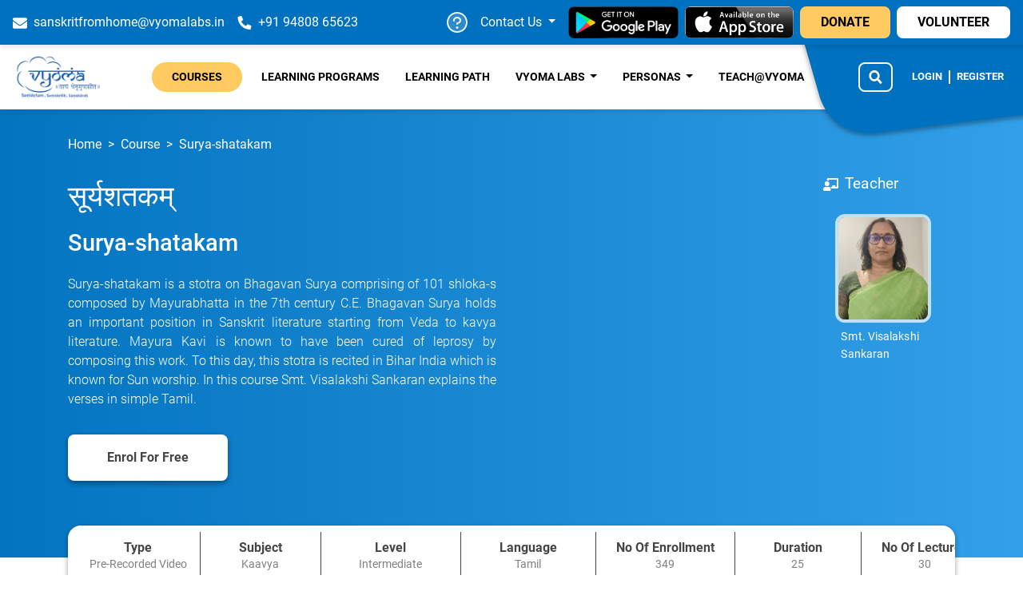

--- FILE ---
content_type: text/html; charset=UTF-8
request_url: https://www.sanskritfromhome.org/course-details/suryashatakam-36677
body_size: 24276
content:
<script type="text/javascript">
  var ParamInstitution_Bundle_Id = null;
  var course_details_data = null;

  

   ParamInstitution_Bundle_Id = "36677";
    window.enrollment_disabled= false ; 
window.is_outside_india = false ; 

        course_details_data = {"code":200,"message":"Bundle Details","bundle":{"institution_bundle_id":36677,"bundle_id":18472,"bundle_name":"Surya-shatakam","bundle_description":"Surya-shatakam is a stotra on Bhagavan Surya comprising of 101 shloka-s composed by Mayurabhatta in the 7th century C.E. Bhagavan Surya holds an important position in Sanskrit literature starting from Veda to kavya literature. Mayura Kavi is known to have been cured of leprosy by composing this work. To this day, this stotra is recited in Bihar India which is known for Sun worship. In this course Smt. Visalakshi Sankaran explains the verses in simple Tamil.","status":"published","cost":"0.00","bundle_overview":"<p><b><span style=\"font-size: 18px;\">What will you gain from this course? (Key Benefits \/ Learning Outcomes)<br><\/span><\/b><\/p><ul>\n<li style=\"margin-left: 0.25in; line-height: normal;\">Verse by Verse understanding of the Surya-shataka.<br>\n<p><\/p>\n<\/li>\n<li style=\"margin-left: 0.25in; line-height: normal;\">Appreciation of basic poetic aspects of Sanskrit literature.\n<p><\/p>\n<\/li>\n<\/ul><p><b><span style=\"font-size: 18px;\">What are the materials\/support you get?<br><\/span><\/b><\/p><ul>\n<li style=\"margin-left: 0.25in; line-height: normal;\">About 30 Pre-recorded videos which you can access anytime, from any device.<br>\n<p><\/p>\n<\/li>\n<li style=\"margin-left: 0.25in; line-height: normal;\">Doubt clarifications through email.\n<p><\/p>\n<\/li>\n<\/ul><p><b><span style=\"font-size: 18px;\">What are the prerequisites to get the best out of this course? (Eligibility)<br><\/span><\/b><\/p><ul>\n<li style=\"margin-left: 0.25in; line-height: normal;\">Good knowledge of Sanskrit language and grammar, at the level of Chittoor &ndash; Samartha \/ Samskrita Bharati &ndash; Kovida.<br>\n<p><\/p>\n<\/li>\n<li style=\"margin-left: 0.25in; text-align: justify; line-height: normal;\">Ability to understand simple spoken Tamil.<br>\n<p><\/p>\n<\/li>\n<li style=\"margin-left: 0.25in; line-height: normal;\">A background in Vedanta, Vyakarana, and other shastras would be helpful in appreciating the subtle points mentioned during the classes.\n<p><\/p>\n<\/li>\n<\/ul>\n","is_online_package":1,"actual_cost":"0.00","striked_cost":"0.00","position":1,"package_cost_set":1,"organization_id":683,"academic_year":4,"fees_template_ids":["807"],"bundle_recurring_ids":[],"video_url":"","student_count":349,"free_preview_allowed":0,"payment_gateway":"8","course_type":1,"pretty_name":"suryashatakam","img_url":"https:\/\/dme2wmiz2suov.cloudfront.net\/User(18295525)\/CourseBundles(18472)\/2040895-Suryashtakam.jpg","currency_symbol":"$","currency_id":1,"apple_product_id":"683_18472","rating":0,"num_of_rating":0,"organization_name":"Vyoma","enable_buy_now":1,"is_course_enrollment_allowed":1,"show_pricing":1,"base_currency_id":49,"expiration_after":0,"language_ids":[],"exam_ids":["9515"],"cost_pre_gst":"0.00","cost_post_gst":"0.00","gst":"0.00","is_gst_exclusive":0},"tags":[{"id":3,"label":"Subject","type":1,"value":["Kaavya"]},{"id":4,"label":"Level","type":1,"value":["Intermediate"]},{"id":5,"label":"Language","type":1,"value":["Tamil"]},{"id":8,"label":"Type","type":1,"value":["Pre-recorded Video"]},{"id":9,"label":"Course Division","type":1,"value":["Course"]},{"id":10,"label":"Certificate","type":2,"value":["false"]},{"id":12,"label":"Course Title Sanskrit","type":4,"value":["<span style=\"font-size: 36px;\"><b>&#2360;&#2370;&#2352;&#2381;&#2351;&#2358;&#2340;&#2325;&#2350;&#2381;<\/b><\/span>\n"]},{"id":16,"label":"Know more about the course","type":4,"value":["<div class=\"container-xl py-4 mt-2 course-details-faq---q-container\"><button class=\"btn p-0 w-100 d-arrow d-flex justify-content-between course-details-faq---q-collapser collapsed\" type=\"button\" data-toggle=\"collapse\" data-target=\"#kmatc1\" aria-expanded=\"false\" aria-controls=\"id-course-details-faq---q-content-0\">\n<h5 class=\"mb-0 course-details-faq---q-header\">About the Text and Author<\/h5>\n<i class=\"fa fa-lg fa-angle-up mt-2 course-details-faq---q-icon\" aria-hidden=\"true\"><\/i><\/button>\n<div class=\"pt-3 course-details-faq---q-content collapse\" id=\"kmatc1\" aria-expanded=\"false\" style=\"height: 0px;\" wfd-invisible=\"true\">\n<p class=\"MsoNormal\">Surya-shataka is a composition by the poet - Mayura Bhatta consisting of 101 shlokas that describe and praise Bhagavan Surya. Mayura Bhatta was a 7th century Sanskrit poet and scholar, who was the brother-in-law of Bana Bhatta, the court poet of the great King Harshavardhana. While Mayura Bhatta was suffering from leprosy, he composed these one hundred verses in praise of Bhagavan Surya (the Sun God) and was cured of leprosy. Even though, while composing the verses, he had to encounter a Brahma-rakshasa (a demoniac form), he was able to defeat him with the blessings of Bhagavan Surya. Hence the name &ndash; Surya-shataka.<\/p>\n<p><\/p>\n<p><\/p>\n<\/div>\n<\/div><div class=\"container-xl py-4 mt-2 course-details-faq---q-container\"><button class=\"btn p-0 w-100 d-arrow d-flex justify-content-between course-details-faq---q-collapser collapsed\" type=\"button\" data-toggle=\"collapse\" data-target=\"#kmatc2\" aria-expanded=\"false\" aria-controls=\"id-course-details-faq---q-content-0\">\n<h5 class=\"mb-0 course-details-faq---q-header\">What is the Syllabus?<\/h5>\n<i class=\"fa fa-lg fa-angle-up mt-2 course-details-faq---q-icon\" aria-hidden=\"true\"><br><br><\/i><\/button>\n<div class=\"course-details-faq---q-content collapse\" id=\"kmatc2\" aria-expanded=\"false\" style=\"height: 0px;\" wfd-invisible=\"true\">\n<ul>\n<li>&#2360;&#2370;&#2352;&#2381;&#2351;&#2340;&#2375;&#2332;&#2379;&#2357;&#2352;&#2381;&#2339;&#2344;&#2350;&#2381; - &#2407; - &#2410;&#2409;<\/li>\n<li>&#2360;&#2370;&#2352;&#2381;&#2351;&#2366;&#2358;&#2381;&#2357;&#2357;&#2352;&#2381;&#2339;&#2344;&#2350;&#2381; - &#2410;&#2410; - &#2410;&#2415;<\/li>\n<li>&#2360;&#2370;&#2352;&#2381;&#2351;&#2360;&#2366;&#2352;&#2341;&#2367;&#2357;&#2352;&#2381;&#2339;&#2344;&#2350;&#2381; - &#2411;&#2406; - &#2412;&#2407;<\/li>\n<li>&#2360;&#2370;&#2352;&#2381;&#2351;&#2352;&#2341;&#2357;&#2352;&#2381;&#2339;&#2344;&#2350;&#2381; - &#2412;&#2408; - &#2413;&#2408;<\/li>\n<li>&#2360;&#2370;&#2352;&#2381;&#2351;&#2350;&#2339;&#2381;&#2337;&#2354;&#2357;&#2352;&#2381;&#2339;&#2344;&#2350;&#2381; - &#2413;&#2409; - &#2414;&#2406;<\/li>\n<li>&#2360;&#2370;&#2352;&#2381;&#2351;&#2342;&#2375;&#2357;&#2357;&#2352;&#2381;&#2339;&#2344;&#2350;&#2381; - &#2414;&#2407; - &#2407;&#2406;&#2406;<\/li>\n<li>&#2347;&#2354;&#2358;&#2381;&#2352;&#2369;&#2340;&#2367;&#2307; - &#2407;&#2406;&#2407;<\/li>\n<\/ul>\n<ul><\/ul>\n<\/div>\n<\/div><div class=\"container-xl py-4 mt-2 course-details-faq---q-container\"><button class=\"btn p-0 w-100 d-arrow d-flex justify-content-between course-details-faq---q-collapser collapsed\" type=\"button\" data-toggle=\"collapse\" data-target=\"#kmatc3\" aria-expanded=\"false\" aria-controls=\"id-course-details-faq---q-content-0\">\n<h5 class=\"mb-0 course-details-faq---q-header\">Will I get a Certificate?<\/h5>\n<i class=\"fa fa-lg fa-angle-up mt-2 course-details-faq---q-icon\" aria-hidden=\"true\"><\/i> <\/button>\n<div class=\"course-details-faq---q-content collapse\" id=\"kmatc3\" aria-expanded=\"false\" style=\"height: 0px;\" wfd-invisible=\"true\">\n<div class=\"pt-3 course-details-faq---q-content__text\">There is no certificate offered currently for this course by Vyoma.<\/div>\n<\/div>\n<\/div><div class=\"container-xl py-4 mt-2 course-details-faq---q-container\"><button class=\"btn p-0 w-100 d-arrow d-flex justify-content-between course-details-faq---q-collapser collapsed\" type=\"button\" data-toggle=\"collapse\" data-target=\"#kmatc4\" aria-expanded=\"false\" aria-controls=\"id-course-details-faq---q-content-0\">\n<h5 class=\"mb-0 course-details-faq---q-header\">How do I join?<\/h5>\n<i class=\"fa fa-lg fa-angle-up mt-2 course-details-faq---q-icon\" aria-hidden=\"true\"><\/i> <\/button>\n<div class=\"course-details-faq---q-content collapse\" id=\"kmatc4\" aria-expanded=\"false\" style=\"height: 0px;\" wfd-invisible=\"true\">\n<div class=\"pt-3 course-details-faq---q-content__text\">1. Scroll above and Click on \"Enroll for Free\" button. <br>2. If you have not signed in, you can sign in. If you are a new user, you can get a new account for free in less than 2 minutes. <br>3. Once you enroll, you can access all materials from your learning dashboard. <br>4. For any issues \/ questions, please check our <a href=\"https:\/\/www.sanskritfromhome.org\/faq\" target=\"_blank\" rel=\"noopener\">FAQ page<\/a> \/<a href=\"https:\/\/www.sanskritfromhome.org\/help-videos\" target=\"_blank\" rel=\"noopener\">Help-videos<\/a>.&nbsp;<\/div>\n<\/div>\n<\/div>\n"]},{"id":22,"label":"Target Audience","type":1,"value":["Students ","Age 15+"]},{"id":23,"label":"Status","type":1,"value":["Completed"]},{"id":24,"label":"Number of Lectures","type":4,"value":["<p>30<\/p>\n"]},{"id":25,"label":"Duration","type":4,"value":["<p>25<\/p>\n"]},{"id":26,"label":"Personas","type":1,"value":["Professionals ","Homemakers","Senior Citizens"]},{"id":29,"label":"Whats new","type":2,"value":["false"]},{"id":133,"label":"Course Ordering","type":3,"value":["21 Jun 2023"]},{"id":225,"label":"SSS Category","type":1,"value":["Samskrta"]},{"id":228,"label":"Adhyayanam Category","type":1,"value":["Granthadhyayanam"]},{"id":229,"label":"Term of Course","type":1,"value":["Short"]},{"id":230,"label":"Position in Funnel","type":1,"value":["Top"]}],"tutors":[{"tutor_id":18985090,"tutor_name":"Smt. Visalakshi Sankaran","about":"<p>Smt. Visalakshi Sankaran, is a passionate Sanskrit educator with 30+ years of teaching experience. Her involvement in Sanskrit goes beyond teaching into translation and discussions on Sanskrit literature, grammar and also on philosophy. Due to her vivid teaching experience she has unique perspective on &nbsp;how Sanskrit should be taught at different curricula levels.She was introduced to Samskrita by Smt. Malathi Balasubramaniam. She holds a gold medal for M.A (Sanskrit) from Madras University.&nbsp; She has studied philosophy, Sanskrit grammar and literature under the guidance of Dr. N. Veezhinathan(Retd. HOD, Dept of Sanskrit, Madras University) &nbsp;and Dr. V. Abhiramasundaram (HOD, Dept. of Sanskrit, Vivekananda College, Chennai).Her major accomplishments include -Instrumental in setting up Sanskrit as a second language for elementary and middle school students at the Chettinad Harishree Vidyalayam, ChennaiActively involved with CDAC, Pune to digitize the Yajur Veda text and localize free and open-source software in Sanskrit. Her localization work on free open-source software was released as an Indian language pack by CDAC.Widely published author in various national conferences, including the All India Oriental Conference.Prominent speaker on various texts such as Neeti Sathakam, Saundarya Lahari, and Bhakti Texts of Adi SankaraActive blogger on the concepts of Sanskrit literature and Vedanta at -&nbsp;http:\/\/samskrute.blogspot.com.Well-informed contributor at various online forums such as ambaa-l and Sanskrit-l.&nbsp;&nbsp;Her sloka composition on Lord Krishna was tuned and sung on stage by Sangeetha Kalanidhi Sanjay Subrahmanyam as part of his concert.She is currently based out of San Jose, CA, where she teaches Sanskrit to the NRIs living in the USA and also the middle east.&nbsp; &nbsp;&nbsp;\n\n<\/p>\n","img_url":"https:\/\/dme2wmiz2suov.cloudfront.net\/User(18985090)\/2064829-7C1B7FD6-D092-4E7E-832B-0A6C2B379C1A_1_201_a.jpeg","tutor_course_count":66,"tutor_students_count":7173,"custom_fields":[{"field_id":41029,"field_name":"short_description","field_value":"<font face=\"Slack-Lato, Slack-Fractions, appleLogo, sans-serif\"><ul><li><span style=\"font-size: 15px; font-variant-ligatures: common-ligatures;\">Smt. Visalakshi is a Gold medalist in MA Sanskrit from Madras University.<\/span><\/li><li>She has 25+ years of experience in teaching, with a deep passion for Sanskrit literature and Sahityashastra.<\/li><li>She is a widely published author at various national conferences, including the All India Oriental Conference.<\/li><\/ul><\/font>","field_type":1},{"field_id":45495,"field_name":"to_display_in_website_home_page","field_value":"1","field_type":3}]}]};
    if (ParamInstitution_Bundle_Id == null) {
    window.location.href = "/";
  }
  let res = ParamInstitution_Bundle_Id.split("-");
  ParamInstitution_Bundle_Id = res.pop();
</script>
<!DOCTYPE html>
<html lang="en">

<head>

	<!--fix -->

	<meta charset="UTF-8" />
	<meta name="viewport" content="width=device-width, initial-scale=1.0" />
	<!-- <meta name=”robots” content=”noindex”> -->

	<!-- Global site tag (gtag.js) - Google Analytics -->
	<script async src="https://www.googletagmanager.com/gtag/js?id=UA-205388698-1"></script>
	<script>
		window.dataLayer = window.dataLayer || [];

		function gtag() {
			dataLayer.push(arguments);
		}
		gtag('js', new Date());

		gtag('config', 'UA-205388698-1');
	</script>
	<!-- Hotjar Tracking Code for https://www.sanskritfromhome.org/ -->
	<script>
		(function (h, o, t, j, a, r) {
			h.hj = h.hj || function () {
				(h.hj.q = h.hj.q || []).push(arguments)
			};
			h._hjSettings = {
				hjid: 3330570,
				hjsv: 6
			};
			a = o.getElementsByTagName('head')[0];
			r = o.createElement('script');
			r.async = 1;
			r.src = t + h._hjSettings.hjid + j + h._hjSettings.hjsv;
			a.appendChild(r);
		})(window, document, 'https://static.hotjar.com/c/hotjar-', '.js?sv=');
	</script>
	<script type="text/javascript">
		(function (c, l, a, r, i, t, y) {
			c[a] = c[a] || function () {
				(c[a].q = c[a].q || []).push(arguments)
			};
			t = l.createElement(r);
			t.async = 1;
			t.src = "https://www.clarity.ms/tag/" + i;
			y = l.getElementsByTagName(r)[0];
			y.parentNode.insertBefore(t, y);
		})(window, document, "clarity", "script", "hbgr82hggy");
	</script>

	<script type="text/javascript">
		window.apiurl = "https://www.sanskritfromhome.org/api";
		window.path = "https://www.sanskritfromhome.org/";
	</script>

	<link rel="dns-prefetch" href="https://vyomalabs.b-cdn.net">
	<link rel="preconnect" href="https://vyomalabs.b-cdn.net" crossorigin>

	<!-- <link rel="preconnect" href="https://fonts.googleapis.com/" crossorigin>
	<link rel="dns-prefetch" href="https://fonts.googleapis.com/">
	<link rel="preconnect" href="https://fonts.gstatic.com"> -->

	<!-- CDN Hosted Styles -->
	<!-- <link rel="preload" href="https://vyomalabs.b-cdn.net/v3/assets/css/mainv87.css" as="style">
	<link rel="stylesheet" href="https://vyomalabs.b-cdn.net/v3/assets/css/mainv87.css" media="screen"/> -->

	<!-- <link rel="preconnect" href="https://fonts.gstatic.com"> -->
	<!-- <link rel="stylesheet" href="https://vyomalabs.b-cdn.net/v3/assets/css/mainv106.css" /> -->
	<!-- <link rel="stylesheet" href="https://vyomalabs.b-cdn.net/v3/assets/css/mainv92.css" media="print" onload="this.media='all'"/> -->
	<!-- <link rel="stylesheet" href="https://vyomalabs.b-cdn.net/v3/assets/css/mainv92.css" media="none" onload="if(media!='all')media='all'"><noscript><link rel="stylesheet" href="css.css"></noscript> -->
			<link rel="stylesheet" href="https://vyomalabs.b-cdn.net/v3/assets/css/mainv131.css?v=2121212" />
		

	<!--////////VYOMA//////////-->
	<link rel="icon" type="image/*" href="https://vyomalabs.b-cdn.net/v3/assets/images/shared/new-logo-meta.png" />
	<link rel="apple-touch-icon" type="image/x-icon"
		href="https://vyomalabs.b-cdn.net/v3/assets/images/shared/new-logo-meta.png" />
	<!-- <meta name="google-site-verification" content="QPS1N9BdX8tzllyL5De3LItxXF-wmWYDcourse-details-hero---LCU_iTwzaSc" /> -->

	
      <!--////////VYOMA//////////-->
      <title>Surya-shatakam</title>
      <link rel="canonical" href="https://www.sanskritfromhome.org/course-details/suryashatakam-36677"  />
      <meta name="description" content="Kaavya"/>
      <meta name="keywords" content="Kaavya"/>
      <meta name="author" content="Vyoma Linguistic Labs Foundation" />

      <!--////////OPENGRAPH//////////-->
      <meta property="og:locale" content="en_IN"/>
      <meta property="og:type" content="website"/>
      <meta property="og:image" content="https://dme2wmiz2suov.cloudfront.net/User(18295525)/CourseBundles(18472)/2040895-Suryashtakam.jpg"/>
      <meta property="og:image:width" content="300" />
      <meta property="og:image:height" content="300" />
      <meta property="og:title" content="Surya-shatakam"/>
      <meta property="og:description" content="Kaavya"/>
      <meta property="og:url" content="https://www.sanskritfromhome.org/course-details/suryashatakam-36677"/>
      <meta property="og:site_name" content="Sanskrit From Home - VyomaLabs"/>
      <!--//////////////////-->
      <!--////////TWITTER//////////-->
      <meta name="twitter:card" content="summary"/>
      <meta name="twitter:site" content="https://www.sanskritfromhome.org/course-details/suryashatakam-36677" />
      <meta name="twitter:title" content="Surya-shatakam" />
      <meta name="twitter:description" content="Kaavya" />
      <meta name="twitter:image" content="https://dme2wmiz2suov.cloudfront.net/User(18295525)/CourseBundles(18472)/2040895-Suryashtakam.jpg" />

      <!--////////JSON SCHEMA//////////-->
      <script type="application/ld+json">
    {
      "@context": "https://schema.org",
      "@type": "Course",
      "name": "Surya-shatakam",
      "description": "Kaavya",
      "provider": {
        "@type": "Organization",
        "name": "Vyoma Linguistic Labs Foundation",
        "sameAs": "https://www.sanskritfromhome.org/"
      }
    }
    </script>
      <!--//////////////////-->
  	<!-- <script src="https://vyomalabs.b-cdn.net/v3/assets/vendor/basev1.js"></script> -->
	<script src="https://vyomalabs.b-cdn.net/v3/assets/vendor/jquery.min.js"></script>


	<script>
		const HREF_FILES_PATH = '..';
	</script>
	<script src="https://vyomalabs.b-cdn.net/v3/assets/js/tour.js" crossorigin="anonymous" referrerpolicy="no-referrer"
		type="module"></script>
	<link rel="stylesheet" href="https://vyomalabs.b-cdn.net/v3/assets/css/tour.min.css">
</head>

<body>
	<iframe class='iframe' id='iframe'
		style='width: 100vw;height: 100vh;border:none;position:fixed; top:0; left:0; bottom:0; right:0; z-index:10000;display:none;'
		src="https://learn.sanskritfromhome.org/js-sdks/signup-sdk/iframe.php?subdomain=vyoma">
	</iframe>
	<script type='text/javascript'
		src='https://learn.sanskritfromhome.org/js-sdks/signup-sdk/signup-sdk.js?v=2.8'></script>
	<!-- <div id="universal-loader" class="universal-loader active">
		<i class="loading"></i>
	</div> -->
	<header id="header">
		<div class="input-group mobile-search">
			<div class="input-group-prepend">
				<button title="Search" class="btn back-search-button">
					<svg xmlns="http://www.w3.org/2000/svg" width="17" height="16.19" fill="#808080"
						viewBox="0 0 448 512">
						<path
							d="M257.5 445.1l-22.2 22.2c-9.4 9.4-24.6 9.4-33.9 0L7 273c-9.4-9.4-9.4-24.6 0-33.9L201.4 44.7c9.4-9.4 24.6-9.4 33.9 0l22.2 22.2c9.5 9.5 9.3 25-.4 34.3L136.6 216H424c13.3 0 24 10.7 24 24v32c0 13.3-10.7 24-24 24H136.6l120.5 114.8c9.8 9.3 10 24.8.4 34.3z" />
					</svg>
				</button>
				<button title="Search" id="home_btn_all_course_search_mobile" class="btn btn-blue-normal" type="butto">
					<svg xmlns="http://www.w3.org/2000/svg" width="17" height="16.19" fill="#D3D3D3"
						viewBox="0 0 512 512">
						<path
							d="M505 442.7L405.3 343c-4.5-4.5-10.6-7-17-7H372c27.6-35.3 44-79.7 44-128C416 93.1 322.9 0 208 0S0 93.1 0 208s93.1 208 208 208c48.3 0 92.7-16.4 128-44v16.3c0 6.4 2.5 12.5 7 17l99.7 99.7c9.4 9.4 24.6 9.4 33.9 0l28.3-28.3c9.4-9.4 9.4-24.6.1-34zM208 336c-70.7 0-128-57.2-128-128 0-70.7 57.2-128 128-128 70.7 0 128 57.2 128 128 0 70.7-57.2 128-128 128z" />
					</svg>
				</button>
			</div>
			<input type="text" id="mobile_course_search" style="height: auto;" class="form-control"
				placeholder="Search courses..." aria-label="Search">
		</div>
		<nav id="upper-nav" class="flex-row-reverse upper-nav navbar d-flex flex-lg-row px-md-3">
			<div class="contact-container">
				<div class="d-flex tg-mob-login" style="align-items:center;">
					<a class="loginButton login auth-link d-lg-none mr-2" href="#">Login</a>
					<a class="postLogin logout auth-link d-lg-none mr-2" href="#" data-toggle-second="tooltip"
						data-placement="bottom" title="Logout" style="display: none;">
						LOGOUT
					</a>
					<hr style="width: 2px;height: 16px;background: white;" class="d-lg-none">
					<a class="loginButton signup auth-link d-lg-none mx-2" href="#">Register</a>
					<a class="postLogin goToAccountButton  auth-link d-lg-none mx-2 text-capitalize"
						data-toggle-second="tooltip" data-placement="bottom" title="My Learning" href="#"
						style="display: none;">my learning</a>
				</div>
				<div class="d-flex tg-details">
					<a rel="nofollow" href="/cdn-cgi/l/email-protection#1566747b667e677c6173677a787d7a787055636c7a7874797477663b7c7b" class="list-group-item icon-list mr-2 mr-lg-3">
						<svg xmlns="http://www.w3.org/2000/svg" class="mr-md-1" height="18" width="18"
							viewBox="0 0 512 512" fill="white">
							<path
								d="M502.3 190.8c3.9-3.1 9.7-.2 9.7 4.7V400c0 26.5-21.5 48-48 48H48c-26.5 0-48-21.5-48-48V195.6c0-5 5.7-7.8 9.7-4.7 22.4 17.4 52.1 39.5 154.1 113.6 21.1 15.4 56.7 47.8 92.2 47.6 35.7.3 72-32.8 92.3-47.6 102-74.1 131.6-96.3 154-113.7zM256 320c23.2.4 56.6-29.2 73.4-41.4 132.7-96.3 142.8-104.7 173.4-128.7 5.8-4.5 9.2-11.5 9.2-18.9v-19c0-26.5-21.5-48-48-48H48C21.5 64 0 85.5 0 112v19c0 7.4 3.4 14.3 9.2 18.9 30.6 23.9 40.7 32.4 173.4 128.7 16.8 12.2 50.2 41.8 73.4 41.4z" />
						</svg>
						<span class="d-lg-inline d-none"><span class="__cf_email__" data-cfemail="d3a0b2bda0b8a1baa7b5a1bcbebbbcbeb693a5aabcbeb2bfb2b1a0fdbabd">[email&#160;protected]</span></span>
					</a>
					<a href="tel:9480865623" class="list-group-item icon-list mr-lg-2">
						<svg xmlns="http://www.w3.org/2000/svg" class="mr-md-1" height="17" width="18"
							viewBox="0 0 512 512" fill="white">
							<path
								d="M497.39 361.8l-112-48a24 24 0 0 0-28 6.9l-49.6 60.6A370.66 370.66 0 0 1 130.6 204.11l60.6-49.6a23.94 23.94 0 0 0 6.9-28l-48-112A24.16 24.16 0 0 0 122.6.61l-104 24A24 24 0 0 0 0 48c0 256.5 207.9 464 464 464a24 24 0 0 0 23.4-18.6l24-104a24.29 24.29 0 0 0-14.01-27.6z" />
						</svg>
						<span class="d-lg-inline d-none">+91 94808 65623</span>
					</a>
					<a href="https://apps.apple.com/in/app/sanskrit-from-home/id6446798898" class="ml-2 mr-2 d-lg-none">
						<svg width="24" height="24" viewBox="0 0 24 24" fill="none" xmlns="http://www.w3.org/2000/svg">
							<rect x="0.25" y="0.25" width="23.5" height="23.5" rx="2.75" fill="#040507" />
							<rect x="0.25" y="0.25" width="23.5" height="23.5" rx="2.75" stroke="#9A9C9F"
								stroke-width="0.5" />
							<g clip-path="url(#clip0_809_4171)">
								<path
									d="M15.1819 4.00801C15.1479 3.97001 13.9229 4.02301 12.8569 5.18001C11.7909 6.33601 11.9549 7.66201 11.9789 7.69601C12.0029 7.73001 13.4989 7.78301 14.4539 6.43801C15.4089 5.09301 15.2159 4.04701 15.1819 4.00801ZM18.4959 15.741C18.4479 15.645 16.1709 14.507 16.3829 12.319C16.5949 10.131 18.0579 9.53001 18.0809 9.46501C18.1039 9.40001 17.4839 8.67501 16.8269 8.30801C16.3444 8.04951 15.8106 7.90128 15.2639 7.87401C15.1559 7.87101 14.7809 7.77901 14.0099 7.99001C13.5019 8.12901 12.3569 8.57901 12.0419 8.59701C11.7259 8.61501 10.7859 8.07501 9.77493 7.93201C9.12793 7.80701 8.44193 8.06301 7.95093 8.26001C7.46093 8.45601 6.52893 9.01401 5.87693 10.497C5.22493 11.979 5.56593 14.327 5.80993 15.057C6.05393 15.787 6.43493 16.981 7.08293 17.853C7.65893 18.837 8.42293 19.52 8.74193 19.752C9.06093 19.984 9.96093 20.138 10.5849 19.819C11.0869 19.511 11.9929 19.334 12.3509 19.347C12.7079 19.36 13.4119 19.501 14.1329 19.886C14.7039 20.083 15.2439 20.001 15.7849 19.781C16.3259 19.56 17.1089 18.722 18.0229 17.023C18.3696 16.233 18.5273 15.8057 18.4959 15.741Z"
									fill="white" />
								<path
									d="M15.1819 4.00801C15.1479 3.97001 13.9229 4.02301 12.8569 5.18001C11.7909 6.33601 11.9549 7.66201 11.9789 7.69601C12.0029 7.73001 13.4989 7.78301 14.4539 6.43801C15.4089 5.09301 15.2159 4.04701 15.1819 4.00801ZM18.4959 15.741C18.4479 15.645 16.1709 14.507 16.3829 12.319C16.5949 10.131 18.0579 9.53001 18.0809 9.46501C18.1039 9.40001 17.4839 8.67501 16.8269 8.30801C16.3444 8.04951 15.8106 7.90128 15.2639 7.87401C15.1559 7.87101 14.7809 7.77901 14.0099 7.99001C13.5019 8.12901 12.3569 8.57901 12.0419 8.59701C11.7259 8.61501 10.7859 8.07501 9.77493 7.93201C9.12793 7.80701 8.44193 8.06301 7.95093 8.26001C7.46093 8.45601 6.52893 9.01401 5.87693 10.497C5.22493 11.979 5.56593 14.327 5.80993 15.057C6.05393 15.787 6.43493 16.981 7.08293 17.853C7.65893 18.837 8.42293 19.52 8.74193 19.752C9.06093 19.984 9.96093 20.138 10.5849 19.819C11.0869 19.511 11.9929 19.334 12.3509 19.347C12.7079 19.36 13.4119 19.501 14.1329 19.886C14.7039 20.083 15.2439 20.001 15.7849 19.781C16.3259 19.56 17.1089 18.722 18.0229 17.023C18.3696 16.233 18.5273 15.8057 18.4959 15.741Z"
									fill="white" />
							</g>
							<defs>
								<clipPath id="clip0_809_4171">
									<rect width="16" height="16" fill="white" transform="translate(4 4)" />
								</clipPath>
							</defs>
						</svg>
					</a>
					<a href="https://play.google.com/store/apps/details?id=com.edmingle.vyoma&pcampaignid=web_share"
						class="mr-2 d-lg-none">
						<svg width="24" height="24" viewBox="0 0 24 24" fill="none" xmlns="http://www.w3.org/2000/svg">
							<rect x="0.25" y="0.25" width="23.5" height="23.5" rx="2.75" fill="#040507" />
							<rect x="0.25" y="0.25" width="23.5" height="23.5" rx="2.75" stroke="#9A9C9F"
								stroke-width="0.5" />
							<path
								d="M15.775 8.85629L13.3724 11.2361L6.10001 4.08407C6.3358 4.00239 6.58843 3.97965 6.83517 4.01839C7.22254 4.12449 7.59222 4.28786 7.93159 4.50091L14.5135 8.14303C14.9413 8.37292 15.3581 8.61461 15.775 8.85629Z"
								fill="#71C16A" />
							<path
								d="M19.5712 12.0041C19.5778 12.2986 19.5036 12.5894 19.3566 12.8447C19.2096 13.1001 18.9955 13.3103 18.7375 13.4525L16.7619 14.5489L14.1623 12.0041L16.7729 9.41545L16.9537 9.51635L17.2169 9.66348L17.2178 9.66398C17.7351 9.95327 18.2471 10.2396 18.7586 10.5127C19.021 10.6592 19.2365 10.877 19.3802 11.141C19.5239 11.4049 19.5907 11.7042 19.5712 12.0041Z"
								fill="#FCD601" />
							<path
								d="M13.3733 12.783L15.764 15.1308L14.031 16.0959L8.74338 19.0348C8.64178 19.0909 8.54008 19.1464 8.43845 19.2019C8.10212 19.3854 7.76664 19.5684 7.43812 19.7708C7.25511 19.8849 7.04985 19.9586 6.83607 19.9869C6.62229 20.0152 6.40493 19.9975 6.19854 19.9351L13.3733 12.783Z"
								fill="#E93C51" />
							<path
								d="M5.24443 4.78639L12.6044 12.0041L5.29916 19.2883C5.17995 19.1325 5.0872 18.9581 5.02464 18.7721C4.99179 18.5614 4.99179 18.347 5.02464 18.1363V5.7405C5.00274 5.40786 5.07937 5.07523 5.24359 4.78639H5.24443Z"
								fill="#58CAF5" />
						</svg>
					</a>
				</div>
			</div>
			<div class="service-container">
				<div class="mr-3" id="tg-trigger">
					<svg width="26" height="26" viewBox="0 0 26 26" fill="none" xmlns="http://www.w3.org/2000/svg">
						<path opacity="0.2"
							d="M25 13C25 15.3734 24.2962 17.6935 22.9776 19.6668C21.6591 21.6402 19.7849 23.1783 17.5922 24.0866C15.3995 24.9948 12.9867 25.2324 10.6589 24.7694C8.33115 24.3064 6.19295 23.1635 4.51472 21.4853C2.83649 19.8071 1.6936 17.6689 1.23058 15.3411C0.767559 13.0133 1.0052 10.6005 1.91345 8.4078C2.8217 6.21509 4.35977 4.34094 6.33316 3.02236C8.30655 1.70379 10.6266 1 13 1C16.1826 1 19.2348 2.26428 21.4853 4.51472C23.7357 6.76515 25 9.8174 25 13Z"
							fill="white" fill-opacity="0.9" />
						<path
							d="M14.5 19.5C14.5 19.7967 14.412 20.0867 14.2472 20.3334C14.0824 20.58 13.8481 20.7723 13.574 20.8858C13.2999 20.9993 12.9983 21.0291 12.7074 20.9712C12.4164 20.9133 12.1491 20.7704 11.9393 20.5607C11.7296 20.3509 11.5867 20.0836 11.5288 19.7926C11.471 19.5017 11.5007 19.2001 11.6142 18.926C11.7277 18.6519 11.92 18.4176 12.1667 18.2528C12.4133 18.088 12.7033 18 13 18C13.3978 18 13.7794 18.158 14.0607 18.4393C14.342 18.7206 14.5 19.1022 14.5 19.5ZM13 6C10.2425 6 8.00001 8.01875 8.00001 10.5V11C8.00001 11.2652 8.10536 11.5196 8.2929 11.7071C8.48044 11.8946 8.73479 12 9.00001 12C9.26522 12 9.51958 11.8946 9.70711 11.7071C9.89465 11.5196 10 11.2652 10 11V10.5C10 9.125 11.3463 8 13 8C14.6538 8 16 9.125 16 10.5C16 11.875 14.6538 13 13 13C12.7348 13 12.4804 13.1054 12.2929 13.2929C12.1054 13.4804 12 13.7348 12 14V15C12 15.2652 12.1054 15.5196 12.2929 15.7071C12.4804 15.8946 12.7348 16 13 16C13.2652 16 13.5196 15.8946 13.7071 15.7071C13.8946 15.5196 14 15.2652 14 15V14.91C16.28 14.4913 18 12.6725 18 10.5C18 8.01875 15.7575 6 13 6ZM26 13C26 15.5712 25.2376 18.0846 23.8091 20.2224C22.3807 22.3603 20.3503 24.0265 17.9749 25.0104C15.5995 25.9944 12.9856 26.2518 10.4638 25.7502C7.94208 25.2486 5.6257 24.0105 3.80762 22.1924C1.98953 20.3743 0.751405 18.0579 0.249797 15.5362C-0.251811 13.0144 0.0056327 10.4006 0.989572 8.02512C1.97351 5.64968 3.63975 3.61935 5.77759 2.1909C7.91543 0.762437 10.4288 0 13 0C16.4467 0.00363977 19.7512 1.37445 22.1884 3.81163C24.6256 6.24882 25.9964 9.5533 26 13ZM24 13C24 10.8244 23.3549 8.69767 22.1462 6.88873C20.9375 5.07979 19.2195 3.66989 17.2095 2.83733C15.1995 2.00476 12.9878 1.78692 10.854 2.21136C8.72022 2.6358 6.76021 3.68345 5.22183 5.22183C3.68345 6.7602 2.63581 8.72022 2.21137 10.854C1.78693 12.9878 2.00477 15.1995 2.83733 17.2095C3.66989 19.2195 5.07979 20.9375 6.88873 22.1462C8.69767 23.3549 10.8244 24 13 24C15.9164 23.9967 18.7123 22.8367 20.7745 20.7745C22.8367 18.7123 23.9967 15.9164 24 13Z"
							fill="white" fill-opacity="0.9" />
					</svg>

				</div>
				<a href="../course-listing"
					style="background-color:#ffca60;text-transform: uppercase; color: black;padding: 8px 25px; border-radius: 100px;font-weight: bold;font-weight: 700;font-size: 16px;line-height: 21px;font-family: 'Roboto'; text-decoration:none;"
					class="d-sm-none mr-2 tg-mobile-courses">Courses </a>
				<div class="dropdown show ">
					<a class="mr-sm-3 tg-contact dropdown-toggle customer-service d-none d-sm-block" href="#"
						id="customerServiceDropdown" data-toggle="dropdown" aria-haspopup="true" aria-expanded="false">
						Contact Us
					</a>

					<nav class="dropdown-menu" aria-labelledby="customerServiceDropdown">
						<a class="dropdown-item" href="../write-to-us">Write To
							Us</a>
						<a class="dropdown-item" href="../faq">FAQ</a>
						<a class="dropdown-item"
							href="../testimonials">Testimonials</a>
						<a class="dropdown-item" href="../help-videos">Help
							Videos</a>
					</nav>
				</div>
				<a href="https://play.google.com/store/apps/details?id=com.edmingle.vyoma&pcampaignid=web_share"
					class="mr-2 d-lg-inline d-none">
					<img class="store-image" style="border-radius: 8px;overflow:hidden;max-height:40px"
						src="https://vyomalabs.b-cdn.net/v3/assets/images/shared/play-store.png" alt="playstore" />
				</a>
				<a href="https://apps.apple.com/in/app/sanskrit-from-home/id6446798898" class="mr-2 d-lg-inline d-none">
					<img class="store-image"
						style="background: white;border-radius: 8px;overflow:hidden;max-height:40px"
						src="https://vyomalabs.b-cdn.net/v3/assets/images/shared/app-store.png" alt="app store"
						alt="playstore" />
				</a>
				<a target="_blank" rel="noopener noreferrer" href="https://vyoma.org/donation/"
					class="px-4 mr-2 btn btn-yellow d-sm-inline d-none">DONATE</a>
				<a target="_blank" rel="noopener noreferrer" href="https://forms.gle/jJgRVLpGSkEni2G3A"
					class="px-4 btn btn-white d-sm-inline d-none">VOLUNTEER</a>
			</div>
		</nav>
		<nav class="main-nav navbar navbar-expand-lg ">
			<a class="navbar-brand" href="../">
				<img class="brand-main-logo" src="https://vyomalabs.b-cdn.net/v3/assets/images/shared/new-logo.png"
					width="114" height="55" alt="Vyoma Labs Logo">
			</a>
			<div class="navbar-toggler" id="mobile-button">
				<div class="header-search for-mobile tg-mob-search">
					<button type="button" aria-label="Search Courses" class="btn mobile-search-btn"
						data-toggle="dropdown" aria-haspopup="true" aria-expanded="false">
						<svg id="search-icon" xmlns="http://www.w3.org/2000/svg" width="17" height="16.19" fill="white"
							viewBox="0 0 512 512">
							<path
								d="M505 442.7L405.3 343c-4.5-4.5-10.6-7-17-7H372c27.6-35.3 44-79.7 44-128C416 93.1 322.9 0 208 0S0 93.1 0 208s93.1 208 208 208c48.3 0 92.7-16.4 128-44v16.3c0 6.4 2.5 12.5 7 17l99.7 99.7c9.4 9.4 24.6 9.4 33.9 0l28.3-28.3c9.4-9.4 9.4-24.6.1-34zM208 336c-70.7 0-128-57.2-128-128 0-70.7 57.2-128 128-128 70.7 0 128 57.2 128 128 0 70.7-57.2 128-128 128z" />
						</svg>
					</button>
				</div>

				<svg xmlns="http://www.w3.org/2000/svg" id="sideNavButton" width="17" height="16.19"
					viewBox="0 0 17 16.19">
					<path
						d="M57.45,48.9H54.9a2.491,2.491,0,0,0-2.55,2.429v2.429A2.491,2.491,0,0,0,54.9,56.19h2.55A2.491,2.491,0,0,0,60,53.762V51.333A2.491,2.491,0,0,0,57.45,48.9m-9.35,0H45.55A2.491,2.491,0,0,0,43,51.333v2.429a2.491,2.491,0,0,0,2.55,2.429H48.1a2.491,2.491,0,0,0,2.55-2.429V51.333A2.491,2.491,0,0,0,48.1,48.9M57.45,40H54.9a2.491,2.491,0,0,0-2.55,2.429v2.429a2.491,2.491,0,0,0,2.55,2.429h2.55A2.491,2.491,0,0,0,60,44.857V42.429A2.491,2.491,0,0,0,57.45,40m-6.8,2.429v2.429a2.491,2.491,0,0,1-2.55,2.429H45.55A2.491,2.491,0,0,1,43,44.857V42.429A2.491,2.491,0,0,1,45.55,40H48.1a2.491,2.491,0,0,1,2.55,2.429"
						transform="translate(-43 -40)" fill="currentColor" fill-rule="evenodd" />
				</svg>
			</div>
			<div class="collapse navbar-collapse" style="z-index: 10;">
				<ul class="mr-auto first-nav navbar-nav">
					<li class="nav-item">
						<a class="nav-link tg-courses"
							style="background-color:#ffca60;text-transform: uppercase; color: black;padding: 8px 25px; border-radius: 100px;font-weight: bold;font-weight: 700;font-family: 'Roboto'; text-decoration:none;"
							href="../course-listing">Courses</a>
					</li>
					<li class="nav-item">
						<a class="nav-link tg-learning"
							href="../learning-program-listing">Learning Programs</a>
					</li>
					<li class="nav-item">
						<a class="nav-link tg-path"
							href="../customise-learning-path">Learning Path</a>
					</li>
					<li class="nav-item dropdown">
						<a href="#0" role="button" tabindex="0" class="nav-link dropdown-toggle" id="vyomalabsDropdown"
							data-toggle="dropdown" aria-haspopup="true" aria-expanded="false">
							Vyoma Labs
						</a>
						<nav class="dropdown-menu" aria-labelledby="vyomalabsDropdown">
							<a class="dropdown-item"
								href="../unique-differentiator">Unique
								Differentiators</a>
							<a class="dropdown-item"
								href="../learning-modes">Learning Modes</a>
							<a class="dropdown-item" href="../mobile-learning">Mobile
								Learning</a>
							<a class="dropdown-item" target="_blank" rel="noopener noreferrer nofollow"
								href="https://digitalsanskritguru.com">Digital Sanskrit Guru</a>
							<a class="dropdown-item" target="_blank" rel="noopener noreferrer nofollow"
								href="https://www.vyoma.org/">About Vyoma Labs</a>
						</nav>
					</li>
					<li class="nav-item dropdown">
						<a class="nav-link dropdown-toggle" href="#0" role="button" tabindex="0" id="personasDropdown"
							data-toggle="dropdown" aria-haspopup="true" aria-expanded="false">
							Personas
						</a>
						<nav class="dropdown-menu" aria-labelledby="personasDropdown">
							<a class="dropdown-item"
								href="../course-listing/kids">Kids</a>
							<a class="dropdown-item"
								href="../course-listing/school-college">School/College
								Students</a>
							<a class="dropdown-item"
								href="../course-listing/university">University
								Students</a>
							<a class="dropdown-item"
								href="../course-listing/professionals">Professionals</a>
							<a class="dropdown-item"
								href="../course-listing/homemakers">Homemakers</a>
							<a class="dropdown-item"
								href="../course-listing/senior-citizens">Senior
								Citizens</a>
							<a class="dropdown-item"
								href="../course-listing/special-children">Special
								Children</a>
						</nav>
					</li>
										<li class="nav-item">
						<a class="nav-link"
							href="../apply-as-teacher">Teach@Vyoma</a>
					</li>

				</ul>
				<ul class="ml-auto second-nav navbar-nav">
					<li class="nav-item">
						<div class="header-search desktop">
							<button type="button" class="btn desktop-search-btn tg-search" data-toggle="dropdown"
								data-toggle-second="tooltip" data-placement="bottom" aria-label="Search Courses"
								title="Search Courses" aria-haspopup="true" aria-expanded="false">
								<svg id="search-icon-desk" xmlns="http://www.w3.org/2000/svg" width="17" height="16.19"
									fill="white" viewBox="0 0 512 512">
									<path
										d="M505 442.7L405.3 343c-4.5-4.5-10.6-7-17-7H372c27.6-35.3 44-79.7 44-128C416 93.1 322.9 0 208 0S0 93.1 0 208s93.1 208 208 208c48.3 0 92.7-16.4 128-44v16.3c0 6.4 2.5 12.5 7 17l99.7 99.7c9.4 9.4 24.6 9.4 33.9 0l28.3-28.3c9.4-9.4 9.4-24.6.1-34zM208 336c-70.7 0-128-57.2-128-128 0-70.7 57.2-128 128-128 70.7 0 128 57.2 128 128 0 70.7-57.2 128-128 128z" />
								</svg>
							</button>
							<div class="dropdown-menu dropdown-menu-right">
								<div class="px-2 search-section">
									<div class="input-group flex-nowrap">
										<input type="text" id="course_search" class="form-control"
											style="width: 14rem" " placeholder=" Search courses..." aria-label="Search">
										<div class="input-group-append">
											<button id="home_btn_all_course_search" class="btn btn-blue-normal"
												type="button">Search</button>
										</div>
									</div>
								</div>
							</div>
						</div>
					</li>
					<div style="display:flex;" class="tg-login" id="login-register">
						<li class="nav-item">
							<a class="nav-link nav-link-special loginButton login" href="#">Login</a>
						</li>
						<li class="nav-item ">
							<a class="nav-link postLogin logout" href="#" data-toggle-second="tooltip"
								data-placement="bottom" title="Logout" style="display: none;">
								LOGOUT
							</a>
						</li>
						<li class="nav-item ">
							<hr style="width: 2px;height: 16px;background: white;margin: 0;">
						</li>
						<li class="nav-item">
							<a class="nav-link nav-link-special loginButton signup" href="#">Register</a>
						</li>
						<li class="nav-item ">
							<a class="nav-link postLogin goToAccountButton text-uppercase" data-toggle-second="tooltip"
								data-placement="bottom" title="My Learning" href="#" style="display: none;">my
								learning</a>
						</li>
					</div>

				</ul>
			</div>
			<div class="desktop-tilt d-md-block d-none" style="z-index:0;">
				<img src="https://vyomalabs.b-cdn.net/v3/assets/images/header/tilt.svg" alt="tilt" width="439"
					height="248" loading="lazy">
			</div>
			<div class="mobile-tilt d-md-none " style="z-index:0;">
				<img src="https://vyomalabs.b-cdn.net/v3/assets/images/header/mobile-tilt.svg" alt="tilt mobile"
					width="224" height="155" loading="lazy">
			</div>
		</nav>
	</header>

	<div id="sideNav">
		<div id="cancelSideNav" class="cancel">
			<svg width="20" height="20" viewBox="0 0 496 496" style="fill:#777777;opacity: .8;"
				xmlns="http://www.w3.org/2000/svg">
				<path
					d="M248 0C111 0 0 111 0 248C0 385 111 496 248 496C385 496 496 385 496 248C496 111 385 0 248 0ZM248 448C137.5 448 48 358.5 48 248C48 137.5 137.5 48 248 48C358.5 48 448 137.5 448 248C448 358.5 358.5 448 248 448ZM349.8 185.8L287.6 248L349.8 310.2C354.5 314.9 354.5 322.5 349.8 327.2L327.2 349.8C322.5 354.5 314.9 354.5 310.2 349.8L248 287.6L185.8 349.8C181.1 354.5 173.5 354.5 168.8 349.8L146.2 327.2C141.5 322.5 141.5 314.9 146.2 310.2L208.4 248L146.2 185.8C141.5 181.1 141.5 173.5 146.2 168.8L168.8 146.2C173.5 141.5 181.1 141.5 185.8 146.2L248 208.4L310.2 146.2C314.9 141.5 322.5 141.5 327.2 146.2L349.8 168.8C354.5 173.5 354.5 181.1 349.8 185.8V185.8Z"
					fill="black" />
			</svg>

		</div>
		<div class="upper-nav">
			<div class="nav-item">
				<a target="_blank" rel="noopener noreferrer nofollow" href="https://vyoma.org/donation/"
					class="nav-link">
					DONATE
				</a>
			</div>
			<div class="nav-item">
				<a target="_blank" rel="noopener noreferrer nofollow" class="nav-link"
					href="https://forms.gle/jJgRVLpGSkEni2G3A">
					VOLUNTEER
				</a>
			</div>

		</div>
		<div id="accordion" style="flex-grow: .7">
			<div class="nav-item  tg-tab-courses">
				<a href="../course-listing" class="nav-link">
					Courses
				</a>
			</div>
			<div class="nav-item tg-mob-learning">
				<a href="../learning-program-listing" class="nav-link">
					Learning Programs
				</a>
			</div>
			<div class="nav-item tg-mob-path">
				<a href="../customise-learning-path" class="nav-link">
					Learning Path
				</a>
			</div>
			<div class="nav-item">
				<a href="#0" role="button" tabindex="0" class="nav-link d-arrow collapsed" data-toggle="collapse"
					data-target="#vyomaDrop" aria-expanded="true" aria-controls="vyomaDrop">
					Vyoma Labs
				</a>

				<div id="vyomaDrop" class="collapse" aria-labelledby="vyomaDrop" data-parent="#accordion">
					<nav class="dropdown-container" data-toggle="collapse" data-target="#vyomaDrop" aria-expanded="true"
						aria-controls="vyomaDrop">
						<a class="dropdown-item"
							href="../unique-differentiator">Unique
							Differentiators</a>
						<a class="dropdown-item" href="../learning-modes">Learning
							Modes</a>
						<a class="dropdown-item" href="../mobile-learning">Mobile
							Learning</a>
						<a class="dropdown-item" target="_blank" rel="noopener noreferrer nofollow"
							href="https://digitalsanskritguru.com">Digital Sanskrit Guru</a>
						<a class="dropdown-item" target="_blank" rel="noopener noreferrer"
							href="https://www.vyoma.org/">About Vyoma Labs</a>
					</nav>
				</div>
			</div>
			<div class="nav-item">
				<a href="#0" role="button" tabindex="0" class="nav-link d-arrow collapsed" data-toggle="collapse"
					data-target="#personaDrop" aria-expanded="true" aria-controls="personaDrop">
					Personas
				</a>

				<div id="personaDrop" class="collapse" aria-labelledby="personaDrop" data-parent="#accordion">
					<nav class="dropdown-container" data-toggle="collapse" data-target="#personaDrop"
						aria-expanded="true" aria-controls="personaDrop">
						<a class="dropdown-item"
							href="../course-listing/kids">Kids</a>
						<a class="dropdown-item"
							href="../course-listing/school-college">School/College
							Students</a>
						<a class="dropdown-item"
							href="../course-listing/university">University
							Students</a>
						<a class="dropdown-item"
							href="../course-listing/professionals">Professionals</a>
						<a class="dropdown-item"
							href="../course-listing/homemakers">Homemakers</a>
						<a class="dropdown-item"
							href="../course-listing/senior-citizens">Senior
							Citizens</a>
						<a class="dropdown-item"
							href="../course-listing/special-children">Special
							Children</a>
					</nav>
				</div>
			</div>
			<div class="nav-item">
				<a href="#0" role="button" tabindex="0" class="nav-link d-arrow collapsed" data-toggle="collapse"
					data-target="#collapseThree" aria-expanded="true" aria-controls="collapseThree">
					Apply
				</a>

				<div id="collapseThree" class="collapse" aria-labelledby="collapseThree" data-parent="#accordion">
					<nav class="dropdown-container" data-toggle="collapse" data-target="#collapseThree"
						aria-expanded="true" aria-controls="collapseThree">
						<a class="dropdown-item" href="../apply-as-teacher">Apply as
							Teacher</a>
						<!-- <a class="dropdown-item" href="../apply-1-on-1-learning">Apply for 1-on-1 Learning</a> -->
						<!-- <a class="dropdown-item" href="../testimonials">Testimonials</a> -->
					</nav>
				</div>
			</div>
			<div class="nav-item tg-mob-contact">

				<a href="#1" role="button" tabindex="0" class="nav-link d-arrow collapsed " data-toggle="collapse"
					data-target="#collapseFour" aria-expanded="true" aria-controls="collapseFour">
					Contact Us
				</a>

				<div id="collapseFour" class="collapse" aria-labelledby="collapseFour" data-parent="#accordion">
					<nav class="dropdown-container" data-toggle="collapse" data-target="#collapseFour"
						aria-expanded="true" aria-controls="collapseFour">
						<a class="dropdown-item" href="../write-to-us">Write To
							Us</a>
						<a class="dropdown-item" href="../faq">FAQ</a>
						<a class="dropdown-item"
							href="../testimonials">Testimonials</a>
						<a class="dropdown-item" href="../help-videos">Help
							Videos</a>
					</nav>
				</div>
			</div>

		</div>
		<div class="contact-nav ">
			<a href="/cdn-cgi/l/email-protection#17647679647c657e637165787a7f787a7257616e787a767b767564397e79"><span class="__cf_email__" data-cfemail="5023313e233b22392436223f3d383f3d351026293f3d313c3132237e393e">[email&#160;protected]</span></a>
			<a href="tel:+919480865623">+91 94808 65623</a>
		</div>
		<!-- <div class="bottom-tilt">
			<img src="https://vyomalabs.b-cdn.net/v3/assets/images/header/mobile-bottom-tilt.png" alt="visual design" />
		</div> -->
	</div>
	<div class="cookie-popup cookie-popup--short">
		<p>
			This website uses cookies and other tracking tools to provide you with the best experience. By using our
			site, you acknowledge that you understand this and are willing to comply with the terms in our <a
				href="../privacy-policy">privacy
				policy</a>
			and
			<a href="../cookies-policy"> cookies policy</a>.
		</p>
		<button class="btn btn-blue accept">
			<svg xmlns="http://www.w3.org/2000/svg" width="24" height="24" viewBox="0 0 24 24" fill="none"
				stroke="currentColor" stroke-width="2" stroke-linecap="round" stroke-linejoin="round"
				class="feather feather-x">
				<line x1="18" y1="6" x2="6" y2="18"></line>
				<line x1="6" y1="6" x2="18" y2="18"></line>
			</svg>
		</button>
	</div>

	<div class="scrollable-container">

		<div class="sideNav-background"></div>

		<script data-cfasync="false" src="/cdn-cgi/scripts/5c5dd728/cloudflare-static/email-decode.min.js"></script><script>
			const assetsURL = 'https://www.sanskritfromhome.org/dist';
			window.loadJS = function (file, type = 'application/javascript', attr) {
				// DOM: Create the script element
				var jsElm = document.createElement("script");
				// set the type attribute
				jsElm.type = type;

				if (attr) Object.keys(attr).map((key) => jsElm.setAttribute(key, attr[key]));
				// make the script element load file
				jsElm.src = file;
				// finally insert the element to the body element in order to load the script
				document.body.appendChild(jsElm);
			}
			loadJS(`${assetsURL}/js/header.js`);
		</script>

		<script>
			$(function () {
				// console.log('tooltip')
				$('[data-toggle-second="tooltip"]').tooltip();
			});

			//COOKIE
			/* common fuctions */
			function el(selector) {
				return document.querySelector(selector)
			}

			function els(selector) {
				return document.querySelectorAll(selector)
			}

			function on(selector, event, action) {
				els(selector).forEach(e => e.addEventListener(event, action))
			}

			function cookie(name) {
				let c = document.cookie.split('; ').find(cookie => cookie && cookie.startsWith(name + '='))
				return c ? c.split('=')[1] : false;
			}


			/* popup button hanler */
			on('.cookie-popup button.accept', 'click', (e) => {
				el('.cookie-popup').classList.add('cookie-popup--accepted');
				document.cookie = `cookie-accepted=true`
			});

			// on('.cookie-popup button.dismiss', 'click', (e) => {
			// 	el('.cookie-popup').classList.add('cookie-popup--accepted');
			// 	document.cookie = `cookie-accepted=false`
			// });

			on()
			/* popup init hanler */
			if (cookie('cookie-accepted') !== "true") {
				window.addEventListener("scroll", () => {
					if (window.innerWidth < 768) {
						if (window.scrollY >= 1500) {
							el('.cookie-popup').classList.add('cookie-popup--not-accepted');
						}
					} else {
						el('.cookie-popup').classList.add('cookie-popup--not-accepted');
					}

				})
			}




			/* page buttons handlers */

			function _reset() {
				document.cookie = 'cookie-accepted=false';
				document.location.reload();
			}

			function _switchMode(cssClass) {
				el('.cookie-popup').classList.toggle(cssClass);
			}
		</script>


		<script type="text/javascript">
			$(window).on('load', function () {
				if (window.location.href == 'https://www.sanskritfromhome.org/' || window.location.href.startsWith('http://localhost')) {

					function shouldDisplayModal() {
						const lastShown = new Date(localStorage.getItem("popupBannerLastShown") || "1970-01-01");
						const FOUR_HOURS = 4 * 60 * 60 * 1000;
						const now = new Date();
						return (now - lastShown) > FOUR_HOURS;
					}

					// Fetch banners from API - use relative URL for flexibility
					fetch('/api/PopupBanners.php')
						.then(response => response.json())
						.then(data => {
							if (data.banners && data.banners.length > 0 && shouldDisplayModal()) {
								// Build carousel items
								const carouselInner = document.querySelector('#carouselExampleControls .carousel-inner');
								carouselInner.innerHTML = '';

								data.banners.forEach((banner, index) => {
									const item = document.createElement('a');
									item.href = banner.click_link || '#';
									item.className = 'carousel-item' + (index === 0 ? ' active' : '');
									if (banner.click_link) {
										item.target = '_blank';
									}
									item.innerHTML = '<img style="border-radius: 0.3rem;" width="100%" src="' + banner.image_link + '" class="img-responsive">';
									carouselInner.appendChild(item);
								});

								// Show/hide carousel controls based on number of banners
								const prevBtn = document.querySelector('#carouselExampleControls .carousel-control-prev');
								const nextBtn = document.querySelector('#carouselExampleControls .carousel-control-next');
								if (prevBtn && nextBtn) {
									if (data.banners.length > 1) {
										prevBtn.style.display = 'flex';
										nextBtn.style.display = 'flex';
									} else {
										prevBtn.style.display = 'none';
										nextBtn.style.display = 'none';
									}
								}

								setTimeout(() => {
									$('#amazonSeller').modal('show');
								}, 1500);
							}
						})
						.catch(error => {
							console.error('Error fetching popup banners:', error);
						});

					$("#amazonSeller").on('hidden.bs.modal', function () {
						localStorage.setItem("popupBannerLastShown", new Date().toString());
					});
				}
			});
		</script>
		<style>
			body.modal-open {
				width: 100vw;
			}

			.car-control {
				border-radius: 50%;
				width: 45px;
				height: 45px;
				bottom: 0;
				top: 0;
				margin: auto;
				background: #0071be;
			}

			.carousel-control-prev {
				left: 14px;
			}

			.carousel-control-next {
				right: 14px;
			}

			.cal-control {
				border-radius: 50%;
				width: 56px;
				height: 56px;
				bottom: 0;
				top: 0;
				margin: auto;
				border: 1px solid #21252980;
				background-color: #FFFFFF33;
			}

			.cal-carousel-inner {
				max-width: 900px;
				margin: auto;
				box-shadow: 0px 0px 52px 0px #00000040;

			}

			@media only screen and (min-width: 770px) and (max-width: 1060px) {
				.cal-carousel-inner {
					max-width: 750px;
				}

			}

			@media only screen and (max-width: 768px) {
				.cal-control {
					margin-top: auto !important;
					margin: 0px;
				}

				.carousel-indicators {
					position: relative;
					order: 1;
					gap: 0.5px !important;
					margin-top: 40.62px;
				}

				#calenderCarousel {
					flex-direction: column;
				}

				.carousel-indicators li {
					height: 10px;
					width: 10px;
					border-radius: 100%;
					background-color: #0000001A;
				}

				.carousel-indicators .active {
					background-color: #373736;
				}
			}
		</style>
		<div id="amazonSeller" class="modal fade" tabindex="-1" role="dialog" aria-labelledby="myModalLabel"
			aria-hidden="true">
			<div class="modal-dialog modal-dialog-centered" style="max-width: 500px">
				<div class="modal-content">
					<div class="modal-body" style="padding:.4rem;">
						<div id="carouselExampleControls" class="carousel slide" data-ride="carousel">
							<div class="carousel-inner">
								<!-- Banners loaded dynamically from Google Sheets -->
							</div>
							<a class="car-control carousel-control-prev" href="#carouselExampleControls" role="button" data-slide="prev" style="display:none;">
								<span class="carousel-control-prev-icon" aria-hidden="true"></span>
								<span class="sr-only">Previous</span>
							</a>
							<a class="car-control carousel-control-next" href="#carouselExampleControls" role="button" data-slide="next" style="display:none;">
								<span class="carousel-control-next-icon" aria-hidden="true"></span>
								<span class="sr-only">Next</span>
							</a>
						</div>
					</div>
				</div>
			</div>
		</div>

		<!-- <div id="appSeller" class="modal fade" tabindex="-1" role="dialog" aria-labelledby="myModalLabel" aria-hidden="true">
			<div class="modal-dialog modal-dialog-centered" style="max-width: 1000PX">
				<div class="modal-content">
					<button type="button" style="position:absolute; right: 25px;top: 20px;" class="close" data-dismiss="modal" aria-label="Close">
						<svg width="20" height="20" viewBox="0 0 20 20" fill="none" xmlns="http://www.w3.org/2000/svg">
							<path d="M20 2.37368L17.6263 0L10 7.62632L2.37368 0L0 2.37368L7.62632 10L0 17.6263L2.37368 20L10 12.3737L17.6263 20L20 17.6263L12.3737 10" fill="white" fill-opacity="1" />
						</svg>
					</button>
					<div class="modal-body">

						<div class="app-content">
							<div class="img-c">


								<img src="https://vyomalabs.b-cdn.net/vyoma-6606bb76c2b42.webp" class="img-fluid" alt="" style="width: 100%;">
							</div>
							<div class="content" style="color:white;">
								<p class="content-y">🌟 Exciting News! 🌟</p>
								<p class="content-p">‘Sanskritfromhome’ App is now available on your mobile device</p>
								<div class="plas">
									<a href="https://play.google.com/store/apps/details?id=com.edmingle.vyoma&pcampaignid=web_share">
										<img class="store-image" style="border-radius: 8px;overflow:hidden;max-height:60px" class="img-fluid" src="https://vyomalabs.b-cdn.net/v3/assets/images/shared/play-store.png" alt="playstore" />
									</a>
									<a href="https://apps.apple.com/in/app/sanskrit-from-home/id6446798898">
										<img class="store-image" style="background: white;border-radius: 8px;overflow:hidden;max-height:60px" class="img-fluid" src="https://vyomalabs.b-cdn.net/v3/assets/images/shared/app-store.png" alt="app store" alt="playstore" />
									</a>
								</div>
								<p class="content-sp">Get the app today, stay connected & enjoy your Learning on the Go!!!</p>
							</div>
						</div>
					</div>
				</div>
			</div>
			<style>
				#appSeller .content-y {
					color: #FDD890;
					font-size: 2.2rem;
					margin-bottom: .8rem;
					font-weight: 700;
				}

				#appSeller .plas {
					display: flex;
					gap: 1rem;
					margin-bottom: 2rem;
				}

				#appSeller .content-p {
					color: white;
					font-size: 1.8rem;
					margin-bottom: 1.8rem;
					font-weight: 700;
				}

				#appSeller .content-sp {
					font-size: 1rem;
					margin-bottom: 3rem;
				}

				#appSeller .modal-content {
					position: relative;
					background: linear-gradient(109.73deg, #0A7AC6 6.59%, #41ACF4 84.29%);
					border-radius: 24px;
					border: none;
					padding: 3rem 2.5rem;
					padding-right: 4rem;
					padding-bottom: 0;

				}

				#appSeller .close {
					margin-left: auto;
				}

				#appSeller .modal-body {
					display: flex;
					flex-direction: column;


				}

				#appSeller .app-content {
					display: grid;
					gap: 2rem;
					grid-template-columns: 1fr .7fr;

					align-items: end;
				}

				#appSeller .app-content>* {
					width: 100%;
				}

				#appSeller .modal-body {
					padding: 0;
				}

				.desktop-only {
					display: flex;
				}

				.mobile-only {
					display: none;
				}

				@media only screen and (max-width: 1040px) {
					#appSeller .modal-body {
						padding: 1rem;
						padding-bottom: 0rem;
					}

					.desktop-only {
						display: none;
					}

					.mobile-only {
						display: flex;
					}

					#appSeller .modal-content {
						max-width: 700px;
						margin: auto;
					}

					#appSeller .app-content {
						grid-template-columns: 1fr;
					}

					#appSeller .plas {
						display: flex;
						gap: .5rem;
					}

					#appSeller .plas>* {
						width: 49%;
					}

					#appSeller .plas img {
						width: 100%;
					}

					#appSeller .app-content .img-c {
						order: 99;
					}

					#appSeller .content-y {
						font-size: 1.8rem;
						margin-bottom: .5rem;
					}

					#appSeller .content-p {
						font-size: 1.5rem;
						margin-bottom: 1.3rem;
					}

					#appSeller .content-sp {
						font-size: 1rem;
						margin-bottom: 1rem;
					}

					#appSeller .modal-content {
						padding: 0;
						padding-top: 3rem;
					}

				}
			</style>
		</div> -->

		<div id="noticePop" class="modal fade" tabindex="-1" role="dialog" aria-labelledby="myModalLabel"
			aria-hidden="true">
			<div class="modal-dialog modal-dialog-centered" style="max-width: 800px">
				<div class="modal-content">
					<div class="modal-body" style="padding:.4rem;">
						<div class="modal-header">
							<h5 class="modal-title">Maintenance Alert</h5>
							<button type="button" class="close" data-dismiss="modal" aria-label="Close">
								<span aria-hidden="true">&times;</span>
							</button>
						</div>
						<div class="modal-body">
							<p>Please note that the site will be down for maintenance from <strong> 14th April 10 p.m.
									IST (Friday) to 15th April 10 p.m. IST (Saturday) </strong> approximately. We are
								sorry for any inconvenience caused.</p>
							<p>Thank you for your support.</p>
						</div>
						<!-- <a href="https://www.sanskritfromhome.org/course-details/VyomaSanatanaVidyaPathasalaVSVP-38282" target="_blank">
			<img style="border-radius: 0.3rem;" width="100%" src="https://vyomalabs.b-cdn.net/online%20gurukulum%20.png" class="img-responsive">
			</a> -->
					</div>
				</div>
			</div>
		</div>
<script defer src="https://vyomalabs.b-cdn.net/v3/assets/vendor/splide.min.js"></script>
<div id="universal-loader2" class="universal-loader active">
		<i class="loading"></i>
</div>


<section class="course-details-hero---root">

    <div class="container-xl course-details-hero---container">

        <div class="mb-0 jumbotron jumbotron-fluid course-details-hero---jumbotron">

            <div class="course-details-hero---left">

                <nav aria-label="breadcrumb" class="course_navbar">
                    <ol class="p-0 breadcrumb course-details-hero---breadcrumb" >
                        <li class="breadcrumb-item course-details-hero---breadcrumb__item">
                            <a class="course-details-hero---breadcrumb__link" href="../">
                                Home
                            </a>
                        </li>
                        <li class="breadcrumb-item course-details-hero---breadcrumb__item">
                            <a class="course-details-hero---breadcrumb__link" href="../course-listing">
                                Course
                            </a>
                        </li>
                        <li class="breadcrumb-item active course-details-hero---breadcrumb__item" aria-current="page">
                        Surya-shatakam                        </li>
                    </ol>
                </nav>

                                <h2 class="course-details-hero---sans_header">
                <span style="font-size: 36px;"><b>&#2360;&#2370;&#2352;&#2381;&#2351;&#2358;&#2340;&#2325;&#2350;&#2381;</b></span>
                </h2>
                    

                <h1 class="course-details-hero---header">
                Surya-shatakam                </h1>

                <p class="course-details-hero---description">
                Surya-shatakam is a stotra on Bhagavan Surya comprising of 101 shloka-s composed by Mayurabhatta in the 7th century C.E. Bhagavan Surya holds an important position in Sanskrit literature starting from Veda to kavya literature. Mayura Kavi is known to have been cured of leprosy by composing this work. To this day, this stotra is recited in Bihar India which is known for Sun worship. In this course Smt. Visalakshi Sankaran explains the verses in simple Tamil.                </p>



                                            <div class="course-details-hero---button">
                            <a class="px-3 py-3 btn btn-outline-rev link course-details-hero---price-button"></a>
                                                        <a class="btn px-5 py-3 course-details-hero---enrolment-button course-landing-buy course-landing-buy_36677" data-instbundleid="36677"></a>
                            <span class="enroll_tooltip"  tabindex="0" data-toggle="tooltip" data-html="true" title="Click on 'Free Preview' once and access unlimited number <br/> of times from 'My Courses' in your learning page ('My Learning').">
                                <a class="btn px-5 py-3 course-details-hero---enrolment-button  open-signup-course-freepreview enrollFree enrollFree_36677"  data-instbundleid="36677">Free Preview</a>
                            </span>
                                                    </div>
                    

            </div>
            <script>
                const btn = document.querySelector('.enrollFree')
                const options = {
                attributes: true
                }

                function callback(mutationList, observer) {
                mutationList.forEach(function(mutation) {
                    if (mutation.type === 'attributes' && mutation.attributeName === 'class') {
                    // handle class change
                        if(mutation.target.classList.contains('disabled')) {
                            $('.enroll_tooltip').attr('title',`This course is already part of either a Learning Program <br/> or Learning Path that you have currently enrolled to.<br/> Kindly access the same from your Learning Page.`)
                            $('[data-toggle="tooltip"]').tooltip('dispose');
                            $('[data-toggle="tooltip"]').tooltip();
                        }

                    }
                })
                }

                if(btn) {
                    const observer = new MutationObserver(callback)
                    observer.observe(btn, options)
                }

            </script>

            <div class="course-details-hero---right">


                <div class="course-details-hero---profile-container" style="display:none;">
                    <p><svg xmlns="http://www.w3.org/2000/svg" width="19.2" height="15.36" viewBox="0 0 19.2 15.36"><path d="M6.24,10.56a.686.686,0,0,0-.212.033A3.957,3.957,0,0,1,4.8,10.8a3.961,3.961,0,0,1-1.229-.207.684.684,0,0,0-.212-.033A3.36,3.36,0,0,0,0,13.939,1.436,1.436,0,0,0,1.44,15.36H8.16A1.436,1.436,0,0,0,9.6,13.939,3.36,3.36,0,0,0,6.24,10.56ZM4.8,9.6A2.88,2.88,0,1,0,1.92,6.72,2.88,2.88,0,0,0,4.8,9.6ZM17.76,0H6.24A1.466,1.466,0,0,0,4.8,1.488V2.88a3.8,3.8,0,0,1,1.92.534V1.92H17.28v8.64H15.36V8.64H11.52v1.92H9.233a3.824,3.824,0,0,1,1.191,1.92H17.76a1.466,1.466,0,0,0,1.44-1.488v-9.5A1.466,1.466,0,0,0,17.76,0Z" transform="translate(0)" fill="white"/></svg>
                    Teacher</p>
                    <div id="TeacherListHeroSection"  class="course-details-hero---profile-card-container">

                    </div>

                </div>
                <div id="sponsor_card" style="align-self:center;">

                </div>
            </div>



        </div>
<div class="course-details-hero---modal-container">
                <div class="course-details-hero---modal-content">
                    <h6 class="px-5 m-0" style="width:max-content;font-weight:700;font-size:1rem;">
                        Type <br />
                        <span style="font-weight:400;font-size:.9rem;color:gray">

                        </span>
                    </h6>

                    <div class="course-details-hero---modal-divider"></div>

                    <h6 class="px-5 m-0" style="width:max-content;font-weight:700;font-size:1rem;">
                        Subject <br />
                        <span style="font-weight:400;font-size:.9rem;color:gray">

                        </span>
                    </h6>

                    <div class="course-details-hero---modal-divider"></div>

                    <h6 class="px-5 m-0" style="width:max-content;font-weight:700;font-size:1rem;">
                        Level <br />
                        <span style="font-weight:400;font-size:.9rem;color:gray">

                        </span>
                    </h6>

                    <div class="course-details-hero---modal-divider"></div>

                    <h6 class="px-5 m-0" style="width:max-content;font-weight:700;font-size:1rem;">
                        Language <br />
                        <span style="font-weight:400;font-size:.9rem;color:gray">

                        </span>
                    </h6>

                    <div class="course-details-hero---modal-divider"></div>

                    <h6 class="px-5 m-0" style="width:max-content;font-weight:700;font-size:1rem;">
                        No of Enrollment <br />
                        <span style="font-weight:400;font-size:.9rem;color:gray">

                        </span>
                    </h6>

                    <div class="course-details-hero---modal-divider"></div>

                    <h6 class="px-5 m-0" style="width:max-content;font-weight:700;font-size:1rem;">
                        Duration <br />
                        <span style="font-weight:400;font-size:.9rem;color:gray">

                        </span>
                    </h6>

                    <div class="course-details-hero---modal-divider"></div>

                    <h6 class="px-5 m-0" style="width:max-content;font-weight:700;font-size:1rem;">
                        No of Lectures <br />
                        <span style="font-weight:400;font-size:.9rem;color:gray">

                        </span>
                    </h6>

                     <div class="course-details-hero---modal-divider" style="display:none;"></div>

                    <h6 class="px-5 m-0" style="width:max-content;font-weight:700;font-size:1rem;display:none">
                        Division <br />
                        <span style="font-weight:400;font-size:.9rem;color:gray">
-
                        </span>
                    </h6>

                </div>
            </div>

    </div>

</section>
<section class="course-schedule">
  
   <div class="container-xl">
    <div class="row">
      <div class="col">
        <div class="section-heading">
            <h3>Schedule of Classes</h3>
            
        </div>
        <div class="spinnercontainer">
          <div class="spinner  my-4 mx-auto" ></div>
        </div>
        
        <div class="schedule_classes_container">
          <div class="row no-gutters  content-row ">
              <div class="">
                <div class="date_sec">
                  <h5>Start Date</h5>
                  <div class="date-section " >
                      <p style=" margin-bottom: 0; font-size: 1.2em"></p>
                  </div>
                  </div>
              </div>
              <div class="list-elements">

              </div>
              
              
          </div>
          <div class="section-link">
              <a href="#" data-toggle="modal">
                    View Detailed Schedule
                  &nbsp&nbsp
                  <i class="v-icon-arrow-right" style="color: #057BFE;margin-top: 3px;margin-left: 5px;"></i>
              </a>
          </div>
        </div>
        
      </div>
    </div>

    <!-- Modal -->
    <div class="modal fade" id="ScheduleModal" tabindex="-1" role="dialog" aria-labelledby="exampleModalCenterTitle" aria-hidden="true">
      <div class="modal-dialog modal-dialog-centered" role="document">
        <div class="modal-content">
          <div class="modal-header">
            <h5 class="modal-title" id="exampleModalLongTitle">Modal title</h5>
            <button type="button" class="close" data-dismiss="modal" aria-label="Close">
              <span aria-hidden="true">&times;</span>
            </button>
          </div>
          <div class="modal-body">
            <table class="table table-striped">
              <thead>
                <tr>
                  <th scope="col">#</th>
                  <th scope="col">Session Date</th>
                  <th scope="col" style="text-align: center">Time</th>
                </tr>
              </thead>
              <tbody class="course_timing">

              </tbody>
            </table>
          </div>

         </div>
      </div>
    </div>
  </div>
</section>
 <section class="about-course--root">
    <div class="container-xl">
        <div class="row_content row">
            <div class="col-lg-7 main_content">
                <h3>About the Course</h3>
                <p><b><span style="font-size: 18px;">What will you gain from this course? (Key Benefits / Learning Outcomes)<br></span></b></p><ul>
<li style="margin-left: 0.25in; line-height: normal;">Verse by Verse understanding of the Surya-shataka.<br>
<p></p>
</li>
<li style="margin-left: 0.25in; line-height: normal;">Appreciation of basic poetic aspects of Sanskrit literature.
<p></p>
</li>
</ul><p><b><span style="font-size: 18px;">What are the materials/support you get?<br></span></b></p><ul>
<li style="margin-left: 0.25in; line-height: normal;">About 30 Pre-recorded videos which you can access anytime, from any device.<br>
<p></p>
</li>
<li style="margin-left: 0.25in; line-height: normal;">Doubt clarifications through email.
<p></p>
</li>
</ul><p><b><span style="font-size: 18px;">What are the prerequisites to get the best out of this course? (Eligibility)<br></span></b></p><ul>
<li style="margin-left: 0.25in; line-height: normal;">Good knowledge of Sanskrit language and grammar, at the level of Chittoor &ndash; Samartha / Samskrita Bharati &ndash; Kovida.<br>
<p></p>
</li>
<li style="margin-left: 0.25in; text-align: justify; line-height: normal;">Ability to understand simple spoken Tamil.<br>
<p></p>
</li>
<li style="margin-left: 0.25in; line-height: normal;">A background in Vedanta, Vyakarana, and other shastras would be helpful in appreciating the subtle points mentioned during the classes.
<p></p>
</li>
</ul>
            </div>
            <div class="col-lg-5 image_section">
                <img class="layout_image" src="https://vyomalabs.b-cdn.net/v3/assets/images/course-details/Component 2 – 1.svg" alt="Visual Design" alt="layout_image">
                <img class="main_image" src="https://dme2wmiz2suov.cloudfront.net/User(18295525)/CourseBundles(18472)/2040895-Suryashtakam.jpg" alt="Surya-shatakam">
            </div>
        </div>
    </div>
</section>

<section id="teachers-section" class="course-details-about-instructor---root">

    <!-- Base Container -->
    <div class="container-xl d-none flex-column course-details-about-instructor---container">
            <!-- <img class="overlayImage" src="https://vyomalabs.b-cdn.net/v3/assets/images/course-details/overlay.svg" alt="visual design" > -->
            <h3 class="course-details-about-instructor---header">
                <span class="position-relative course-details-about-instructor---header__text">
                    About the Teacher
                </span>
            </h3>
        <!-- Main Content -->


    </div>

</section><div class="testimonials-main">
    <div class="testimonials-container">
        <div class="text-center section-header pb-4">
			<h3 class="section-title" ></h3>
			
        </div>
        <div class="container-xl">
            <div id="TestimonialsList">

                <div id="mini-loader" class="mini-loader active">
                    <i class="loading"></i>
                </div>
                             
            </div>
        </div>
        <div class="btn-holder w-100 testimonial-btn" style="text-align:center">

        </div>
    </div>
</div>
<section class="course-details-faq---root">

    <!-- Component Container -->
    <div class="container-xl course-details-faq---container">

        <!-- Header -->
        <h3 class="pt-4 pb-5 text-center">
            Know More about the Course
        </h3>
        <div class="container-xl py-4 mt-2 course-details-faq---q-container"><button class="btn p-0 w-100 d-arrow d-flex justify-content-between course-details-faq---q-collapser collapsed" type="button" data-toggle="collapse" data-target="#kmatc1" aria-expanded="false" aria-controls="id-course-details-faq---q-content-0">
<h5 class="mb-0 course-details-faq---q-header">About the Text and Author</h5>
<i class="fa fa-lg fa-angle-up mt-2 course-details-faq---q-icon" aria-hidden="true"></i></button>
<div class="pt-3 course-details-faq---q-content collapse" id="kmatc1" aria-expanded="false" style="height: 0px;" wfd-invisible="true">
<p class="MsoNormal">Surya-shataka is a composition by the poet - Mayura Bhatta consisting of 101 shlokas that describe and praise Bhagavan Surya. Mayura Bhatta was a 7th century Sanskrit poet and scholar, who was the brother-in-law of Bana Bhatta, the court poet of the great King Harshavardhana. While Mayura Bhatta was suffering from leprosy, he composed these one hundred verses in praise of Bhagavan Surya (the Sun God) and was cured of leprosy. Even though, while composing the verses, he had to encounter a Brahma-rakshasa (a demoniac form), he was able to defeat him with the blessings of Bhagavan Surya. Hence the name &ndash; Surya-shataka.</p>
<p></p>
<p></p>
</div>
</div><div class="container-xl py-4 mt-2 course-details-faq---q-container"><button class="btn p-0 w-100 d-arrow d-flex justify-content-between course-details-faq---q-collapser collapsed" type="button" data-toggle="collapse" data-target="#kmatc2" aria-expanded="false" aria-controls="id-course-details-faq---q-content-0">
<h5 class="mb-0 course-details-faq---q-header">What is the Syllabus?</h5>
<i class="fa fa-lg fa-angle-up mt-2 course-details-faq---q-icon" aria-hidden="true"><br><br></i></button>
<div class="course-details-faq---q-content collapse" id="kmatc2" aria-expanded="false" style="height: 0px;" wfd-invisible="true">
<ul>
<li>&#2360;&#2370;&#2352;&#2381;&#2351;&#2340;&#2375;&#2332;&#2379;&#2357;&#2352;&#2381;&#2339;&#2344;&#2350;&#2381; - &#2407; - &#2410;&#2409;</li>
<li>&#2360;&#2370;&#2352;&#2381;&#2351;&#2366;&#2358;&#2381;&#2357;&#2357;&#2352;&#2381;&#2339;&#2344;&#2350;&#2381; - &#2410;&#2410; - &#2410;&#2415;</li>
<li>&#2360;&#2370;&#2352;&#2381;&#2351;&#2360;&#2366;&#2352;&#2341;&#2367;&#2357;&#2352;&#2381;&#2339;&#2344;&#2350;&#2381; - &#2411;&#2406; - &#2412;&#2407;</li>
<li>&#2360;&#2370;&#2352;&#2381;&#2351;&#2352;&#2341;&#2357;&#2352;&#2381;&#2339;&#2344;&#2350;&#2381; - &#2412;&#2408; - &#2413;&#2408;</li>
<li>&#2360;&#2370;&#2352;&#2381;&#2351;&#2350;&#2339;&#2381;&#2337;&#2354;&#2357;&#2352;&#2381;&#2339;&#2344;&#2350;&#2381; - &#2413;&#2409; - &#2414;&#2406;</li>
<li>&#2360;&#2370;&#2352;&#2381;&#2351;&#2342;&#2375;&#2357;&#2357;&#2352;&#2381;&#2339;&#2344;&#2350;&#2381; - &#2414;&#2407; - &#2407;&#2406;&#2406;</li>
<li>&#2347;&#2354;&#2358;&#2381;&#2352;&#2369;&#2340;&#2367;&#2307; - &#2407;&#2406;&#2407;</li>
</ul>
<ul></ul>
</div>
</div><div class="container-xl py-4 mt-2 course-details-faq---q-container"><button class="btn p-0 w-100 d-arrow d-flex justify-content-between course-details-faq---q-collapser collapsed" type="button" data-toggle="collapse" data-target="#kmatc3" aria-expanded="false" aria-controls="id-course-details-faq---q-content-0">
<h5 class="mb-0 course-details-faq---q-header">Will I get a Certificate?</h5>
<i class="fa fa-lg fa-angle-up mt-2 course-details-faq---q-icon" aria-hidden="true"></i> </button>
<div class="course-details-faq---q-content collapse" id="kmatc3" aria-expanded="false" style="height: 0px;" wfd-invisible="true">
<div class="pt-3 course-details-faq---q-content__text">There is no certificate offered currently for this course by Vyoma.</div>
</div>
</div><div class="container-xl py-4 mt-2 course-details-faq---q-container"><button class="btn p-0 w-100 d-arrow d-flex justify-content-between course-details-faq---q-collapser collapsed" type="button" data-toggle="collapse" data-target="#kmatc4" aria-expanded="false" aria-controls="id-course-details-faq---q-content-0">
<h5 class="mb-0 course-details-faq---q-header">How do I join?</h5>
<i class="fa fa-lg fa-angle-up mt-2 course-details-faq---q-icon" aria-hidden="true"></i> </button>
<div class="course-details-faq---q-content collapse" id="kmatc4" aria-expanded="false" style="height: 0px;" wfd-invisible="true">
<div class="pt-3 course-details-faq---q-content__text">1. Scroll above and Click on "Enroll for Free" button. <br>2. If you have not signed in, you can sign in. If you are a new user, you can get a new account for free in less than 2 minutes. <br>3. Once you enroll, you can access all materials from your learning dashboard. <br>4. For any issues / questions, please check our <a href="https://www.sanskritfromhome.org/faq" target="_blank" rel="noopener">FAQ page</a> /<a href="https://www.sanskritfromhome.org/help-videos" target="_blank" rel="noopener">Help-videos</a>.&nbsp;</div>
</div>
</div>

    </div>

</section>
<section class="course-content">
    <div class="container-xl">
        <section class="questions">

            <div class="title">
                <h3>Course Content</h3>

                <a id="added-soon" class="course-content-link" style="display:none;">Coming Soon</a>
                <a id="view-more-less" class="course-content-link" data-toggle="collapse" href="#collapseExample"
                    role="button" aria-expanded="false" aria-controls="collapseExample">
                    View More
                </a>
            </div>
            <div class="collapse-container collapse" id="collapseExample">
                <span class="tooltip_text">To access the content please enrol to the course and go to ‘My Account’/ Learning page.</span>
                <div class="section-center">

                </div>
            </div>

        </section>
    </div>
</section><section class="related_courses" id="RelatedCourses">
    <div class="container-xl">
        <!-- header -->
        <h3 class="pt-4 pb-3">
            Related Courses
        </h3>
        <!-- <a href="#" id="reladtedCouresListing">RelatedCourse</a> -->
        <div class="splide splide-related-course">
            <div class="splide__track">
                <div class="spinner my-4 mx-auto" style="display:none;"></div>
                <ul class="splide__list">
                   
                </ul>
            </div>
        </div>
    </div>



</section><section id="RelatedCourseBySameTeacher" class="related_courses">
    <div class="container-xl">
        <!-- header -->
        <h3 class="pt-4 pb-3 teacher-name-select">
            Courses by the Same Teacher on Vyoma Samskrta Pathasala
        </h3>
        <!-- <a href="#" id="reladtedCouresListingSamebyteacher">realtedCourseTeacher</a> -->
        <div class="splide splide-other-course">
            <div class="splide__track">
            <div class="spinner my-4 mx-auto" style="display:block;"></div>
                <ul class="splide__list">

                </ul>
            </div>
        </div>
    </div>
</section><!-- <div class="container-fluid co-sponsor-section">
  <div class="container">
    <div class="row">
      <div class="col-sm-8">
        <div class="co-sponsor-title">Co-Sponsor</div>
        <div class="co-sponsor-text">
          Team Vyoma congratulates NTPC for Completing <br/><b>50 years</b> of powering growth!
        </div>
      </div>
      <div class="col-sm-4 text-right logo-container">
        <img src="https://vyomalabs.b-cdn.net/sponsor.jpg" alt="NTPC Logo" style="max-height: 100px;">

      </div>
    </div>
  </div>
</div> -->
<style>
    .co-sponsor-section {
      background-color: #fff6e5;
      padding: 80px 0;
    }
    .co-sponsor-title {
      color: #337ab7;
      font-size: 32px;
      font-weight: bold;
    }
    .co-sponsor-text {
      font-size: 18px;
      margin-top: 10px;
    }
    .co-sponsor-text b {
      font-weight: bold;
    }
    .logo-container img {
      max-width: 100%;
      height: auto;
      margin-left: 20px;
    }

    @media (max-width: 768px) {
        .logo-container {
            text-align: center!important;
        }
      .logo-container img {
        padding-top: 31px!important;
        margin: auto!important;
      }
    }
  </style>
<div class="text-white stats bg-primary-gradient footer-bottom">
    <div class="container">
        <div>
            <div class="row justify-content-center justify-content-xl-around footer-counter">
                <div class="py-2 my-2 text-center col-12 col-sm-6 col-md-4 col-lg-2 d-flex flex-column">
                    <strong class="number numberCounter counter-courses">300</strong>
                    <strong class="text">Unique Courses</strong>
                </div>
                <div class="line pc"></div>
                <div class="py-2 my-2 text-center col-12 col-sm-6 col-md-4 col-lg-2 d-flex flex-column">
                    <strong class="number numberCounter counter-teachers">85</strong>
                    <strong class="text">Inspirational Teachers</strong>
                </div>
                <div class="line pc"></div>
                <div class="py-2 my-2 text-center col-12 col-sm-6 col-md-4 col-lg-2 d-flex flex-column">
                    <strong class="number numberCounter counter-students">50,000</strong>
                    <strong class="text">Committed Learners</strong>
                </div>
                <div class="line pc"></div>
                <div class="py-2 my-2 text-center col-12 col-sm-6 col-md-4 col-lg-2 d-flex flex-column">
                    <strong class="number numberCounter counter-hours">12,50,000</strong>
                    <strong class="text">Hours of Student Engagement</strong>
                </div>
                <div class="line pc"></div>
                <div class="py-2 my-2 text-center col-12 col-sm-6 col-md-4 col-lg-2 d-flex flex-column">
                    <strong class="number numberCounter counter-touches">7,000</strong>
                    <strong class="text">Hours of Audio-Video Content</strong>
                </div>
            </div>
            <div id="footer-loader2" class="p-5 mini-loader footer-loader active">
                <i class="loading"></i>
            </div>
        </div>

    </div>
</div>
<footer>
    <div class="container-xl">
        <div class="row">
            <div class="order-1 my-4 mr-4 main-logo col-lg col-12">
                    <img class="brand-main-logo" src="https://vyomalabs.b-cdn.net/v3/assets/images/shared/new-logo.png" alt="Vyoma Labs Logo" width="180" height="87" loading="lazy"/>
                    <!-- <span>Samskrtam - Value Education - Technology</span> -->
                    <div class="button-container">
                        <a target="_blank" rel="noopener noreferrer nofollow" class="btn btn-blue" href="https://vyoma.org/donation/">Donate</a>
                        <a target="_blank" rel="noopener noreferrer nofollow" class="btn btn-outline" href="https://forms.gle/jJgRVLpGSkEni2G3A">Volunteer</a>
                    </div>
            </div>
            <div class="order-2 my-4 useful-links col-lg col-6">
                <h6 class="footer-nav-heading">USEFUL LINKS</h6>
                <ul class="footer-nav-container">
                        <li class="footer-nav-links"><a href="../course-listing">Courses</a></li>
                        <li class="footer-nav-links"><a href="../learning-program-listing">Learning Programs</a></li>
                        <li class="footer-nav-links"><a href="../customise-learning-path">Learning Path</a></li>
                        <li class="footer-nav-links"><a href="../course-listing">Personas</a></li>
                        <li class="footer-nav-links"><a href="../faq">FAQ</a></li>
                </ul>
                   <hr style="width: 70%;margin-left: 0;" class="d-md-none"/>
                    <ul class="mt-5 footer-nav-container">
                        <li class="footer-nav-links loginButton login"><a href="#">Login</a></li>
                        <li class="footer-nav-links loginButton signup"><a href="#">Register</a></li>
                        <li class="footer-nav-links postLogin goToAccountButton text-capitalize"  style="display: none; cursor:pointer;"><a href="#"  rel="nofollow">my learning</a></li>
                        <li class="footer-nav-links postLogin logout">
						<a href="#">Logout</a>
    					</li>
                    </ul>
            </div>
            <div class="order-last my-4 order-lg-3 quick-links col-lg col-6">
                <h6 class="footer-nav-heading">QUICK LINKS</h6>
                <ul class="footer-nav-container">
                    <li class="footer-nav-links"><a href="../unique-differentiator">Unique Differentiators</a></li>
                    <li class="footer-nav-links"><a href="../learning-modes">Learning Modes</a></li>
                    <li class="footer-nav-links"><a href="../mobile-learning">Mobile Learning</a></li>
                    <li class="footer-nav-links"><a target="_blank" rel="noopener noreferrer" href="https://www.vyoma.org/">About Vyoma Labs</a></li>
                    <li class="footer-nav-links"><a href="../apply-as-teacher">Apply as Teacher</a></li>
                    <!-- <li class="footer-nav-links"><a href="../apply-1-on-1-learning">Apply for 1-on-1 Learning</a></li> -->
                    <li class="footer-nav-links"><a href="../write-to-us">Write to Us</a></li>
                    <li class="footer-nav-links"><a href="../testimonials">Testimonials</a></li>
                </ul>
            </div>
            <div class="order-last my-4 order-lg-4 other-links col-lg col-6">
                <h6 class="footer-nav-heading">OTHER LINKS</h6>
                <ul class="footer-nav-container">
                    <li class="footer-nav-links"><a href="../terms-and-conditions">Terms and Conditions</a></li>
                    <li class="footer-nav-links"><a href="../privacy-policy">Privacy Policy</a></li>
                    <li class="footer-nav-links"><a href="../shipping-returns">Shipping and Cancellation</a></li>
                    <li class="footer-nav-links"><a href="../shipping-returns">Returns and Refunds</a></li>
                    <li class="footer-nav-links"><a href="../cookies-policy">Cookies Policy</a></li>
                </ul>

            </div>
            <div class="order-3 my-4 order-lg-5 get-in-touch col-lg col-6">
                <h6 class="footer-nav-heading">GET IN TOUCH</h6>
                <ul class="footer-nav-container">
                    <li class="footer-nav-links gmail"><a rel="nofollow" href="/cdn-cgi/l/email-protection#c1b2a0afb2aab3a8b5a7b3aeaca9aeaca481b7b8aeaca0ada0a3b2efa8af"><span class="__cf_email__" data-cfemail="6e1d0f001d051c071a081c01030601030b2e181701030f020f0c1d400700">[email&#160;protected]</span></a></li>
                    <li class="footer-nav-links"><a href="tel:+919480865623">+91 94808 65623</a></li>
                </ul>
                <div class="d-flex social-container">
                    <div class="makecenter">
                        <a aria-label="Facebook Page" target="_blank" rel="noopener noreferrer nofollow" href="https://www.facebook.com/Sanskritfromhome">
                            <span class="mt-1 v-icon-icon" style="color:#0371BD;font-size: 41px;display: inline-flex;" ></span>
                            <i class="v-icon-facebook-f"></i>
                        </a>
                    </div>
                    <div class="makecenter">
                        <a aria-label="Twitter Page" target="_blank" rel="noopener noreferrer nofollow" href="https://twitter.com/SfhVyoma">
                            <span class="mt-1 v-icon-icon" style="color:#0371BD;font-size: 41px;display: inline-flex;" ></span>
                            <i class="v-icon-twitter"></i>
                        </a>
                    </div>
                    <div class="makecenter">
                        <a aria-label="Youtube Page" target="_blank" rel="noopener noreferrer nofollow" href="https://www.youtube.com/c/LearnSanskritOnlinevyomasamskrtapathasala">
                            <span class="mt-1 v-icon-icon" style="color:#0371BD;font-size: 41px;display: inline-flex;" ></span>
                            <i class="v-icon-youtube"></i>
                        </a>
                    </div>
                    <div class="makecenter">
                        <a aria-label="Instagram Page" target="_blank" rel="noopener noreferrer nofollow" href="https://www.instagram.com/sanskrit_from_home/">
                            <span class="mt-1 v-icon-icon" style="color:#0371BD;font-size: 41px;display: inline-flex;" ></span>
                            <i class="v-icon-instagram"></i>
                        </a>
                    </div>
                    <div class="makecenter">
                        <a aria-label="Whatsapp Page"  target="_blank" rel="noopener nofollow" href="https://wa.me/919480865623/?text">
                            <span class="mt-1 v-icon-icon" style="color:#0371BD;font-size: 41px;display: inline-flex;" ></span>
                            <i class="v-icon-whatsapp"></i>
                        </a>
                    </div>
                </div>
            <!-- <img class="store-image" src="https://vyomalabs.b-cdn.net/v3/assets/images/shared/play-store.png" alt="playstore"/>
                <img class="store-image" src="https://vyomalabs.b-cdn.net/v3/assets/images/shared/app-store.png" alt="app store"alt="playstore"/> --->

            </div>
        </div>
    </div>
</footer>
</div>

    <script data-cfasync="false" src="/cdn-cgi/scripts/5c5dd728/cloudflare-static/email-decode.min.js"></script><script defer src="https://vyomalabs.b-cdn.net/v3/assets/vendor/countUp.min.js"></script>
    <script defer src="https://vyomalabs.b-cdn.net/v3/assets/vendor/popper.min.js"></script>
    <script defer src="https://vyomalabs.b-cdn.net/v3/assets/vendor/bootstrap.min.js"></script>

    <script>
        // <=== User feedback tracker Init ===>
        // window.Userback = window.Userback || {};
        // Userback.access_token = '4570|42396|S5BAf4NlGVIhTlCVyeXmVymoT77WenWHd6QiWd4v2Pj5EOpVrj';

        // < === Countinually Init ===>
        var continuallySettings = { appID: "jenrj3xp5ym7" };
    </script>

    <!-- <script defer src="https://static.userback.io/widget/v1.js"></script> -->
    <script defer src="https://cdn-app.continual.ly/js/embed/continually-embed.latest.min.js"></script>
    <!-- <script defer src="https://widget.callbacktracker.com/tracker/a0337b7c8ba65dabaed26dbf4202f737b8a6c2bf"></script> -->
    <script src="https://bot.orimon.ai/deploy/index.js" tenantid="e6bc44b8-646a-40ed-9c5b-e2d29871e730"></script>
    <script>
        function toggleNav(show) {
            let sideNav = document.getElementById("sideNav");
            let sideNavBackground = document.querySelector(".sideNav-background");
            if (!show) {
                sideNav.classList.remove("show");
                sideNavBackground.classList.remove("show");
                document.getElementsByTagName("body")[0].style.overflow = "initial";
            } else {
                sideNavBackground.classList.add("show");
                sideNav.classList.add("show");
                document.getElementsByTagName("body")[0].style.overflow = "hidden";
            }
        }
        document.addEventListener('DOMContentLoaded',() => {
            console.log('rdocm')
        const desSteps = [{
                content: 'Namaste and Svaagatam! Click Next for a quick overview of the options available to help you get the best out of this portal.',
                target: document.querySelector('#tg-trigger'),
                beforeEnter: () => {
                    return new Promise((resolve, reject)=>{
                        if(window.location.href != '/' || window.location.href != '/vyoma-labs/') {
                            window.location.href = '/#start';
                            setTimeout(() => {
                                return resolve(true)
                            },2000)
                        } else {
                            return resolve(true)
                        }

                    })
                },
            },{
                content: !localStorage.getItem('apikey') ? 'If you are a new user, Click "Register" to sign up for a free account. If you already have an account, click "Login" and enter your credentials to access your Learning Dashboard.' : 'Click on "My Learning" to visit your Learning Dashboard and access all course materials.',
                target: document.querySelector('.tg-login'),
            },{
                content: 'You can find our latest courses here, click "Explore" to know more and enroll for a course.',
                target: document.querySelector('.whats-new')
            },{
                content: 'Click the Next and Previous arrows to view more courses.',
                target: document.querySelector('.whats-new .swiper-layout')
            },{
                content: 'The "Courses" tab lists all the courses available in our portal. You can filter the courses by various factors such as Subject, Level, Language, Exam etc to find the best fit for you.',
                target: document.querySelector('.tg-courses')
            },{
                content: 'The "Learning Programmes" tab lists several Certification based, thematically bundled courses, to achieve specific objectives in a specified time-frame.',
                target: document.querySelector('.tg-learning')
            },{
                content: `If you don't know where to start, the "Learning Path" tab provides a customized learning path exclusively designed for you. Within a few minutes, you can get a list of recommended courses based on your level of knowledge and time available.`,
                target: document.querySelector('.tg-path')
            },{
                content: `Click on the Search button to search the portal for any course, teacher or keyword.`,
                target: document.querySelector('.tg-search')
            },{
                content: `Use the "Contact Us" dropdown For FAQs and Help videos, you can also write to us here.`,
                target: document.querySelector('.tg-contact')
            },{
                content: `Please reach out to us through Email / Call / Whatsapp if you need more help / guidance.`,
                target: document.querySelector('.tg-details')
            }
        ];

        const mobSteps = [{
                content: 'Namaste and Svaagatam! Click Next for a quick overview of the options available to help you get the best out of this portal.',
                target: document.querySelector('#tg-trigger'),
                beforeEnter: () => {
                    return new Promise((resolve, reject)=>{
                        if(window.location.href != '/' || window.location.href != '/vyoma-labs/') {
                            window.location.href = '/#start';
                            setTimeout(() => {
                                return resolve(true)
                            },2000)
                        } else {
                            return resolve(true)
                        }

                    })
                },
            },{
                content: !localStorage.getItem('apikey') ? 'If you are a new user, Click "Register" to sign up for a free account. If you already have an account, click "Login" and enter your credentials to access your Learning Dashboard.' : 'Click on "My Learning" to visit your Learning Dashboard and access all course materials.',
                target: document.querySelector('.tg-mob-login'),
            },{
                content: 'You can find our latest courses here, click "Explore" to know more and enroll for a course.',
                target: document.querySelector('.whats-new')
            },{
                content: 'Click the Next and Previous arrows to view more courses.',
                target: document.querySelector('.whats-new .swiper-layout')
            },{
                content: 'The "Courses" tab lists all the courses available in our portal. You can filter the courses by various factors such as Subject, Level, Language, Exam etc to find the best fit for you.',
                target: document.querySelector('.tg-mobile-courses'),
                beforeEnter: () => {
                    return new Promise((resolve, reject)=>{
                        toggleNav(true);
                        setTimeout(() => {
                            return resolve(true)
                        },400)

                    })
                },

            },{

                content: 'The "Learning Programmes" tab lists several Certification based, thematically bundled courses, to achieve specific objectives in a specified time-frame.',
                target: document.querySelector('.tg-mob-learning'),

            },{
                content: `If you don't know where to start, the "Learning Path" tab provides a customized learning path exclusively designed for you. Within a few minutes, you can get a list of recommended courses based on your level of knowledge and time available.`,
                target: document.querySelector('.tg-mob-path'),

            },{
                content: `Use the "Contact Us" dropdown For FAQs and Help videos, you can also write to us here.`,
                target: document.querySelector('.tg-mob-contact'),

            },{
                beforeEnter: () => {
                    return new Promise((resolve, reject)=>{
                        toggleNav(false);
                        setTimeout(() => {
                            return resolve(true)
                        },200)

                    })
                },
                content: `Click on the Search button to search the portal for any course, teacher or keyword.`,
                target: document.querySelector('.tg-mob-search')
            },{
                content: `Please reach out to us through Email / Call / Whatsapp if you need more help / guidance.`,
                target: document.querySelector('.tg-details')
            }
        ];
        const tabSteps = [{
                content: 'Namaste and Svaagatam! Click Next for a quick overview of the options available to help you get the best out of this portal.',
                target: document.querySelector('#tg-trigger'),
                beforeEnter: () => {
                    return new Promise((resolve, reject)=>{
                        if(window.location.href != '/' || window.location.href != '/vyoma-labs/') {
                            window.location.href = '/#start';
                            setTimeout(() => {
                                return resolve(true)
                            },2000)
                        } else {
                            return resolve(true)
                        }

                    })
                },
            },{
                content: !localStorage.getItem('apikey') ? 'If you are a new user, Click "Register" to sign up for a free account. If you already have an account, click "Login" and enter your credentials to access your Learning Dashboard.' : 'Click on "My Learning" to visit your Learning Dashboard and access all course materials.',
                target: document.querySelector('.tg-mob-login'),
            },{
                content: 'You can find our latest courses here, click "Explore" to know more and enroll for a course.',
                target: document.querySelector('.whats-new')
            },{
                content: 'Click the Next and Previous arrows to view more courses.',
                target: document.querySelector('.whats-new .swiper-layout'),
                beforeLeave: () => {
                    return new Promise((resolve, reject)=>{
                        toggleNav(true);
                        setTimeout(() => {
                            return resolve(true)
                        },600)

                    })
                },


            },{
                content: 'The "Courses" tab lists all the courses available in our portal. You can filter the courses by various factors such as Subject, Level, Language, Exam etc to find the best fit for you.',
                target: document.querySelector('.tg-tab-courses'),


            },{

                content: 'The "Learning Programmes" tab lists several Certification based, thematically bundled courses, to achieve specific objectives in a specified time-frame.',
                target: document.querySelector('.tg-mob-learning'),

            },{
                content: `If you don't know where to start, the "Learning Path" tab provides a customized learning path exclusively designed for you. Within a few minutes, you can get a list of recommended courses based on your level of knowledge and time available.`,
                target: document.querySelector('.tg-mob-path'),

            },{
                content: `Use the "Contact Us" dropdown For FAQs and Help videos, you can also write to us here.`,
                target: document.querySelector('.tg-mob-contact'),

            },{
                beforeEnter: () => {
                    return new Promise((resolve, reject)=>{
                        toggleNav(false);
                        setTimeout(() => {
                            return resolve(true)
                        },200)

                    })
                },
                content: `Click on the Search button to search the portal for any course, teacher or keyword.`,
                target: document.querySelector('.tg-mob-search')
            },{
                content: `Please reach out to us through Email / Call / Whatsapp if you need more help / guidance.`,
                target: document.querySelector('.tg-details')
            }
        ];

        console.log('des',desSteps);
        let steps;
        if (window.innerWidth <= 575) {  // Mobile devices
            steps = mobSteps;
        } else if (window.innerWidth > 575 && window.innerWidth <= 991) {  // Tablets
            steps = tabSteps;
        } else {  // Desktop
            steps = desSteps;
        }


        const tg = new tourguide.TourGuideClient({
            exitOnClickOutside: false,
            steps: steps,
            dialogClass: 'tourguide-box',
            backdropClass: 'tourguide-bg',
            targetPadding: 15,
            showStepDots: false
        })

        function handleTourStart() {
            tg.start();
        }

        const trigger = document.getElementById("tg-trigger");
        if (trigger) trigger.addEventListener("click", handleTourStart);

        if(window.location.hash.includes('#start')) {
                console.log('includes #start')
                handleTourStart()
            }

    })


    document.addEventListener("hashchange", (event) => {
            console.log('jehashchangee')
            if(window.location.hash.includes('#start')) {
                console.log('jere')
                handleTourStart()
            }
        });

    </script>
    <style>
        .tourguide-bg.tg-backdrop  {
            pointer-events: none;
        }
    </style>
<script defer src="https://static.cloudflareinsights.com/beacon.min.js/vcd15cbe7772f49c399c6a5babf22c1241717689176015" integrity="sha512-ZpsOmlRQV6y907TI0dKBHq9Md29nnaEIPlkf84rnaERnq6zvWvPUqr2ft8M1aS28oN72PdrCzSjY4U6VaAw1EQ==" data-cf-beacon='{"version":"2024.11.0","token":"b256a91c88504a36b9f75d06a8a9d69d","r":1,"server_timing":{"name":{"cfCacheStatus":true,"cfEdge":true,"cfExtPri":true,"cfL4":true,"cfOrigin":true,"cfSpeedBrain":true},"location_startswith":null}}' crossorigin="anonymous"></script>
</body>
</html>
<!-- <script type="module" src="../assets/js/scripts-course-details.js"></script> -->
<script>
loadJS(`${assetsURL}/js/scripts-course-details.js`,'module');

</script>
<script src="https://kit.fontawesome.com/b5dc9b9c74.js" crossorigin="anonymous"></script>


--- FILE ---
content_type: text/html; charset=UTF-8
request_url: https://learn.sanskritfromhome.org/js-sdks/signup-sdk/iframe.php?subdomain=vyoma
body_size: 14768
content:
<script> var COUNTRYCODEID = '103';</script>
<!doctype html>
<html lang="en">
<head>
		<link rel="stylesheet" href="https://edmingle.b-cdn.net/portal/stylesheet/bootstrap4/bootstrap.min.css">
		<!--<link rel="stylesheet" href="css/reset.css"> -->
		<link rel="stylesheet" href="css/style.css?v=1.3">
		<link href="https://cdn.jsdelivr.net/npm/select2@4.1.0-rc.0/dist/css/select2.min.css" rel="stylesheet" />
		<link href="https://edmingle.b-cdn.net/portal/stylesheet/font-awesome.min.css" rel="stylesheet">

		<style>
.nav-container{
    display: none;
}
/*footer{
    display: none;
}*/
</style>		<style>

			
		</style>
</head>
<body style='background-color:rgba(0,0,0,0);'>
	<div class="modal signup-modal2"  role="dialog">
	  <div class="modal-dialog" role="document">
	    <div class="modal-content">
	      <div class="modal-body">
				<div class="div-overlay" style="position:absolute;z-index:5;">
			      <div style="margin:10% 20%; font-size:2em;" class="text-center">
			        <i class="fa fa-spinner fa-spin" style="font-size:1.5em;"></i><br><br>
			        <div>Please Wait ...</div>
			      </div>
				</div>
				
				<h4 class="text-center brandColor sdk-form-heading" id="sdk-signup-heading">Get Started</h4>

				<div class="register-modal-offcanvas" style="display:block">
											<form class="text-left validation-form sdk-validation-email" id="validation-form">
								<div class="form-error alert alert-danger sdk-form-error" id="signup-error" style="display:none;">Seems like this email is already registered. <a class="sdk-open-login" style="cursor:pointer;">Log In Now</a></div>
								<div class="form-group">
									<label>Email address:</label>
									<input type="text" class="form-control signup_field" id="signup-primary-field" name="email" placeholder="Email Address">
									<small class='sdk-change-user change-email' style="display:none"><a href="#">Not You? Click here to re-enter email address.</a></small>
									<small class="text-danger error-field error-email"></small>
								</div>
								<button type="submit" class="btn btn-primary btn-block sdk-btn-style submit-btn" id="signup-continue-btn"
															style="background-color:#008de3" disabled>PROCEED</button>
						</form>
										
					<div class="sdk-social-login">
														<div class="hr-container">
									<hr class="line">
									<div class="hr-text" style="color:#2C52DF">OR</div>
								</div>
							
						<div class="social_login_box" style="margin-top: 10px;">
															<div class='g-sign-in-button'>
									<div class=content-wrapper>
										<div class='logo-wrapper'>
											<img src='https://developers.google.com/identity/images/g-logo.png'>
										</div>
										<span class='text-container'>
									<span>Sign in with Google</span>
									</span>
									</div>
								</div>
													</div>
						<div class="text-center mt8 f15" style="margin-bottom:16px;">
							<span>Already have an account? <a href="" class="sdk-open-login">Log In Now!</a></span>
						</div>
					</div>

					<div class="disp_policies" id="signup-policy">
												<p style="font-size:12px;" class="text-center">By Signing up, you accept our <a href="https://learn.sanskritfromhome.org/terms-and-conditions" target="_blank">terms and conditions</a> and
						<a href="https://learn.sanskritfromhome.org/privacy-policy" target="_blank">privacy policy</a></p>
					</div>
				</div>

				<div class="register-otp-modal-offcanvas" style="display:none;">
					<form class="base-form-styles" id="register-otp-form-offcanvas">
						<!-- <h4 class="text-center brandColor sdk-form-heading">Enter your OTP</h4> -->
						<div class="form-error alert alert-danger sdk-form-error" id="signup-otp-error"  style="display:none;"></div>
						<p class="text-start mt-0" style="font-size:14px">We have sent an OTP on your email<p>
						<div class="primary-field-info">
							<span class="signup-primary-field-data">9888888888</span>
							<a class="text-decoration-none edit-btn" class="edit-btn" onClick="showSignupOffcanvasForm()" role="button">EDIT</a>    
						</div>
						<div class="form">
							<div class="form-group otp-field" style="margin:3rem 0;">
								<div class="otp-container">
									<input type="text" class="otp-box signup-otp-box" maxlength="1" />
									<input type="text" class="otp-box signup-otp-box" maxlength="1" />
									<input type="text" class="otp-box signup-otp-box" maxlength="1" />
									<input type="text" class="otp-box signup-otp-box" maxlength="1" />
									<input type="text" class="otp-box signup-otp-box" maxlength="1" />
									<input type="text" class="otp-box signup-otp-box" maxlength="1" />
								</div>
								<p style="text-align:center; margin-top:12px; font-size:14px">
									<span id="signup-resend-text">Didn't receive OTP?&nbsp;</span>
									<a class="text-decoration-none" id="offcanvas-resend-btn" onClick="resendRegisterOffcanvasOTP(this)" role="button">Resend OTP
										<span class="offcanvas-resend-timer"></span>
										<span class='spinner-border spinner-border-sm ms-2' id='offcanvas-resend-spinner' role='status' style='display:none;'></span>
									</a>
									<!-- <small style="display:block; text-align:center;">Resend otp can be sent only twice</small> -->
								</p>
							</div>
						</div>
						<button class="btn btn-primary btn-block sdk-btn-style submit-btn" id="offcanvas-signup-otp-submit-btn" type="submit" style="background-color:#008de3" disabled>
							Verify OTP
						</button>
					</form>

					<div class="disp_policies">
												<p style="font-size:12px;" class="text-center">By Signing up, you accept our <a href="https://learn.sanskritfromhome.org/terms-and-conditions" target="_blank">terms and conditions</a> and
						<a href="https://learn.sanskritfromhome.org/privacy-policy" target="_blank">privacy policy</a></p>
					</div>
				</div>
				
				<div class="register-details-modal-offcanvas" style="display:none;">
					<!-- <h4 class="text-center brandColor sdk-form-heading">Create An Account</h4> -->
					
					<form class="text-left signup-form sdk-student" id="register-details-form-offcanvas">
						<div class="form-error alert alert-danger sdk-form-error" id="signup-detail-error"  style="display:none;"></div>
													<div class="form-group">
								<label>Contact no:</label>
									<div class="input-group-country input-group-country-2">
										<div class="country-selector">
											<select  class="selectpicker country-selector country-selector-2">
											
													<option value="1">
														Afghanistan
													</option>
													
													<option value="2">
														Åland Islands
													</option>
													
													<option value="3">
														Albania
													</option>
													
													<option value="4">
														Algeria
													</option>
													
													<option value="5">
														American Samoa
													</option>
													
													<option value="6">
														Andorra
													</option>
													
													<option value="7">
														Angola
													</option>
													
													<option value="8">
														Anguilla
													</option>
													
													<option value="9">
														Antarctica
													</option>
													
													<option value="10">
														Antigua and Barbuda
													</option>
													
													<option value="11">
														Argentina
													</option>
													
													<option value="12">
														Armenia
													</option>
													
													<option value="13">
														Aruba
													</option>
													
													<option value="14">
														Australia
													</option>
													
													<option value="15">
														Austria
													</option>
													
													<option value="16">
														Azerbaijan
													</option>
													
													<option value="17">
														Bahamas
													</option>
													
													<option value="18">
														Bahrain
													</option>
													
													<option value="19">
														Bangladesh
													</option>
													
													<option value="20">
														Barbados
													</option>
													
													<option value="21">
														Belarus
													</option>
													
													<option value="22">
														Belgium
													</option>
													
													<option value="23">
														Belize
													</option>
													
													<option value="24">
														Benin
													</option>
													
													<option value="25">
														Bermuda
													</option>
													
													<option value="26">
														Bhutan
													</option>
													
													<option value="27">
														Bolivia, Plurinational State of
													</option>
													
													<option value="28">
														Bonaire, Sint Eustatius and Saba
													</option>
													
													<option value="29">
														Bosnia and Herzegovina
													</option>
													
													<option value="30">
														Botswana
													</option>
													
													<option value="31">
														Bouvet Island
													</option>
													
													<option value="32">
														Brazil
													</option>
													
													<option value="33">
														British Indian Ocean Territory
													</option>
													
													<option value="34">
														Brunei Darussalam
													</option>
													
													<option value="35">
														Bulgaria
													</option>
													
													<option value="36">
														Burkina Faso
													</option>
													
													<option value="37">
														Burundi
													</option>
													
													<option value="38">
														Cambodia
													</option>
													
													<option value="39">
														Cameroon
													</option>
													
													<option value="40">
														Canada
													</option>
													
													<option value="41">
														Cape Verde
													</option>
													
													<option value="42">
														Cayman Islands
													</option>
													
													<option value="43">
														Central African Republic
													</option>
													
													<option value="44">
														Chad
													</option>
													
													<option value="45">
														Chile
													</option>
													
													<option value="46">
														China
													</option>
													
													<option value="47">
														Christmas Island
													</option>
													
													<option value="48">
														Cocos (Keeling) Islands
													</option>
													
													<option value="49">
														Colombia
													</option>
													
													<option value="50">
														Comoros
													</option>
													
													<option value="51">
														Congo
													</option>
													
													<option value="52">
														Congo, the Democratic Republic of the
													</option>
													
													<option value="53">
														Cook Islands
													</option>
													
													<option value="54">
														Costa Rica
													</option>
													
													<option value="55">
														Côte d&#039;Ivoire
													</option>
													
													<option value="56">
														Croatia
													</option>
													
													<option value="57">
														Cuba
													</option>
													
													<option value="58">
														Curaçao
													</option>
													
													<option value="59">
														Cyprus
													</option>
													
													<option value="60">
														Czech Republic
													</option>
													
													<option value="61">
														Denmark
													</option>
													
													<option value="62">
														Djibouti
													</option>
													
													<option value="63">
														Dominica
													</option>
													
													<option value="64">
														Dominican Republic
													</option>
													
													<option value="65">
														Ecuador
													</option>
													
													<option value="66">
														Egypt
													</option>
													
													<option value="67">
														El Salvador
													</option>
													
													<option value="68">
														Equatorial Guinea
													</option>
													
													<option value="69">
														Eritrea
													</option>
													
													<option value="70">
														Estonia
													</option>
													
													<option value="71">
														Ethiopia
													</option>
													
													<option value="72">
														Falkland Islands (Malvinas)
													</option>
													
													<option value="73">
														Faroe Islands
													</option>
													
													<option value="74">
														Fiji
													</option>
													
													<option value="75">
														Finland
													</option>
													
													<option value="76">
														France
													</option>
													
													<option value="77">
														French Guiana
													</option>
													
													<option value="78">
														French Polynesia
													</option>
													
													<option value="79">
														French Southern Territories
													</option>
													
													<option value="80">
														Gabon
													</option>
													
													<option value="81">
														Gambia
													</option>
													
													<option value="82">
														Georgia
													</option>
													
													<option value="83">
														Germany
													</option>
													
													<option value="84">
														Ghana
													</option>
													
													<option value="85">
														Gibraltar
													</option>
													
													<option value="86">
														Greece
													</option>
													
													<option value="87">
														Greenland
													</option>
													
													<option value="88">
														Grenada
													</option>
													
													<option value="89">
														Guadeloupe
													</option>
													
													<option value="90">
														Guam
													</option>
													
													<option value="91">
														Guatemala
													</option>
													
													<option value="92">
														Guernsey
													</option>
													
													<option value="93">
														Guinea
													</option>
													
													<option value="94">
														Guinea-Bissau
													</option>
													
													<option value="95">
														Guyana
													</option>
													
													<option value="96">
														Haiti
													</option>
													
													<option value="97">
														Heard Island and McDonald Islands
													</option>
													
													<option value="98">
														Holy See (Vatican City State)
													</option>
													
													<option value="99">
														Honduras
													</option>
													
													<option value="100">
														Hong Kong
													</option>
													
													<option value="101">
														Hungary
													</option>
													
													<option value="102">
														Iceland
													</option>
													
													<option value="103">
														India
													</option>
													
													<option value="104">
														Indonesia
													</option>
													
													<option value="105">
														Iran, Islamic Republic of
													</option>
													
													<option value="106">
														Iraq
													</option>
													
													<option value="107">
														Ireland
													</option>
													
													<option value="108">
														Isle of Man
													</option>
													
													<option value="109">
														Israel
													</option>
													
													<option value="110">
														Italy
													</option>
													
													<option value="111">
														Jamaica
													</option>
													
													<option value="112">
														Japan
													</option>
													
													<option value="113">
														Jersey
													</option>
													
													<option value="114">
														Jordan
													</option>
													
													<option value="115">
														Kazakhstan
													</option>
													
													<option value="116">
														Kenya
													</option>
													
													<option value="117">
														Kiribati
													</option>
													
													<option value="118">
														Korea, Democratic People&#039;s Republic of
													</option>
													
													<option value="119">
														Korea, Republic of
													</option>
													
													<option value="120">
														Kuwait
													</option>
													
													<option value="121">
														Kyrgyzstan
													</option>
													
													<option value="122">
														Lao People&#039;s Democratic Republic
													</option>
													
													<option value="123">
														Latvia
													</option>
													
													<option value="124">
														Lebanon
													</option>
													
													<option value="125">
														Lesotho
													</option>
													
													<option value="126">
														Liberia
													</option>
													
													<option value="127">
														Libya
													</option>
													
													<option value="128">
														Liechtenstein
													</option>
													
													<option value="129">
														Lithuania
													</option>
													
													<option value="130">
														Luxembourg
													</option>
													
													<option value="131">
														Macao
													</option>
													
													<option value="132">
														Macedonia, the Former Yugoslav Republic of
													</option>
													
													<option value="133">
														Madagascar
													</option>
													
													<option value="134">
														Malawi
													</option>
													
													<option value="135">
														Malaysia
													</option>
													
													<option value="136">
														Maldives
													</option>
													
													<option value="137">
														Mali
													</option>
													
													<option value="138">
														Malta
													</option>
													
													<option value="139">
														Marshall Islands
													</option>
													
													<option value="140">
														Martinique
													</option>
													
													<option value="141">
														Mauritania
													</option>
													
													<option value="142">
														Mauritius
													</option>
													
													<option value="143">
														Mayotte
													</option>
													
													<option value="144">
														Mexico
													</option>
													
													<option value="145">
														Micronesia, Federated States of
													</option>
													
													<option value="146">
														Moldova, Republic of
													</option>
													
													<option value="147">
														Monaco
													</option>
													
													<option value="148">
														Mongolia
													</option>
													
													<option value="149">
														Montenegro
													</option>
													
													<option value="150">
														Montserrat
													</option>
													
													<option value="151">
														Morocco
													</option>
													
													<option value="152">
														Mozambique
													</option>
													
													<option value="153">
														Myanmar
													</option>
													
													<option value="154">
														Namibia
													</option>
													
													<option value="155">
														Nauru
													</option>
													
													<option value="156">
														Nepal
													</option>
													
													<option value="157">
														Netherlands
													</option>
													
													<option value="158">
														New Caledonia
													</option>
													
													<option value="159">
														New Zealand
													</option>
													
													<option value="160">
														Nicaragua
													</option>
													
													<option value="161">
														Niger
													</option>
													
													<option value="162">
														Nigeria
													</option>
													
													<option value="163">
														Niue
													</option>
													
													<option value="164">
														Norfolk Island
													</option>
													
													<option value="165">
														Northern Mariana Islands
													</option>
													
													<option value="166">
														Norway
													</option>
													
													<option value="167">
														Oman
													</option>
													
													<option value="168">
														Pakistan
													</option>
													
													<option value="169">
														Palau
													</option>
													
													<option value="170">
														Palestine, State of
													</option>
													
													<option value="171">
														Panama
													</option>
													
													<option value="172">
														Papua New Guinea
													</option>
													
													<option value="173">
														Paraguay
													</option>
													
													<option value="174">
														Peru
													</option>
													
													<option value="175">
														Philippines
													</option>
													
													<option value="176">
														Pitcairn
													</option>
													
													<option value="177">
														Poland
													</option>
													
													<option value="178">
														Portugal
													</option>
													
													<option value="179">
														Puerto Rico
													</option>
													
													<option value="180">
														Qatar
													</option>
													
													<option value="181">
														Réunion
													</option>
													
													<option value="182">
														Romania
													</option>
													
													<option value="183">
														Russian Federation
													</option>
													
													<option value="184">
														Rwanda
													</option>
													
													<option value="185">
														Saint Barthélemy
													</option>
													
													<option value="186">
														Saint Helena, Ascension and Tristan da Cunha
													</option>
													
													<option value="187">
														Saint Kitts and Nevis
													</option>
													
													<option value="188">
														Saint Lucia
													</option>
													
													<option value="189">
														Saint Martin (French part)
													</option>
													
													<option value="190">
														Saint Pierre and Miquelon
													</option>
													
													<option value="191">
														Saint Vincent and the Grenadines
													</option>
													
													<option value="192">
														Samoa
													</option>
													
													<option value="193">
														San Marino
													</option>
													
													<option value="194">
														Sao Tome and Principe
													</option>
													
													<option value="195">
														Saudi Arabia
													</option>
													
													<option value="196">
														Senegal
													</option>
													
													<option value="197">
														Serbia
													</option>
													
													<option value="198">
														Seychelles
													</option>
													
													<option value="199">
														Sierra Leone
													</option>
													
													<option value="200">
														Singapore
													</option>
													
													<option value="201">
														Sint Maarten (Dutch part)
													</option>
													
													<option value="202">
														Slovakia
													</option>
													
													<option value="203">
														Slovenia
													</option>
													
													<option value="204">
														Solomon Islands
													</option>
													
													<option value="205">
														Somalia
													</option>
													
													<option value="206">
														South Africa
													</option>
													
													<option value="207">
														South Georgia and the South Sandwich Islands
													</option>
													
													<option value="208">
														South Sudan
													</option>
													
													<option value="209">
														Spain
													</option>
													
													<option value="210">
														Sri Lanka
													</option>
													
													<option value="211">
														Sudan
													</option>
													
													<option value="212">
														Suriname
													</option>
													
													<option value="213">
														Svalbard and Jan Mayen
													</option>
													
													<option value="214">
														Swaziland
													</option>
													
													<option value="215">
														Sweden
													</option>
													
													<option value="216">
														Switzerland
													</option>
													
													<option value="217">
														Syrian Arab Republic
													</option>
													
													<option value="218">
														Taiwan
													</option>
													
													<option value="219">
														Tajikistan
													</option>
													
													<option value="220">
														Tanzania, United Republic of
													</option>
													
													<option value="221">
														Thailand
													</option>
													
													<option value="222">
														Timor-Leste
													</option>
													
													<option value="223">
														Togo
													</option>
													
													<option value="224">
														Tokelau
													</option>
													
													<option value="225">
														Tonga
													</option>
													
													<option value="226">
														Trinidad and Tobago
													</option>
													
													<option value="227">
														Tunisia
													</option>
													
													<option value="228">
														Turkey
													</option>
													
													<option value="229">
														Turkmenistan
													</option>
													
													<option value="230">
														Turks and Caicos Islands
													</option>
													
													<option value="231">
														Tuvalu
													</option>
													
													<option value="232">
														Uganda
													</option>
													
													<option value="233">
														Ukraine
													</option>
													
													<option value="234">
														United Arab Emirates
													</option>
													
													<option value="235">
														United Kingdom
													</option>
													
													<option value="236">
														United States
													</option>
													
													<option value="237">
														United States Minor Outlying Islands
													</option>
													
													<option value="238">
														Uruguay
													</option>
													
													<option value="239">
														Uzbekistan
													</option>
													
													<option value="240">
														Vanuatu
													</option>
													
													<option value="241">
														Venezuela, Bolivarian Republic of
													</option>
													
													<option value="242">
														Viet Nam
													</option>
													
													<option value="243">
														Virgin Islands, British
													</option>
													
													<option value="244">
														Virgin Islands, U.S.
													</option>
													
													<option value="245">
														Wallis and Futuna
													</option>
													
													<option value="246">
														Western Sahara
													</option>
													
													<option value="247">
														Yemen
													</option>
													
													<option value="248">
														Zambia
													</option>
													
													<option value="249">
														Zimbabwe
													</option>
																								</select>
										</div>
										<div class="contact-group">
											<span class="dial_code" style="background: none;padding-top:8px;padding-bottom:6px;"></span>
											<input type="hidden" id="contact-countryid"/>
											<input type="number" min='0' class="form-control signup_field contact-number user-details" name="contact-number" id="signup-details-mob-field" placeholder="Mobile Number" >
										</div>
									</div>

									<small class="text-danger error-field error-cn"></small>
							</div>
						
						<div class="form-group">
							<label>Your Name:</label>
							<input type="text" class="form-control user-details" name="name" placeholder-key="nu_name" placeholder="Your Name">
							<small class="text-danger error-field error-name"></small>
						</div>

						<input type="hidden" name="institution_id" value="">

						<div class="form-group">
							<label>Set Password:</label>
							<input type="password" class="form-control user-details" name="password" placeholder-key="nu_password" placeholder="Set Password">
							<small class="text-danger error-field error-pswd"></small>
						</div>
						<div class="form-group">
							<label>Confirm Password:</label>
							<input type="password" class="form-control user-details" name="confirm_password" placeholder-key="nu_password" placeholder="Confirm Password">
							<small class="text-danger error-field error-cf-pswd"></small>
						</div>

													<div class="form-group">
								<label>State: (Only applicable for Indian Learners)</label>
								<select class="custom-select form-control user-details" id="signup-state-field" name="state">
										<option value="-1">Select Your State</option>
																					<option value="1">JAMMU AND KASHMIR</option>
																					<option value="2">HIMACHAL PRADESH</option>
																					<option value="3">PUNJAB</option>
																					<option value="4">CHANDIGARH</option>
																					<option value="5">UTTARAKHAND</option>
																					<option value="6">HARYANA</option>
																					<option value="7">DELHI</option>
																					<option value="8">RAJASTHAN</option>
																					<option value="9">UTTAR PRADESH</option>
																					<option value="10">BIHAR</option>
																					<option value="11">SIKKIM</option>
																					<option value="12">ARUNACHAL PRADESH</option>
																					<option value="13">NAGALAND</option>
																					<option value="14">MANIPUR</option>
																					<option value="15">MIZORAM</option>
																					<option value="16">TRIPURA</option>
																					<option value="17">MEGHLAYA</option>
																					<option value="18">ASSAM</option>
																					<option value="19">WEST BENGAL</option>
																					<option value="20">JHARKHAND</option>
																					<option value="21">ODISHA</option>
																					<option value="22">CHATTISGARH</option>
																					<option value="23">MADHYA PRADESH</option>
																					<option value="24">GUJARAT</option>
																					<option value="25">DAMAN AND DIU</option>
																					<option value="26">DADRA AND NAGAR HAVELI</option>
																					<option value="27">MAHARASHTRA</option>
																					<option value="28">ANDHRA PRADESH(BEFORE DIVISION)</option>
																					<option value="29">KARNATAKA</option>
																					<option value="30">GOA</option>
																					<option value="31">LAKSHWADEEP</option>
																					<option value="32">KERALA</option>
																					<option value="33">TAMIL NADU</option>
																					<option value="34">PUDUCHERRY</option>
																					<option value="35">ANDAMAN AND NICOBAR ISLANDS	</option>
																					<option value="36">TELANGANA</option>
																					<option value="37">ANDHRA PRADESH (NEW)</option>
																		</select>
								<small class="text-danger error-field error-state"></small>
							</div>
						

						<div class="custom_fields"></div>

						
						<button type="submit" class="btn btn-primary btn-block sdk-btn-style" id="offcanvas-signup-submit-btn"style="background-color:#008de3" disabled>SIGN UP!</button>
					</form>

					<div class="disp_policies">
												<p style="font-size:12px;" class="text-center">By Signing up, you accept our <a href="https://learn.sanskritfromhome.org/terms-and-conditions" target="_blank">terms and conditions</a> and
						<a href="https://learn.sanskritfromhome.org/privacy-policy" target="_blank">privacy policy</a></p>
					</div>
				</div>
	      </div>
	    </div>
	  </div>
	</div>
	<div class="modal loading-modal2" tabindex="-1" role="dialog">
	  <div class="modal-dialog" role="document">
	    <div class="modal-content">
	      <div class="modal-body">
			<div  style="position:relative;z-index:5;">
			      <div style="margin:10% 20%; font-size:2em;" class="text-center">
			        <i class="fa fa-spinner fa-spin" style="font-size:1.5em;"></i><br><br>
			        <div>Please Wait ...</div>
			      </div>
			    </div>
	      </div>
	    </div>
	  </div>
	</div>

	<div class="modal login-modal2" tabindex="-1" role="dialog">
	  	<div class="modal-dialog" role="document">
	    	<div class="modal-content">
	      		<div class="modal-body">
					<div class="div-overlay" style="position:absolute;z-index:5;">
						<div style="margin:10% 20%; font-size:2em;" class="text-center">
							<i class="fa fa-spinner fa-spin" style="font-size:1.5em;"></i><br><br>
							<div>Please Wait ...</div>
						</div>
					</div>
					<div class="login-area">
						<div class="sdk-login-modal" style="display:block">
							<h4 class="text-center brandColor sdk-form-heading">Log In</h4>
							<form class="base-form-styles login-form">
								<div class="form-error alert alert-success alert-dismissible fade show" role="alert" id="resetPswdErr"  style="display:none; margin-bottom:0;font-size:14px;" key="nu_invalid_creds">
									<div class="alert-data">
										Dear Learner, we have recently launched this new and upgraded version of website which requires you to reset your password. We have just sent the instructions on your email on how to reset your password and log in. Please check the 'Promotions' or the 'Spam' folder if you do not get the email in the next few minutes.
									</div>
									<button type="button" class="close" data-dismiss="alert" aria-label="Close">
										<span aria-hidden="true">&times;</span>
									</button>
								</div>
								<div class="form-error alert alert-danger sdk-form-error" id="credsError"  style="display:none;" key="nu_invalid_creds">Invalid Credentials</div>
								<div class="form-group">
									<label>Email Address
										</label>
									<input class="form-control" type="text" id="login-email">
								</div>
								<button class="btn btn-primary btn-block sdk-btn-style" id="sdk-continue-btn" style="margin:24px 0; line-height:1.5;" onclick="sdkContinueBtnHandler(this)" type="button" disabled>CONTINUE</button>
								<div id="sdk-password-field" style="display: none">
									<div class="form-group">
										<label>Password:</label>
										<div class="input-group">
										<input class="form-control" type="password" id="login-pswd" aria-describedby="show-pswd">
											<div class="input-group-append">
											<span class="input-group-text text-center" id="show-pswd" style="cursor:pointer;display:block;width:65px;">Show</span>
										</div>
										</div>
									</div>
									<div class="row">
										<div class="col-sm-6">
											<div class="form-group form-check" id="persistent_login">
												<input type="checkbox" id="exampleCheck1" class="form-check-input " name="persistent_login" value="true" checked>
												<label class="form-check-label" for="exampleCheck1">Keep Me Logged In</label>
											</div>
										</div>
										<div class="col-sm-6 text-right">
											<small><a class='sdk-fgot-pswd-link brandColor' style="cursor:pointer;" href="#">Forgot Password?</a></small>
										</div>
									</div>
									
									<button type="submit" class="btn btn-primary btn-block sdk-btn-style submit-btn" id="offcanvas-login-submit-btn"
									style="background-color:#008de3" disabled>LOG IN</button>
								</div>
								
																			<div class="hr-container">
												<hr class="line">
												<div class="hr-text" style="color:#2C52DF">OR</div>
											</div>
										
								<div class="social_login_box" style="margin-top: 10px;">

																			<div class='g-sign-in-button'>
											<div class=content-wrapper>
												<div class='logo-wrapper'>
													<img src='https://developers.google.com/identity/images/g-logo.png'>
												</div>
												<span class='text-container'>
											<span>Sign in with Google</span>
											</span>
											</div>
										</div>
																	</div>

																	<div class="text-center mt8 f15">
										<span>Coming for the first time? <a href="" class="open-signup brandColor">Sign Up Now!</a></span>
									</div>
															</form>

							<div class="disp_policies" style = "margin-top:16px;">
																<p style="font-size:12px;" class="text-center">By Signing up, you accept our <a href="https://www.sanskritfromhome.org/terms-and-conditions" target="_blank">terms and conditions</a> and
								<a href="https://www.sanskritfromhome.org/privacy-policy" target="_blank">privacy policy</a></p>
							</div>
						</div>
						<div class="login-otp-modal" style="display:none;">
							<form class="base-form-styles" id="login-otp-form">
								<h4 class="text-center brandColor sdk-form-heading" id="login-otp-heading">Enter your OTP</h4>
								<div class="form-error alert alert-danger sdk-form-error" id="login-otp-error"  style="display:none;"></div>
								<p class="text-start mt-0" id="login-otp-text" style="font-size:14px">We have sent an OTP to <span class="primary-field-type">8888888888</span></p>
								<div class="primary-field-info">
									<span class="primary-field-data">9888888888</span>
									<a class="text-decoration-none edit-btn" onClick="loginOTPPrimaryFieldEditHandler()">EDIT</a>    
								</div>
								<div class="form">
									<div class="form-group otp-field" style="margin:3rem 0;">
										<div class="otp-container">
											<input type="number" class="otp-box login-otp-box" maxlength="1" />
											<input type="number" class="otp-box login-otp-box" maxlength="1" />
											<input type="number" class="otp-box login-otp-box" maxlength="1" />
											<input type="number" class="otp-box login-otp-box" maxlength="1" />
											<input type="number" class="otp-box login-otp-box" maxlength="1" />
											<input type="number" class="otp-box login-otp-box" maxlength="1" />
										</div>
										<p style="text-align:center; margin-top:12px;font-size:14px"><span id="login-resend-text">Didn't receive OTP?&nbsp;</span><a class="text-decoration-none" id="offcanvas-login-resend-btn" onClick="resendLoginOffcanvasOTP()" role="button">Resend OTP<span class="offcanvas-login-resend-timer"></span><span class='spinner-border spinner-border-sm ms-2' id='offcanvas-login-resend-spinner' role='status' style='display:none;'></span></a></p>
									</div>
								</div>
								<button class="btn btn-primary btn-block sdk-btn-style submit-btn" id="offcanvas-login-otp-submit-btn" type="submit" style="background-color:#008de3" disabled>
									LOGIN
								</button>
																	<a id='login-with-password-trigger' href="" style="display:none; text-align:center; text-decoration: none;">Login with Password</a>
															</form>

							<div class="disp_policies" style = "margin-top:16px;">
																<p style="font-size:12px;" class="text-center">By Signing up, you accept our <a href="https://www.sanskritfromhome.org/terms-and-conditions" target="_blank">terms and conditions</a> and
								<a href="https://www.sanskritfromhome.org/privacy-policy" target="_blank">privacy policy</a></p>
							</div>
						</div>
					</div>

					<div class="fgot-pswd-area" style="display: none;">
						<div class="offcanvas-forgot-modal" style="display:block;">
							<h4 class="text-center brandColor sdk-form-heading">Forgot Password</h4>
							<form class="sdk-pswd-form">
								<div class="form-error alert alert-danger sdk-form-error" id="credsError"  style="display:none;" key="nu_invalid_creds"></div>
								<div class="form-group">
									<label>Registered  Email</label>
									<input class="form-control" type="text" id="sdk-fgot-pswd-cn">
									<small class="text-danger error-field error-cn"></small>
								</div>
								<button type="submit" class="btn btn-primary btn-block sdk-btn-style submit-btn" id="offcanvas-reset-continue-btn"
								style="background-color:#008de3">SEND OTP</button>
							</form>

							<div class="text-center mt8">
								<span><a class="sdk-fgot-pswd-login f15 brandColor" style="cursor:pointer;" href="#">Go back to log in.</a></span>
							</div>

							<div class="disp_policies" style = "margin-top:16px;">
																<p style="font-size:12px;" class="text-center">By Signing up, you accept our <a href="https://www.sanskritfromhome.org/terms-and-conditions" target="_blank">terms and conditions</a> and
								<a href="https://www.sanskritfromhome.org/privacy-policy" target="_blank">privacy policy</a></p>
							</div>
						</div>

						<div class="offcanvas-forgot-otp-modal" style="display: none;">
							<form class="base-form-styles" id="offcanvas-forgot-otp-form">
								<h4 class="text-center brandColor">Verify OTP</h4>
								<div class="form-error alert alert-danger sdk-form-error" id="forgot-otp-error"  style="display:none;"></div>
								<p class="text-start mt-0" style="font-size:14px">We have sent an OTP to <span class="primary-field-type">9888888888</span></p>
								<div class="primary-field-info">
									<span class="primary-field-data">9888888888</span>
									<a class="text-decoration-none edit-btn" onClick="showForgotOffcanvasForm()" role="button">EDIT</a>    
								</div>
								<div class="form">
									<div class="form-group otp-field" style="margin:3rem 0;">
										<div class="otp-container">
											<input type="text" class="otp-box forgot-otp-box" maxlength="1" />
											<input type="text" class="otp-box forgot-otp-box" maxlength="1" />
											<input type="text" class="otp-box forgot-otp-box" maxlength="1" />
											<input type="text" class="otp-box forgot-otp-box" maxlength="1" />
											<input type="text" class="otp-box forgot-otp-box" maxlength="1" />
											<input type="text" class="otp-box forgot-otp-box" maxlength="1" />
										</div>
										<p style="text-align:center; margin-top:12px; font-size:14px">
											<span id="forgot-resend-text">Didn't receive OTP?&nbsp;</span>
											<a class="text-decoration-none" id="offcanvas-forgot-resend-btn" onClick="resendForgotOffcanvasOTP()" role="button">Resend OTP
												<span class="offcanvas-forgot-resend-timer"></span>
												<span class='spinner-border spinner-border-sm ms-2' id='offcanvas-forgot-resend-spinner' role='status' style='display:none;'></span>
											</a>
										</p>
									</div>
								</div>
								<button class="btn btn-primary btn-block sdk-btn-style submit-btn" id="offcanvas-reset-otp-btn" type="submit" style="background-color:#008de3" disabled>
									Verify OTP
								</button>
							</form>
							<div class="disp_policies" style = "margin-top:16px;">
																<p style="font-size:12px;" class="text-center">By Signing up, you accept our <a href="https://www.sanskritfromhome.org/terms-and-conditions" target="_blank">terms and conditions</a> and
								<a href="https://www.sanskritfromhome.org/privacy-policy" target="_blank">privacy policy</a></p>
							</div>
						</div>

						<div class="offcanvas-reset-password-modal" style="display:none;">
							<div class="reset-pswd-area">
								<h4 class="text-center brandColor">Reset Password</h4>
								<div class="reset-pswd-form-area">
									<form class="sdk-reset-pswd-form" id="reset-password-offcanvas-form">
										<div class="form-error alert alert-danger sdk-form-error" id="credsError"  style="display:none;" key="nu_invalid_creds"></div>
										<div class="form-group">
											<label>New Password</label>
											<div class="input-group mb-3">
												<input type="password" class="form-control forgot-pwd-details"  id="reset-pswd-newp">
												<div class="input-group-append show_hide_button" style="cursor:pointer;">
													<span class="input-group-text" ><i class='fa fa-eye ' ></i></span>
												</div>
											</div>
											<small class="text-danger error-field error-newp"></small>
										</div>

										<div class="form-group">
											<label>New Password Confirm</label>
											<div class="input-group mb-3">
												<input type="password" class="form-control forgot-pwd-details"  id="reset-pswd-newpcfm">
												<div class="input-group-append show_hide_button" style="cursor:pointer;">
													<span class="input-group-text" ><i class='fa fa-eye ' ></i></span>
												</div>
											</div>
											<small class="text-danger error-field error-newpcfm"></small>
										</div>

										<button type="submit" class="btn btn-primary btn-block sdk-btn-style submit-btn" id="offcanvas-reset-submit-btn" disabled
											style="background-color:#008de3">RESET PASSWORD</button>
									</form>
									<!-- <div class="text-center mt8">
										<span><a class="sdk-fgot-pswd-login f15 brandColor" style="cursor:pointer;" href="#">Go back to log in.</a></span>
									</div> -->
								</div>
								<div class="col-md-12 pswd-reset-success" style="display:none;">
									<div class="alert alert-success">Password reset successfully! <a class="sdk-fgot-pswd-login" style="cursor:pointer;"><strong>Log In Now!</strong></a></div>
								</div>
							</div>
							<div class="disp_policies" style = "margin-top:16px;">
																<p style="font-size:12px;" class="text-center">By Signing up, you accept our <a href="https://www.sanskritfromhome.org/terms-and-conditions" target="_blank">terms and conditions</a> and
								<a href="https://www.sanskritfromhome.org/privacy-policy" target="_blank">privacy policy</a></p>
							</div>

						</div>
					</div>
				</div>
			</div>
		</div>
	</div>

	<div class="modal fade" id="infoModal" tabindex="-1" role="dialog" aria-labelledby="infoModalLabel">
   <div class="modal-dialog" role="document">
     <div class="modal-content">
		<!--<div class="modal-header">

			<button type="button" class="close" data-dismiss="modal" aria-label="Close">
			<span aria-hidden="true">&times;</span>
			</button>
		</div>-->
       <div class="modal-body">
         <div class="message-icon text-center" style="margin-top:10px;"></div>
         <div class="message-div text-center mt16" style="margin-top:10px;font-size:20px;"></div>
         <div class="action-btn text-center" style="margin:20px 0 10px 0;">
           <button class="btn btn-primary sdk-btn-style mt32 button1"></button>
		   <button class="btn btn-primary sdk-btn-style mt32 button2"></button>
         </div>
       </div>
     </div>
   </div>
 </div>
	<script>
	  var INST_SETTINGS = {"institute_id":483,"name":"Vyoma Samskrta Pathasala","api_end_host":null,"title":"sanskritfromhome.org","portal_name":"vyoma","logo_details":[{"logo_id":390,"logo_institute_id":483,"logo_field_id":2055344,"logo_url":"https:\/\/dme2wmiz2suov.cloudfront.net\/Institution(483)\/Logo\/2055344-Vyoma_logo_transp.png","logo_type":1,"logo_height":null,"logo_width":null,"background_color":null,"style":null}],"contact_number":"9480865623","address_1":"#155 4th cross GKW layout\nVijayanagar, Bangalore\nKarnataka - 560040","address_2":"","city":"Bangalore","state":"KARNATAKA","country":"IN","pincode":"560040","support_email":"sanskritfromhome@vyomalabs.in","portal_link":"https:\/\/learn.sanskritfromhome.org","show_courses":1,"streams_visible":1,"aboutus_visible":1,"ios_link":"https:\/\/apps.apple.com\/in\/app\/sanskrit-from-home\/id6446798898","android_link":" https:\/\/play.google.com\/store\/apps\/details?id=com.edmingle.vyoma&pcampaignid=web_share&pli=1","enable_credit_system":0,"is_live_classes_enabled":1,"is_shopclients_enabled":0,"shopclients_authtoken":null,"enable_signup":1,"payment_gateway":8,"max_login_allowed":0,"biometric_enabled":0,"enable_gst":1,"map_owners":0,"enable_id_card":0,"enable_my_payments":1,"enable_buy_now":1,"ispring_cloud_enabled":0,"facebook_app_id":null,"enable_otp_signup":0,"show_student_rank":0,"enable_video_download_android":1,"enable_teacher_calling":1,"enable_issue_certificate":0,"course_info_buy_blocked":0,"enable_fb_login":0,"enable_google_login":1,"terms_condition_url":null,"privacy_policy_url":null,"about_us_url":null,"enable_student_profile_pic_update":1,"institution_subdomain":"vyoma","host_name":"learn.sanskritfromhome.org","fb_url":"https:\/\/www.facebook.com\/Sanskritfromhome","linked_url":" https:\/\/www.linkedin.com\/company\/vyoma-linguistic-labs-foundation\/","twitter_url":"https:\/\/twitter.com\/SfhVyoma","ig_url":"https:\/\/twitter.com\/SfhVyoma","youtube_url":"https:\/\/www.youtube.com\/c\/LearnSanskritOnlinevyomasamskrtapathasala","gplus_url":"","favicon_file_url":"https:\/\/dme2wmiz2suov.cloudfront.net\/Institution(483)\/Logo\/2054305-950391-New_Vyoma_logo_transp.png","website_scripts":"<script>\ndocument.addEventListener(\"DOMContentLoaded\", function(event) { \n  \/\/This is for the footer links. DO NOT REMOVE\n  var footerUsefulLinks = $('.footer-1').first('.widget').find('ul')[0];\n  if(footerUsefulLinks){\n      $(footerUsefulLinks).find('li').eq(0).remove();\n      $(footerUsefulLinks).find('li').eq(0).remove();\n      $(footerUsefulLinks).append(\"<li><a href='https:\/\/www.sanskritfromhome.org\/course-listing' target='_blank'>Courses<\/a><\/li><li><a href='https:\/\/www.vyomalabs.in\/aboutus\/' target='_blank'>About Us<\/a><\/li><li><a href='https:\/\/www.sanskritfromhome.org\/write-to-us' target='_blank'>Contact Us<\/a><\/li>\");\n  }\n  \n  var footerUsefulLinks2 = $('.footer-1').first('.widget').find('ul')[1];\n  if(footerUsefulLinks2){\n      $(footerUsefulLinks2).find('li').eq(0).remove();\n      $(footerUsefulLinks2).find('li').eq(0).remove();\n      $(footerUsefulLinks2).append(\"<li><a href='https:\/\/www.sanskritfromhome.org\/terms-and-conditions' target='_blank'>Terms & Conditions<\/a><\/li><li><a href='https:\/\/www.sanskritfromhome.org\/privacy-policy' target='_blank'>Privacy Policy<\/a><\/li>\");\n      $(footerUsefulLinks2).append(\"<li><a href='https:\/\/www.sanskritfromhome.org\/shipping-returns' target='_blank'>Shipping & Return Policy<\/a><\/li><li><a href='https:\/\/www.sanskritfromhome.org\/shipping-returns' target='_blank'>Refund Policy<\/a><\/li>\");\n  }\n});\n<\/script>","website_custom_style":"<style>\n.nav-container{\n    display: none;\n}\n\/*footer{\n    display: none;\n}*\/\n<\/style>","free_enrol_btn_text":"FREE PREVIEW","is_website_builder_set":1,"remove_bottom_edmingle_logo":1,"is_ssl_enabled":1,"restrict_future_signin":0,"allow_admin_virtualclass_signin":0,"enable_certificate_tab":0,"enable_certificate_verification":0,"privacy_policy":null,"terms_conditions":null,"terms_conditions_url":null,"signup_primary_field":2,"institution_currency":1,"actual_domain":"https:\/\/learn.sanskritfromhome.org","client_enabled_gst":"1","logout_url":"https:\/\/www.sanskritfromhome.org\/","student_logo_url":"https:\/\/dme2wmiz2suov.cloudfront.net\/Institution(483)\/Logo\/2055344-Vyoma_logo_transp.png","tutor_block_confidential_field":1,"is_tutor_tnc_enabled":0,"tutor_terms_and_conditions":"","enable_course_welcome_invoice_attachment":0,"enable_invoice_attachment":null,"is_sso_enabled":0,"sso_client_url":null,"enable_student_mark_material_as_completed":0,"inst_base_currency_id":49,"inst_international_selling_status":1,"allow_course_access_branches":0,"enable_website_builder":0,"enforce_first_password_reset":0,"allow_student_primary_field_edit":1,"ms_clarity_admin_script_key":"id0hwats3s","ms_clarity_student_script_key":"id0i33m5ir","enable_azure_ad_login":0,"brand_colour":"#008de3","enable_otp_login":0,"enable_otp_verification_secondary_contact":0,"enable_multi_factor_authentication":0,"multi_factor_authentication_status":1,"is_saml_sso_enabled":0,"is_saml_configured":0,"is_dynamic_video_watermark_enabled":0,"dynamic_watermarking_duration":10,"dynamic_watermarking_interval":20,"use_legacy_dashboard":0,"student_dashboard_version":1,"use_legacy_notification":0,"secured_drm_player_type":1,"is_tutor_name_hidden_in_course_preview":0,"events_enabled":0,"membership_enabled":0,"blogs_enabled":0,"student_dashboard_custom_footer_script":null,"community_enabled":0,"inbox_enabled":1,"is_full_whitelabeled":"1","online_organization_id":683,"online_organization_name":"Vyoma","edmingle_v2_node_url":"https:\/\/analytics.sanskritfromhome.org","institution_addons":[{"addon_id":7,"addon_key":"user_analytics_enabled","addon_value":"1","institution_id":483,"created_by":0,"valid_from":1763701766,"valid_till":0},{"addon_id":8,"addon_key":"course_analytics_enabled","addon_value":"1","institution_id":483,"created_by":0,"valid_from":1763701766,"valid_till":0},{"addon_id":9,"addon_key":"test_analytics_enabled","addon_value":"1","institution_id":483,"created_by":0,"valid_from":1763701766,"valid_till":0}],"is_private_server":false,"is_vyoma_server":true,"languages":[]};
	  var INST_PAYMENT_SETTINGS = {"is_edmingle_payment_gateway":0,"is_bank_added":false};
	  var countries = [{"country_code_id":1,"code":"AF","name":"Afghanistan","dial_code":"+93","flag_svg_url":"https:\/\/edmingle.b-cdn.net\/country_svg\/AF.svg"},{"country_code_id":2,"code":"AX","name":"\u00c5land Islands","dial_code":"+358","flag_svg_url":"https:\/\/edmingle.b-cdn.net\/country_svg\/AX.svg"},{"country_code_id":3,"code":"AL","name":"Albania","dial_code":"+355","flag_svg_url":"https:\/\/edmingle.b-cdn.net\/country_svg\/AL.svg"},{"country_code_id":4,"code":"DZ","name":"Algeria","dial_code":"+213","flag_svg_url":"https:\/\/edmingle.b-cdn.net\/country_svg\/DZ.svg"},{"country_code_id":5,"code":"AS","name":"American Samoa","dial_code":"+1 684","flag_svg_url":"https:\/\/edmingle.b-cdn.net\/country_svg\/AS.svg"},{"country_code_id":6,"code":"AD","name":"Andorra","dial_code":"+376","flag_svg_url":"https:\/\/edmingle.b-cdn.net\/country_svg\/AD.svg"},{"country_code_id":7,"code":"AO","name":"Angola","dial_code":"+244","flag_svg_url":"https:\/\/edmingle.b-cdn.net\/country_svg\/AO.svg"},{"country_code_id":8,"code":"AI","name":"Anguilla","dial_code":"+1 264","flag_svg_url":"https:\/\/edmingle.b-cdn.net\/country_svg\/AI.svg"},{"country_code_id":9,"code":"AQ","name":"Antarctica","dial_code":"+672","flag_svg_url":"https:\/\/edmingle.b-cdn.net\/country_svg\/AQ.svg"},{"country_code_id":10,"code":"AG","name":"Antigua and Barbuda","dial_code":"+1268","flag_svg_url":"https:\/\/edmingle.b-cdn.net\/country_svg\/AG.svg"},{"country_code_id":11,"code":"AR","name":"Argentina","dial_code":"+54","flag_svg_url":"https:\/\/edmingle.b-cdn.net\/country_svg\/AR.svg"},{"country_code_id":12,"code":"AM","name":"Armenia","dial_code":"+374","flag_svg_url":"https:\/\/edmingle.b-cdn.net\/country_svg\/AM.svg"},{"country_code_id":13,"code":"AW","name":"Aruba","dial_code":"+297","flag_svg_url":"https:\/\/edmingle.b-cdn.net\/country_svg\/AW.svg"},{"country_code_id":14,"code":"AU","name":"Australia","dial_code":"+61","flag_svg_url":"https:\/\/edmingle.b-cdn.net\/country_svg\/AU.svg"},{"country_code_id":15,"code":"AT","name":"Austria","dial_code":"+43","flag_svg_url":"https:\/\/edmingle.b-cdn.net\/country_svg\/AT.svg"},{"country_code_id":16,"code":"AZ","name":"Azerbaijan","dial_code":"+994","flag_svg_url":"https:\/\/edmingle.b-cdn.net\/country_svg\/AZ.svg"},{"country_code_id":17,"code":"BS","name":"Bahamas","dial_code":"+1 242","flag_svg_url":"https:\/\/edmingle.b-cdn.net\/country_svg\/BS.svg"},{"country_code_id":18,"code":"BH","name":"Bahrain","dial_code":"+973","flag_svg_url":"https:\/\/edmingle.b-cdn.net\/country_svg\/BH.svg"},{"country_code_id":19,"code":"BD","name":"Bangladesh","dial_code":"+880","flag_svg_url":"https:\/\/edmingle.b-cdn.net\/country_svg\/BD.svg"},{"country_code_id":20,"code":"BB","name":"Barbados","dial_code":"+1 246","flag_svg_url":"https:\/\/edmingle.b-cdn.net\/country_svg\/BB.svg"},{"country_code_id":21,"code":"BY","name":"Belarus","dial_code":"+375","flag_svg_url":"https:\/\/edmingle.b-cdn.net\/country_svg\/BY.svg"},{"country_code_id":22,"code":"BE","name":"Belgium","dial_code":"+32","flag_svg_url":"https:\/\/edmingle.b-cdn.net\/country_svg\/BE.svg"},{"country_code_id":23,"code":"BZ","name":"Belize","dial_code":"+501","flag_svg_url":"https:\/\/edmingle.b-cdn.net\/country_svg\/BZ.svg"},{"country_code_id":24,"code":"BJ","name":"Benin","dial_code":"+229","flag_svg_url":"https:\/\/edmingle.b-cdn.net\/country_svg\/BJ.svg"},{"country_code_id":25,"code":"BM","name":"Bermuda","dial_code":"+1 441","flag_svg_url":"https:\/\/edmingle.b-cdn.net\/country_svg\/BM.svg"},{"country_code_id":26,"code":"BT","name":"Bhutan","dial_code":"+975","flag_svg_url":"https:\/\/edmingle.b-cdn.net\/country_svg\/BT.svg"},{"country_code_id":27,"code":"BO","name":"Bolivia, Plurinational State of","dial_code":"+591","flag_svg_url":"https:\/\/edmingle.b-cdn.net\/country_svg\/BO.svg"},{"country_code_id":28,"code":"BQ","name":"Bonaire, Sint Eustatius and Saba","dial_code":"+599","flag_svg_url":"https:\/\/edmingle.b-cdn.net\/country_svg\/BQ.svg"},{"country_code_id":29,"code":"BA","name":"Bosnia and Herzegovina","dial_code":"+387","flag_svg_url":"https:\/\/edmingle.b-cdn.net\/country_svg\/BA.svg"},{"country_code_id":30,"code":"BW","name":"Botswana","dial_code":"+267","flag_svg_url":"https:\/\/edmingle.b-cdn.net\/country_svg\/BW.svg"},{"country_code_id":31,"code":"BV","name":"Bouvet Island","dial_code":"+47","flag_svg_url":"https:\/\/edmingle.b-cdn.net\/country_svg\/BV.svg"},{"country_code_id":32,"code":"BR","name":"Brazil","dial_code":"+55","flag_svg_url":"https:\/\/edmingle.b-cdn.net\/country_svg\/BR.svg"},{"country_code_id":33,"code":"IO","name":"British Indian Ocean Territory","dial_code":"+246","flag_svg_url":"https:\/\/edmingle.b-cdn.net\/country_svg\/IO.svg"},{"country_code_id":34,"code":"BN","name":"Brunei Darussalam","dial_code":"+673","flag_svg_url":"https:\/\/edmingle.b-cdn.net\/country_svg\/BN.svg"},{"country_code_id":35,"code":"BG","name":"Bulgaria","dial_code":"+359","flag_svg_url":"https:\/\/edmingle.b-cdn.net\/country_svg\/BG.svg"},{"country_code_id":36,"code":"BF","name":"Burkina Faso","dial_code":"+226","flag_svg_url":"https:\/\/edmingle.b-cdn.net\/country_svg\/BF.svg"},{"country_code_id":37,"code":"BI","name":"Burundi","dial_code":"+257","flag_svg_url":"https:\/\/edmingle.b-cdn.net\/country_svg\/BI.svg"},{"country_code_id":38,"code":"KH","name":"Cambodia","dial_code":"+855","flag_svg_url":"https:\/\/edmingle.b-cdn.net\/country_svg\/KH.svg"},{"country_code_id":39,"code":"CM","name":"Cameroon","dial_code":"+237","flag_svg_url":"https:\/\/edmingle.b-cdn.net\/country_svg\/CM.svg"},{"country_code_id":40,"code":"CA","name":"Canada","dial_code":"+1","flag_svg_url":"https:\/\/edmingle.b-cdn.net\/country_svg\/CA.svg"},{"country_code_id":41,"code":"CV","name":"Cape Verde","dial_code":"+238","flag_svg_url":"https:\/\/edmingle.b-cdn.net\/country_svg\/CV.svg"},{"country_code_id":42,"code":"KY","name":"Cayman Islands","dial_code":"+1 345","flag_svg_url":"https:\/\/edmingle.b-cdn.net\/country_svg\/KY.svg"},{"country_code_id":43,"code":"CF","name":"Central African Republic","dial_code":"+236","flag_svg_url":"https:\/\/edmingle.b-cdn.net\/country_svg\/CF.svg"},{"country_code_id":44,"code":"TD","name":"Chad","dial_code":"+235","flag_svg_url":"https:\/\/edmingle.b-cdn.net\/country_svg\/TD.svg"},{"country_code_id":45,"code":"CL","name":"Chile","dial_code":"+56","flag_svg_url":"https:\/\/edmingle.b-cdn.net\/country_svg\/CL.svg"},{"country_code_id":46,"code":"CN","name":"China","dial_code":"+86","flag_svg_url":"https:\/\/edmingle.b-cdn.net\/country_svg\/CN.svg"},{"country_code_id":47,"code":"CX","name":"Christmas Island","dial_code":"+61","flag_svg_url":"https:\/\/edmingle.b-cdn.net\/country_svg\/CX.svg"},{"country_code_id":48,"code":"CC","name":"Cocos (Keeling) Islands","dial_code":"+61","flag_svg_url":"https:\/\/edmingle.b-cdn.net\/country_svg\/CC.svg"},{"country_code_id":49,"code":"CO","name":"Colombia","dial_code":"+57","flag_svg_url":"https:\/\/edmingle.b-cdn.net\/country_svg\/CO.svg"},{"country_code_id":50,"code":"KM","name":"Comoros","dial_code":"+269","flag_svg_url":"https:\/\/edmingle.b-cdn.net\/country_svg\/KM.svg"},{"country_code_id":51,"code":"CG","name":"Congo","dial_code":"+242","flag_svg_url":"https:\/\/edmingle.b-cdn.net\/country_svg\/CG.svg"},{"country_code_id":52,"code":"CD","name":"Congo, the Democratic Republic of the","dial_code":"+243","flag_svg_url":"https:\/\/edmingle.b-cdn.net\/country_svg\/CD.svg"},{"country_code_id":53,"code":"CK","name":"Cook Islands","dial_code":"+682","flag_svg_url":"https:\/\/edmingle.b-cdn.net\/country_svg\/CK.svg"},{"country_code_id":54,"code":"CR","name":"Costa Rica","dial_code":"+506","flag_svg_url":"https:\/\/edmingle.b-cdn.net\/country_svg\/CR.svg"},{"country_code_id":55,"code":"CI","name":"C\u00f4te d'Ivoire","dial_code":"+225","flag_svg_url":"https:\/\/edmingle.b-cdn.net\/country_svg\/CI.svg"},{"country_code_id":56,"code":"HR","name":"Croatia","dial_code":"+385","flag_svg_url":"https:\/\/edmingle.b-cdn.net\/country_svg\/HR.svg"},{"country_code_id":57,"code":"CU","name":"Cuba","dial_code":"+53","flag_svg_url":"https:\/\/edmingle.b-cdn.net\/country_svg\/CU.svg"},{"country_code_id":58,"code":"CW","name":"Cura\u00e7ao","dial_code":"+599","flag_svg_url":"https:\/\/edmingle.b-cdn.net\/country_svg\/CW.svg"},{"country_code_id":59,"code":"CY","name":"Cyprus","dial_code":"+357","flag_svg_url":"https:\/\/edmingle.b-cdn.net\/country_svg\/CY.svg"},{"country_code_id":60,"code":"CZ","name":"Czech Republic","dial_code":"+420","flag_svg_url":"https:\/\/edmingle.b-cdn.net\/country_svg\/CZ.svg"},{"country_code_id":61,"code":"DK","name":"Denmark","dial_code":"+45","flag_svg_url":"https:\/\/edmingle.b-cdn.net\/country_svg\/DK.svg"},{"country_code_id":62,"code":"DJ","name":"Djibouti","dial_code":"+253","flag_svg_url":"https:\/\/edmingle.b-cdn.net\/country_svg\/DJ.svg"},{"country_code_id":63,"code":"DM","name":"Dominica","dial_code":"+1 767","flag_svg_url":"https:\/\/edmingle.b-cdn.net\/country_svg\/DM.svg"},{"country_code_id":64,"code":"DO","name":"Dominican Republic","dial_code":"+1 849","flag_svg_url":"https:\/\/edmingle.b-cdn.net\/country_svg\/DO.svg"},{"country_code_id":65,"code":"EC","name":"Ecuador","dial_code":"+593","flag_svg_url":"https:\/\/edmingle.b-cdn.net\/country_svg\/EC.svg"},{"country_code_id":66,"code":"EG","name":"Egypt","dial_code":"+20","flag_svg_url":"https:\/\/edmingle.b-cdn.net\/country_svg\/EG.svg"},{"country_code_id":67,"code":"SV","name":"El Salvador","dial_code":"+503","flag_svg_url":"https:\/\/edmingle.b-cdn.net\/country_svg\/SV.svg"},{"country_code_id":68,"code":"GQ","name":"Equatorial Guinea","dial_code":"+240","flag_svg_url":"https:\/\/edmingle.b-cdn.net\/country_svg\/GQ.svg"},{"country_code_id":69,"code":"ER","name":"Eritrea","dial_code":"+291","flag_svg_url":"https:\/\/edmingle.b-cdn.net\/country_svg\/ER.svg"},{"country_code_id":70,"code":"EE","name":"Estonia","dial_code":"+372","flag_svg_url":"https:\/\/edmingle.b-cdn.net\/country_svg\/EE.svg"},{"country_code_id":71,"code":"ET","name":"Ethiopia","dial_code":"+251","flag_svg_url":"https:\/\/edmingle.b-cdn.net\/country_svg\/ET.svg"},{"country_code_id":72,"code":"FK","name":"Falkland Islands (Malvinas)","dial_code":"+500","flag_svg_url":"https:\/\/edmingle.b-cdn.net\/country_svg\/FK.svg"},{"country_code_id":73,"code":"FO","name":"Faroe Islands","dial_code":"+298","flag_svg_url":"https:\/\/edmingle.b-cdn.net\/country_svg\/FO.svg"},{"country_code_id":74,"code":"FJ","name":"Fiji","dial_code":"+679","flag_svg_url":"https:\/\/edmingle.b-cdn.net\/country_svg\/FJ.svg"},{"country_code_id":75,"code":"FI","name":"Finland","dial_code":"+358","flag_svg_url":"https:\/\/edmingle.b-cdn.net\/country_svg\/FI.svg"},{"country_code_id":76,"code":"FR","name":"France","dial_code":"+33","flag_svg_url":"https:\/\/edmingle.b-cdn.net\/country_svg\/FR.svg"},{"country_code_id":77,"code":"GF","name":"French Guiana","dial_code":"+594","flag_svg_url":"https:\/\/edmingle.b-cdn.net\/country_svg\/GF.svg"},{"country_code_id":78,"code":"PF","name":"French Polynesia","dial_code":"+689","flag_svg_url":"https:\/\/edmingle.b-cdn.net\/country_svg\/PF.svg"},{"country_code_id":79,"code":"TF","name":"French Southern Territories","dial_code":"+262","flag_svg_url":"https:\/\/edmingle.b-cdn.net\/country_svg\/TF.svg"},{"country_code_id":80,"code":"GA","name":"Gabon","dial_code":"+241","flag_svg_url":"https:\/\/edmingle.b-cdn.net\/country_svg\/GA.svg"},{"country_code_id":81,"code":"GM","name":"Gambia","dial_code":"+220","flag_svg_url":"https:\/\/edmingle.b-cdn.net\/country_svg\/GM.svg"},{"country_code_id":82,"code":"GE","name":"Georgia","dial_code":"+995","flag_svg_url":"https:\/\/edmingle.b-cdn.net\/country_svg\/GE.svg"},{"country_code_id":83,"code":"DE","name":"Germany","dial_code":"+49","flag_svg_url":"https:\/\/edmingle.b-cdn.net\/country_svg\/DE.svg"},{"country_code_id":84,"code":"GH","name":"Ghana","dial_code":"+233","flag_svg_url":"https:\/\/edmingle.b-cdn.net\/country_svg\/GH.svg"},{"country_code_id":85,"code":"GI","name":"Gibraltar","dial_code":"+350","flag_svg_url":"https:\/\/edmingle.b-cdn.net\/country_svg\/GI.svg"},{"country_code_id":86,"code":"GR","name":"Greece","dial_code":"+30","flag_svg_url":"https:\/\/edmingle.b-cdn.net\/country_svg\/GR.svg"},{"country_code_id":87,"code":"GL","name":"Greenland","dial_code":"+299","flag_svg_url":"https:\/\/edmingle.b-cdn.net\/country_svg\/GL.svg"},{"country_code_id":88,"code":"GD","name":"Grenada","dial_code":"+1 473","flag_svg_url":"https:\/\/edmingle.b-cdn.net\/country_svg\/GD.svg"},{"country_code_id":89,"code":"GP","name":"Guadeloupe","dial_code":"+590","flag_svg_url":"https:\/\/edmingle.b-cdn.net\/country_svg\/GP.svg"},{"country_code_id":90,"code":"GU","name":"Guam","dial_code":"+1 671","flag_svg_url":"https:\/\/edmingle.b-cdn.net\/country_svg\/GU.svg"},{"country_code_id":91,"code":"GT","name":"Guatemala","dial_code":"+502","flag_svg_url":"https:\/\/edmingle.b-cdn.net\/country_svg\/GT.svg"},{"country_code_id":92,"code":"GG","name":"Guernsey","dial_code":"+44","flag_svg_url":"https:\/\/edmingle.b-cdn.net\/country_svg\/GG.svg"},{"country_code_id":93,"code":"GN","name":"Guinea","dial_code":"+224","flag_svg_url":"https:\/\/edmingle.b-cdn.net\/country_svg\/GN.svg"},{"country_code_id":94,"code":"GW","name":"Guinea-Bissau","dial_code":"+245","flag_svg_url":"https:\/\/edmingle.b-cdn.net\/country_svg\/GW.svg"},{"country_code_id":95,"code":"GY","name":"Guyana","dial_code":"+592","flag_svg_url":"https:\/\/edmingle.b-cdn.net\/country_svg\/GY.svg"},{"country_code_id":96,"code":"HT","name":"Haiti","dial_code":"+509","flag_svg_url":"https:\/\/edmingle.b-cdn.net\/country_svg\/HT.svg"},{"country_code_id":97,"code":"HM","name":"Heard Island and McDonald Islands","dial_code":"+672","flag_svg_url":"https:\/\/edmingle.b-cdn.net\/country_svg\/HM.svg"},{"country_code_id":98,"code":"VA","name":"Holy See (Vatican City State)","dial_code":"+379","flag_svg_url":"https:\/\/edmingle.b-cdn.net\/country_svg\/VA.svg"},{"country_code_id":99,"code":"HN","name":"Honduras","dial_code":"+504","flag_svg_url":"https:\/\/edmingle.b-cdn.net\/country_svg\/HN.svg"},{"country_code_id":100,"code":"HK","name":"Hong Kong","dial_code":"+852","flag_svg_url":"https:\/\/edmingle.b-cdn.net\/country_svg\/HK.svg"},{"country_code_id":101,"code":"HU","name":"Hungary","dial_code":"+36","flag_svg_url":"https:\/\/edmingle.b-cdn.net\/country_svg\/HU.svg"},{"country_code_id":102,"code":"IS","name":"Iceland","dial_code":"+354","flag_svg_url":"https:\/\/edmingle.b-cdn.net\/country_svg\/IS.svg"},{"country_code_id":103,"code":"IN","name":"India","dial_code":"+91","flag_svg_url":"https:\/\/edmingle.b-cdn.net\/country_svg\/IN.svg"},{"country_code_id":104,"code":"ID","name":"Indonesia","dial_code":"+62","flag_svg_url":"https:\/\/edmingle.b-cdn.net\/country_svg\/ID.svg"},{"country_code_id":105,"code":"IR","name":"Iran, Islamic Republic of","dial_code":"+98","flag_svg_url":"https:\/\/edmingle.b-cdn.net\/country_svg\/IR.svg"},{"country_code_id":106,"code":"IQ","name":"Iraq","dial_code":"+964","flag_svg_url":"https:\/\/edmingle.b-cdn.net\/country_svg\/IQ.svg"},{"country_code_id":107,"code":"IE","name":"Ireland","dial_code":"+353","flag_svg_url":"https:\/\/edmingle.b-cdn.net\/country_svg\/IE.svg"},{"country_code_id":108,"code":"IM","name":"Isle of Man","dial_code":"+44","flag_svg_url":"https:\/\/edmingle.b-cdn.net\/country_svg\/IM.svg"},{"country_code_id":109,"code":"IL","name":"Israel","dial_code":"+972","flag_svg_url":"https:\/\/edmingle.b-cdn.net\/country_svg\/IL.svg"},{"country_code_id":110,"code":"IT","name":"Italy","dial_code":"+39","flag_svg_url":"https:\/\/edmingle.b-cdn.net\/country_svg\/IT.svg"},{"country_code_id":111,"code":"JM","name":"Jamaica","dial_code":"+1 876","flag_svg_url":"https:\/\/edmingle.b-cdn.net\/country_svg\/JM.svg"},{"country_code_id":112,"code":"JP","name":"Japan","dial_code":"+81","flag_svg_url":"https:\/\/edmingle.b-cdn.net\/country_svg\/JP.svg"},{"country_code_id":113,"code":"JE","name":"Jersey","dial_code":"+44","flag_svg_url":"https:\/\/edmingle.b-cdn.net\/country_svg\/JE.svg"},{"country_code_id":114,"code":"JO","name":"Jordan","dial_code":"+962","flag_svg_url":"https:\/\/edmingle.b-cdn.net\/country_svg\/JO.svg"},{"country_code_id":115,"code":"KZ","name":"Kazakhstan","dial_code":"+7 7","flag_svg_url":"https:\/\/edmingle.b-cdn.net\/country_svg\/KZ.svg"},{"country_code_id":116,"code":"KE","name":"Kenya","dial_code":"+254","flag_svg_url":"https:\/\/edmingle.b-cdn.net\/country_svg\/KE.svg"},{"country_code_id":117,"code":"KI","name":"Kiribati","dial_code":"+686","flag_svg_url":"https:\/\/edmingle.b-cdn.net\/country_svg\/KI.svg"},{"country_code_id":118,"code":"KP","name":"Korea, Democratic People's Republic of","dial_code":"+850","flag_svg_url":"https:\/\/edmingle.b-cdn.net\/country_svg\/KP.svg"},{"country_code_id":119,"code":"KR","name":"Korea, Republic of","dial_code":"+82","flag_svg_url":"https:\/\/edmingle.b-cdn.net\/country_svg\/KR.svg"},{"country_code_id":120,"code":"KW","name":"Kuwait","dial_code":"+965","flag_svg_url":"https:\/\/edmingle.b-cdn.net\/country_svg\/KW.svg"},{"country_code_id":121,"code":"KG","name":"Kyrgyzstan","dial_code":"+996","flag_svg_url":"https:\/\/edmingle.b-cdn.net\/country_svg\/KG.svg"},{"country_code_id":122,"code":"LA","name":"Lao People's Democratic Republic","dial_code":"+856","flag_svg_url":"https:\/\/edmingle.b-cdn.net\/country_svg\/LA.svg"},{"country_code_id":123,"code":"LV","name":"Latvia","dial_code":"+371","flag_svg_url":"https:\/\/edmingle.b-cdn.net\/country_svg\/LV.svg"},{"country_code_id":124,"code":"LB","name":"Lebanon","dial_code":"+961","flag_svg_url":"https:\/\/edmingle.b-cdn.net\/country_svg\/LB.svg"},{"country_code_id":125,"code":"LS","name":"Lesotho","dial_code":"+266","flag_svg_url":"https:\/\/edmingle.b-cdn.net\/country_svg\/LS.svg"},{"country_code_id":126,"code":"LR","name":"Liberia","dial_code":"+231","flag_svg_url":"https:\/\/edmingle.b-cdn.net\/country_svg\/LR.svg"},{"country_code_id":127,"code":"LY","name":"Libya","dial_code":"+218","flag_svg_url":"https:\/\/edmingle.b-cdn.net\/country_svg\/LY.svg"},{"country_code_id":128,"code":"LI","name":"Liechtenstein","dial_code":"+423","flag_svg_url":"https:\/\/edmingle.b-cdn.net\/country_svg\/LI.svg"},{"country_code_id":129,"code":"LT","name":"Lithuania","dial_code":"+370","flag_svg_url":"https:\/\/edmingle.b-cdn.net\/country_svg\/LT.svg"},{"country_code_id":130,"code":"LU","name":"Luxembourg","dial_code":"+352","flag_svg_url":"https:\/\/edmingle.b-cdn.net\/country_svg\/LU.svg"},{"country_code_id":131,"code":"MO","name":"Macao","dial_code":"+853","flag_svg_url":"https:\/\/edmingle.b-cdn.net\/country_svg\/MO.svg"},{"country_code_id":132,"code":"MK","name":"Macedonia, the Former Yugoslav Republic of","dial_code":"+389","flag_svg_url":"https:\/\/edmingle.b-cdn.net\/country_svg\/MK.svg"},{"country_code_id":133,"code":"MG","name":"Madagascar","dial_code":"+261","flag_svg_url":"https:\/\/edmingle.b-cdn.net\/country_svg\/MG.svg"},{"country_code_id":134,"code":"MW","name":"Malawi","dial_code":"+265","flag_svg_url":"https:\/\/edmingle.b-cdn.net\/country_svg\/MW.svg"},{"country_code_id":135,"code":"MY","name":"Malaysia","dial_code":"+60","flag_svg_url":"https:\/\/edmingle.b-cdn.net\/country_svg\/MY.svg"},{"country_code_id":136,"code":"MV","name":"Maldives","dial_code":"+960","flag_svg_url":"https:\/\/edmingle.b-cdn.net\/country_svg\/MV.svg"},{"country_code_id":137,"code":"ML","name":"Mali","dial_code":"+223","flag_svg_url":"https:\/\/edmingle.b-cdn.net\/country_svg\/ML.svg"},{"country_code_id":138,"code":"MT","name":"Malta","dial_code":"+356","flag_svg_url":"https:\/\/edmingle.b-cdn.net\/country_svg\/MT.svg"},{"country_code_id":139,"code":"MH","name":"Marshall Islands","dial_code":"+692","flag_svg_url":"https:\/\/edmingle.b-cdn.net\/country_svg\/MH.svg"},{"country_code_id":140,"code":"MQ","name":"Martinique","dial_code":"+596","flag_svg_url":"https:\/\/edmingle.b-cdn.net\/country_svg\/MQ.svg"},{"country_code_id":141,"code":"MR","name":"Mauritania","dial_code":"+222","flag_svg_url":"https:\/\/edmingle.b-cdn.net\/country_svg\/MR.svg"},{"country_code_id":142,"code":"MU","name":"Mauritius","dial_code":"+230","flag_svg_url":"https:\/\/edmingle.b-cdn.net\/country_svg\/MU.svg"},{"country_code_id":143,"code":"YT","name":"Mayotte","dial_code":"+262","flag_svg_url":"https:\/\/edmingle.b-cdn.net\/country_svg\/YT.svg"},{"country_code_id":144,"code":"MX","name":"Mexico","dial_code":"+52","flag_svg_url":"https:\/\/edmingle.b-cdn.net\/country_svg\/MX.svg"},{"country_code_id":145,"code":"FM","name":"Micronesia, Federated States of","dial_code":"+691","flag_svg_url":"https:\/\/edmingle.b-cdn.net\/country_svg\/FM.svg"},{"country_code_id":146,"code":"MD","name":"Moldova, Republic of","dial_code":"+373","flag_svg_url":"https:\/\/edmingle.b-cdn.net\/country_svg\/MD.svg"},{"country_code_id":147,"code":"MC","name":"Monaco","dial_code":"+377","flag_svg_url":"https:\/\/edmingle.b-cdn.net\/country_svg\/MC.svg"},{"country_code_id":148,"code":"MN","name":"Mongolia","dial_code":"+976","flag_svg_url":"https:\/\/edmingle.b-cdn.net\/country_svg\/MN.svg"},{"country_code_id":149,"code":"ME","name":"Montenegro","dial_code":"+382","flag_svg_url":"https:\/\/edmingle.b-cdn.net\/country_svg\/ME.svg"},{"country_code_id":150,"code":"MS","name":"Montserrat","dial_code":"+1664","flag_svg_url":"https:\/\/edmingle.b-cdn.net\/country_svg\/MS.svg"},{"country_code_id":151,"code":"MA","name":"Morocco","dial_code":"+212","flag_svg_url":"https:\/\/edmingle.b-cdn.net\/country_svg\/MA.svg"},{"country_code_id":152,"code":"MZ","name":"Mozambique","dial_code":"+258","flag_svg_url":"https:\/\/edmingle.b-cdn.net\/country_svg\/MZ.svg"},{"country_code_id":153,"code":"MM","name":"Myanmar","dial_code":"+95","flag_svg_url":"https:\/\/edmingle.b-cdn.net\/country_svg\/MM.svg"},{"country_code_id":154,"code":"NA","name":"Namibia","dial_code":"+264","flag_svg_url":"https:\/\/edmingle.b-cdn.net\/country_svg\/NA.svg"},{"country_code_id":155,"code":"NR","name":"Nauru","dial_code":"+674","flag_svg_url":"https:\/\/edmingle.b-cdn.net\/country_svg\/NR.svg"},{"country_code_id":156,"code":"NP","name":"Nepal","dial_code":"+977","flag_svg_url":"https:\/\/edmingle.b-cdn.net\/country_svg\/NP.svg"},{"country_code_id":157,"code":"NL","name":"Netherlands","dial_code":"+31","flag_svg_url":"https:\/\/edmingle.b-cdn.net\/country_svg\/NL.svg"},{"country_code_id":158,"code":"NC","name":"New Caledonia","dial_code":"+687","flag_svg_url":"https:\/\/edmingle.b-cdn.net\/country_svg\/NC.svg"},{"country_code_id":159,"code":"NZ","name":"New Zealand","dial_code":"+64","flag_svg_url":"https:\/\/edmingle.b-cdn.net\/country_svg\/NZ.svg"},{"country_code_id":160,"code":"NI","name":"Nicaragua","dial_code":"+505","flag_svg_url":"https:\/\/edmingle.b-cdn.net\/country_svg\/NI.svg"},{"country_code_id":161,"code":"NE","name":"Niger","dial_code":"+227","flag_svg_url":"https:\/\/edmingle.b-cdn.net\/country_svg\/NE.svg"},{"country_code_id":162,"code":"NG","name":"Nigeria","dial_code":"+234","flag_svg_url":"https:\/\/edmingle.b-cdn.net\/country_svg\/NG.svg"},{"country_code_id":163,"code":"NU","name":"Niue","dial_code":"+683","flag_svg_url":"https:\/\/edmingle.b-cdn.net\/country_svg\/NU.svg"},{"country_code_id":164,"code":"NF","name":"Norfolk Island","dial_code":"+672","flag_svg_url":"https:\/\/edmingle.b-cdn.net\/country_svg\/NF.svg"},{"country_code_id":165,"code":"MP","name":"Northern Mariana Islands","dial_code":"+1 670","flag_svg_url":"https:\/\/edmingle.b-cdn.net\/country_svg\/MP.svg"},{"country_code_id":166,"code":"NO","name":"Norway","dial_code":"+47","flag_svg_url":"https:\/\/edmingle.b-cdn.net\/country_svg\/NO.svg"},{"country_code_id":167,"code":"OM","name":"Oman","dial_code":"+968","flag_svg_url":"https:\/\/edmingle.b-cdn.net\/country_svg\/OM.svg"},{"country_code_id":168,"code":"PK","name":"Pakistan","dial_code":"+92","flag_svg_url":"https:\/\/edmingle.b-cdn.net\/country_svg\/PK.svg"},{"country_code_id":169,"code":"PW","name":"Palau","dial_code":"+680","flag_svg_url":"https:\/\/edmingle.b-cdn.net\/country_svg\/PW.svg"},{"country_code_id":170,"code":"PS","name":"Palestine, State of","dial_code":"+970","flag_svg_url":"https:\/\/edmingle.b-cdn.net\/country_svg\/PS.svg"},{"country_code_id":171,"code":"PA","name":"Panama","dial_code":"+507","flag_svg_url":"https:\/\/edmingle.b-cdn.net\/country_svg\/PA.svg"},{"country_code_id":172,"code":"PG","name":"Papua New Guinea","dial_code":"+675","flag_svg_url":"https:\/\/edmingle.b-cdn.net\/country_svg\/PG.svg"},{"country_code_id":173,"code":"PY","name":"Paraguay","dial_code":"+595","flag_svg_url":"https:\/\/edmingle.b-cdn.net\/country_svg\/PY.svg"},{"country_code_id":174,"code":"PE","name":"Peru","dial_code":"+51","flag_svg_url":"https:\/\/edmingle.b-cdn.net\/country_svg\/PE.svg"},{"country_code_id":175,"code":"PH","name":"Philippines","dial_code":"+63","flag_svg_url":"https:\/\/edmingle.b-cdn.net\/country_svg\/PH.svg"},{"country_code_id":176,"code":"PN","name":"Pitcairn","dial_code":"+872","flag_svg_url":"https:\/\/edmingle.b-cdn.net\/country_svg\/PN.svg"},{"country_code_id":177,"code":"PL","name":"Poland","dial_code":"+48","flag_svg_url":"https:\/\/edmingle.b-cdn.net\/country_svg\/PL.svg"},{"country_code_id":178,"code":"PT","name":"Portugal","dial_code":"+351","flag_svg_url":"https:\/\/edmingle.b-cdn.net\/country_svg\/PT.svg"},{"country_code_id":179,"code":"PR","name":"Puerto Rico","dial_code":"+1 939","flag_svg_url":"https:\/\/edmingle.b-cdn.net\/country_svg\/PR.svg"},{"country_code_id":180,"code":"QA","name":"Qatar","dial_code":"+974","flag_svg_url":"https:\/\/edmingle.b-cdn.net\/country_svg\/QA.svg"},{"country_code_id":181,"code":"RE","name":"R\u00e9union","dial_code":"+262","flag_svg_url":"https:\/\/edmingle.b-cdn.net\/country_svg\/RE.svg"},{"country_code_id":182,"code":"RO","name":"Romania","dial_code":"+40","flag_svg_url":"https:\/\/edmingle.b-cdn.net\/country_svg\/RO.svg"},{"country_code_id":183,"code":"RU","name":"Russian Federation","dial_code":"+7","flag_svg_url":"https:\/\/edmingle.b-cdn.net\/country_svg\/RU.svg"},{"country_code_id":184,"code":"RW","name":"Rwanda","dial_code":"+250","flag_svg_url":"https:\/\/edmingle.b-cdn.net\/country_svg\/RW.svg"},{"country_code_id":185,"code":"BL","name":"Saint Barth\u00e9lemy","dial_code":"+590","flag_svg_url":"https:\/\/edmingle.b-cdn.net\/country_svg\/BL.svg"},{"country_code_id":186,"code":"SH","name":"Saint Helena, Ascension and Tristan da Cunha","dial_code":"+290","flag_svg_url":"https:\/\/edmingle.b-cdn.net\/country_svg\/SH.svg"},{"country_code_id":187,"code":"KN","name":"Saint Kitts and Nevis","dial_code":"+1 869","flag_svg_url":"https:\/\/edmingle.b-cdn.net\/country_svg\/KN.svg"},{"country_code_id":188,"code":"LC","name":"Saint Lucia","dial_code":"+1 758","flag_svg_url":"https:\/\/edmingle.b-cdn.net\/country_svg\/LC.svg"},{"country_code_id":189,"code":"MF","name":"Saint Martin (French part)","dial_code":"+590","flag_svg_url":"https:\/\/edmingle.b-cdn.net\/country_svg\/MF.svg"},{"country_code_id":190,"code":"PM","name":"Saint Pierre and Miquelon","dial_code":"+508","flag_svg_url":"https:\/\/edmingle.b-cdn.net\/country_svg\/PM.svg"},{"country_code_id":191,"code":"VC","name":"Saint Vincent and the Grenadines","dial_code":"+1 784","flag_svg_url":"https:\/\/edmingle.b-cdn.net\/country_svg\/VC.svg"},{"country_code_id":192,"code":"WS","name":"Samoa","dial_code":"+685","flag_svg_url":"https:\/\/edmingle.b-cdn.net\/country_svg\/WS.svg"},{"country_code_id":193,"code":"SM","name":"San Marino","dial_code":"+378","flag_svg_url":"https:\/\/edmingle.b-cdn.net\/country_svg\/SM.svg"},{"country_code_id":194,"code":"ST","name":"Sao Tome and Principe","dial_code":"+239","flag_svg_url":"https:\/\/edmingle.b-cdn.net\/country_svg\/ST.svg"},{"country_code_id":195,"code":"SA","name":"Saudi Arabia","dial_code":"+966","flag_svg_url":"https:\/\/edmingle.b-cdn.net\/country_svg\/SA.svg"},{"country_code_id":196,"code":"SN","name":"Senegal","dial_code":"+221","flag_svg_url":"https:\/\/edmingle.b-cdn.net\/country_svg\/SN.svg"},{"country_code_id":197,"code":"RS","name":"Serbia","dial_code":"+381","flag_svg_url":"https:\/\/edmingle.b-cdn.net\/country_svg\/RS.svg"},{"country_code_id":198,"code":"SC","name":"Seychelles","dial_code":"+248","flag_svg_url":"https:\/\/edmingle.b-cdn.net\/country_svg\/SC.svg"},{"country_code_id":199,"code":"SL","name":"Sierra Leone","dial_code":"+232","flag_svg_url":"https:\/\/edmingle.b-cdn.net\/country_svg\/SL.svg"},{"country_code_id":200,"code":"SG","name":"Singapore","dial_code":"+65","flag_svg_url":"https:\/\/edmingle.b-cdn.net\/country_svg\/SG.svg"},{"country_code_id":201,"code":"SX","name":"Sint Maarten (Dutch part)","dial_code":"+721","flag_svg_url":"https:\/\/edmingle.b-cdn.net\/country_svg\/SX.svg"},{"country_code_id":202,"code":"SK","name":"Slovakia","dial_code":"+421","flag_svg_url":"https:\/\/edmingle.b-cdn.net\/country_svg\/SK.svg"},{"country_code_id":203,"code":"SI","name":"Slovenia","dial_code":"+386","flag_svg_url":"https:\/\/edmingle.b-cdn.net\/country_svg\/SI.svg"},{"country_code_id":204,"code":"SB","name":"Solomon Islands","dial_code":"+677","flag_svg_url":"https:\/\/edmingle.b-cdn.net\/country_svg\/SB.svg"},{"country_code_id":205,"code":"SO","name":"Somalia","dial_code":"+252","flag_svg_url":"https:\/\/edmingle.b-cdn.net\/country_svg\/SO.svg"},{"country_code_id":206,"code":"ZA","name":"South Africa","dial_code":"+27","flag_svg_url":"https:\/\/edmingle.b-cdn.net\/country_svg\/ZA.svg"},{"country_code_id":207,"code":"GS","name":"South Georgia and the South Sandwich Islands","dial_code":"+500","flag_svg_url":"https:\/\/edmingle.b-cdn.net\/country_svg\/GS.svg"},{"country_code_id":208,"code":"SS","name":"South Sudan","dial_code":"+211","flag_svg_url":"https:\/\/edmingle.b-cdn.net\/country_svg\/SS.svg"},{"country_code_id":209,"code":"ES","name":"Spain","dial_code":"+34","flag_svg_url":"https:\/\/edmingle.b-cdn.net\/country_svg\/ES.svg"},{"country_code_id":210,"code":"LK","name":"Sri Lanka","dial_code":"+94","flag_svg_url":"https:\/\/edmingle.b-cdn.net\/country_svg\/LK.svg"},{"country_code_id":211,"code":"SD","name":"Sudan","dial_code":"+249","flag_svg_url":"https:\/\/edmingle.b-cdn.net\/country_svg\/SD.svg"},{"country_code_id":212,"code":"SR","name":"Suriname","dial_code":"+597","flag_svg_url":"https:\/\/edmingle.b-cdn.net\/country_svg\/SR.svg"},{"country_code_id":213,"code":"SJ","name":"Svalbard and Jan Mayen","dial_code":"+47","flag_svg_url":"https:\/\/edmingle.b-cdn.net\/country_svg\/SJ.svg"},{"country_code_id":214,"code":"SZ","name":"Swaziland","dial_code":"+268","flag_svg_url":"https:\/\/edmingle.b-cdn.net\/country_svg\/SZ.svg"},{"country_code_id":215,"code":"SE","name":"Sweden","dial_code":"+46","flag_svg_url":"https:\/\/edmingle.b-cdn.net\/country_svg\/SE.svg"},{"country_code_id":216,"code":"CH","name":"Switzerland","dial_code":"+41","flag_svg_url":"https:\/\/edmingle.b-cdn.net\/country_svg\/CH.svg"},{"country_code_id":217,"code":"SY","name":"Syrian Arab Republic","dial_code":"+963","flag_svg_url":"https:\/\/edmingle.b-cdn.net\/country_svg\/SY.svg"},{"country_code_id":218,"code":"TW","name":"Taiwan","dial_code":"+886","flag_svg_url":"https:\/\/edmingle.b-cdn.net\/country_svg\/TW.svg"},{"country_code_id":219,"code":"TJ","name":"Tajikistan","dial_code":"+992","flag_svg_url":"https:\/\/edmingle.b-cdn.net\/country_svg\/TJ.svg"},{"country_code_id":220,"code":"TZ","name":"Tanzania, United Republic of","dial_code":"+255","flag_svg_url":"https:\/\/edmingle.b-cdn.net\/country_svg\/TZ.svg"},{"country_code_id":221,"code":"TH","name":"Thailand","dial_code":"+66","flag_svg_url":"https:\/\/edmingle.b-cdn.net\/country_svg\/TH.svg"},{"country_code_id":222,"code":"TL","name":"Timor-Leste","dial_code":"+670","flag_svg_url":"https:\/\/edmingle.b-cdn.net\/country_svg\/TL.svg"},{"country_code_id":223,"code":"TG","name":"Togo","dial_code":"+228","flag_svg_url":"https:\/\/edmingle.b-cdn.net\/country_svg\/TG.svg"},{"country_code_id":224,"code":"TK","name":"Tokelau","dial_code":"+690","flag_svg_url":"https:\/\/edmingle.b-cdn.net\/country_svg\/TK.svg"},{"country_code_id":225,"code":"TO","name":"Tonga","dial_code":"+676","flag_svg_url":"https:\/\/edmingle.b-cdn.net\/country_svg\/TO.svg"},{"country_code_id":226,"code":"TT","name":"Trinidad and Tobago","dial_code":"+1 868","flag_svg_url":"https:\/\/edmingle.b-cdn.net\/country_svg\/TT.svg"},{"country_code_id":227,"code":"TN","name":"Tunisia","dial_code":"+216","flag_svg_url":"https:\/\/edmingle.b-cdn.net\/country_svg\/TN.svg"},{"country_code_id":228,"code":"TR","name":"Turkey","dial_code":"+90","flag_svg_url":"https:\/\/edmingle.b-cdn.net\/country_svg\/TR.svg"},{"country_code_id":229,"code":"TM","name":"Turkmenistan","dial_code":"+993","flag_svg_url":"https:\/\/edmingle.b-cdn.net\/country_svg\/TM.svg"},{"country_code_id":230,"code":"TC","name":"Turks and Caicos Islands","dial_code":"+1 649","flag_svg_url":"https:\/\/edmingle.b-cdn.net\/country_svg\/TC.svg"},{"country_code_id":231,"code":"TV","name":"Tuvalu","dial_code":"+688","flag_svg_url":"https:\/\/edmingle.b-cdn.net\/country_svg\/TV.svg"},{"country_code_id":232,"code":"UG","name":"Uganda","dial_code":"+256","flag_svg_url":"https:\/\/edmingle.b-cdn.net\/country_svg\/UG.svg"},{"country_code_id":233,"code":"UA","name":"Ukraine","dial_code":"+380","flag_svg_url":"https:\/\/edmingle.b-cdn.net\/country_svg\/UA.svg"},{"country_code_id":234,"code":"AE","name":"United Arab Emirates","dial_code":"+971","flag_svg_url":"https:\/\/edmingle.b-cdn.net\/country_svg\/AE.svg"},{"country_code_id":235,"code":"GB","name":"United Kingdom","dial_code":"+44","flag_svg_url":"https:\/\/edmingle.b-cdn.net\/country_svg\/GB.svg"},{"country_code_id":236,"code":"US","name":"United States","dial_code":"+1","flag_svg_url":"https:\/\/edmingle.b-cdn.net\/country_svg\/US.svg"},{"country_code_id":237,"code":"UM","name":"United States Minor Outlying Islands","dial_code":"+246","flag_svg_url":"https:\/\/edmingle.b-cdn.net\/country_svg\/UM.svg"},{"country_code_id":238,"code":"UY","name":"Uruguay","dial_code":"+598","flag_svg_url":"https:\/\/edmingle.b-cdn.net\/country_svg\/UY.svg"},{"country_code_id":239,"code":"UZ","name":"Uzbekistan","dial_code":"+998","flag_svg_url":"https:\/\/edmingle.b-cdn.net\/country_svg\/UZ.svg"},{"country_code_id":240,"code":"VU","name":"Vanuatu","dial_code":"+678","flag_svg_url":"https:\/\/edmingle.b-cdn.net\/country_svg\/VU.svg"},{"country_code_id":241,"code":"VE","name":"Venezuela, Bolivarian Republic of","dial_code":"+58","flag_svg_url":"https:\/\/edmingle.b-cdn.net\/country_svg\/VE.svg"},{"country_code_id":242,"code":"VN","name":"Viet Nam","dial_code":"+84","flag_svg_url":"https:\/\/edmingle.b-cdn.net\/country_svg\/VN.svg"},{"country_code_id":243,"code":"VG","name":"Virgin Islands, British","dial_code":"+1 284","flag_svg_url":"https:\/\/edmingle.b-cdn.net\/country_svg\/VG.svg"},{"country_code_id":244,"code":"VI","name":"Virgin Islands, U.S.","dial_code":"+1 340","flag_svg_url":"https:\/\/edmingle.b-cdn.net\/country_svg\/VI.svg"},{"country_code_id":245,"code":"WF","name":"Wallis and Futuna","dial_code":"+681","flag_svg_url":"https:\/\/edmingle.b-cdn.net\/country_svg\/WF.svg"},{"country_code_id":246,"code":"EH","name":"Western Sahara","dial_code":"+212","flag_svg_url":"https:\/\/edmingle.b-cdn.net\/country_svg\/EH.svg"},{"country_code_id":247,"code":"YE","name":"Yemen","dial_code":"+967","flag_svg_url":"https:\/\/edmingle.b-cdn.net\/country_svg\/YE.svg"},{"country_code_id":248,"code":"ZM","name":"Zambia","dial_code":"+260","flag_svg_url":"https:\/\/edmingle.b-cdn.net\/country_svg\/ZM.svg"},{"country_code_id":249,"code":"ZW","name":"Zimbabwe","dial_code":"+263","flag_svg_url":"https:\/\/edmingle.b-cdn.net\/country_svg\/ZW.svg"}];

	</script>
	<script src="https://ajax.googleapis.com/ajax/libs/jquery/3.1.1/jquery.min.js"></script>
	<script src="https://edmingle.b-cdn.net/portal/javascript/bootstrap4/bootstrap.min.js"></script>
	<script src="https://cdn.jsdelivr.net/npm/select2@4.1.0-rc.0/dist/js/select2.min.js"></script>
	<script src="https://cdnjs.cloudflare.com/ajax/libs/moment.js/2.29.4/moment.min.js"></script>
	<script src="https://edmingle.b-cdn.net/website/javascript/new-commonfile.js?v=10.4"></script>
	<script src="https://edmingle.b-cdn.net/website/javascript/new-index.js?v=9.17"></script>
<script src="signup-sdk-inner.js?v=2.8"></script>
<script defer src="https://static.cloudflareinsights.com/beacon.min.js/vcd15cbe7772f49c399c6a5babf22c1241717689176015" integrity="sha512-ZpsOmlRQV6y907TI0dKBHq9Md29nnaEIPlkf84rnaERnq6zvWvPUqr2ft8M1aS28oN72PdrCzSjY4U6VaAw1EQ==" data-cf-beacon='{"version":"2024.11.0","token":"b256a91c88504a36b9f75d06a8a9d69d","r":1,"server_timing":{"name":{"cfCacheStatus":true,"cfEdge":true,"cfExtPri":true,"cfL4":true,"cfOrigin":true,"cfSpeedBrain":true},"location_startswith":null}}' crossorigin="anonymous"></script>
</body>
</html>
<style>
	.input-group-country .select2-selection {
	display: flex;
	align-items: center;
	height: 100%;
	}
	.country-code-dropdown .select2-search__field {
		outline: none;
	}
	.input-group-country.disabled .dial_code,.input-group-country .form-control[disabled],.input-group-country .form-control[readonly],.input-group-country fieldset[disabled] .form-control {
	background-color: #eeeeee;
	opacity: 1;
	cursor: not-allowed;
	}

	.input-group-country {
	display: flex;
	border: 1px solid #ced4da;
	overflow: hidden;
	height: calc(1.5em + .75rem + 2px);
	border-radius: .25rem;
	}
	.input-group-country > * ,.input-group-country  .contact-number:focus{
	border: 0px;
	outline: 0px;
	}
	.input-group-country  .contact-number {
	padding-left: 5px;
	}


	.input-group-country .select2-selection , .input-group-country .select2-container {
	height: 100%;
	}
	.input-group-country .select2-container {
	border-right: 1px solid #ced4da;
	}
	.input-group-country .select2-container--default,.input-group-country  .select2-selection--single , .input-group-country .select2-selection__rendered {
	line-height: 34px!important;
	}

	.input-group-country .contact-group {
	display: flex;
	width: 100%;
	}


	.input-group-country .select2-selection.select2-selection--single {
	background: #eee;
	border-radius: 0;
	height: 100%;
	display: flex;
	border: 0px;
	}

	.input-group-country .select2-selection.select2-selection--single  .select2-selection__arrow {
	height: 100%;
	top: 0;
	bottom: 0;
	}
	.input-group-country .select2-search__field {
	margin: 0;
	}
	.country-code-dropdown .select2-dropdown {
	position: relative;
	border: 1px solid #ced4da;
	border-radius: 0.25em;

	}


	.country-code-dropdown .select2-dropdown--above {
	bottom: 8px;
	}

	.country-code-dropdown .select2-dropdown {
	border: 1px solid #ced4da!important;
	}

	.country-code-dropdown .select2-dropdown--below {
	top: 8px;
	}

	.country-code-dropdown .select2-search__field {
	margin: 0px;
	}

	.input-group-country .dial_number {
	box-shadow: none;
	padding-left: 0px;
	border: 0px;
	background: none;


	}

	.input-group-country .contact-number:focus {
		box-shadow: none;
	}

	.input-group-country .contact-number {
	margin: 0!important;
	border: 0px!important;
	color: #495057;

	}


	.input-group-country .select2-selection {
	border: 0;
	}
	.input-group-country .dial_code {
	display: flex;
	align-items: center;
	padding: 1px 5px;
	/* padding-top: 3px; */
	background-color: #f5f5f5;
	color: #949494;
	}

		/* Select2 container */
	.select2-enable + .select2-container {
		width: 100% !important;
		margin-top: 4px;
	}

	/* Selection area */
	.select2-enable + .select2-container .select2-selection--single {
		height: 38px !important;
		border: 1px solid #ced4da !important;
		border-radius: 4px !important;
		background-color: #fff !important;
		font-size: 14px !important;
		padding: 6px 12px !important;
		line-height: 1.5 !important;
	}

	/* Focus state */
	.select2-enable + .select2-container .select2-selection--single:focus {
		border-color: #80bdff !important;
		outline: 0 !important;
		box-shadow: 0 0 0 0.2rem rgba(0, 123, 255, 0.25) !important;
	}

	/* Dropdown panel */
	.select2-enable + .select2-container .select2-dropdown {
		border: 1px solid #ced4da !important;
		border-radius: 4px !important;
	}

	/* Search box */
	.select2-enable + .select2-container .select2-search--dropdown {
		padding: 8px;
	}

	.select2-enable + .select2-container .select2-search__field {
		border: 1px solid #ced4da !important;
		border-radius: 4px !important;
		padding: 6px 12px !important;
		height: 38px !important;
	}

	/* Selected value */
	.select2-enable + .select2-container .select2-selection__rendered {
		color: #495057 !important;
		padding-left: 0 !important;
	}

	/* Dropdown arrow */
	.select2-enable + .select2-container .select2-selection__arrow {
		height: 36px !important;
	}
</style>


--- FILE ---
content_type: text/html; charset=UTF-8
request_url: https://www.sanskritfromhome.org/api/counter_hero_section.php
body_size: 116
content:













{"code":200,"message":"Success","institution":{"num_courses":474,"num_students":112250,"num_teachers":127,"touchprints_achieved":19940.5,"elearning_hours":2220984}} 

--- FILE ---
content_type: text/html; charset=UTF-8
request_url: https://www.sanskritfromhome.org/api/RelatedCourse.php?EncodeUrl=%5B%7B%22Course%20Division%22:%5B%22Course%22%5D%7D%5D&TeacherId=18985090,&institutionbundleid=36677
body_size: 5233
content:













{"code":200,"message":"Success","tags":[{"tag_categories_id":3,"tag_categories_name":"Subject","tag_categories_type":1,"status":1,"tag_categories_values":[{"tag_categories_value_id":19,"tag_categories_value":"Kaavya","display_index":10,"status":1},{"tag_categories_value_id":15,"tag_categories_value":"Sahitya Shastra","display_index":15,"status":1},{"tag_categories_value_id":22,"tag_categories_value":"Itihaasa-puraana","display_index":8,"status":1},{"tag_categories_value_id":12,"tag_categories_value":"Stotra - Meaning","display_index":21,"status":1},{"tag_categories_value_id":11,"tag_categories_value":"Language Practice","display_index":11,"status":1},{"tag_categories_value_id":17,"tag_categories_value":"Grammar","display_index":5,"status":1}]},{"tag_categories_id":4,"tag_categories_name":"Level","tag_categories_type":1,"status":1,"tag_categories_values":[{"tag_categories_value_id":24,"tag_categories_value":"Intermediate","display_index":2,"status":1},{"tag_categories_value_id":27,"tag_categories_value":"Shastra - Basic","display_index":3,"status":1},{"tag_categories_value_id":25,"tag_categories_value":"Shastra - Advanced","display_index":4,"status":1},{"tag_categories_value_id":26,"tag_categories_value":"Basic","display_index":1,"status":1}]},{"tag_categories_id":5,"tag_categories_name":"Language","tag_categories_type":1,"status":1,"tag_categories_values":[{"tag_categories_value_id":28,"tag_categories_value":"Tamil","display_index":5,"status":1},{"tag_categories_value_id":30,"tag_categories_value":"English","display_index":3,"status":1},{"tag_categories_value_id":32,"tag_categories_value":"Sanskrit-English","display_index":2,"status":1},{"tag_categories_value_id":479,"tag_categories_value":"English-Sanskrit","display_index":9,"status":1}]},{"tag_categories_id":6,"tag_categories_name":"Examination","tag_categories_type":1,"status":1,"tag_categories_values":[{"tag_categories_value_id":56,"tag_categories_value":"Chittoor Board-Samartha","display_index":13,"status":1},{"tag_categories_value_id":49,"tag_categories_value":"Rashtriya Sanskrit Sansthan-Prak Shastri","display_index":16,"status":1},{"tag_categories_value_id":58,"tag_categories_value":"RSVP Tirupati-Acharya","display_index":23,"status":1},{"tag_categories_value_id":57,"tag_categories_value":"RSVP Tirupati-Shastri","display_index":22,"status":1},{"tag_categories_value_id":54,"tag_categories_value":"Chittoor Board-Vidyabhushana","display_index":15,"status":1},{"tag_categories_value_id":50,"tag_categories_value":"Rashtriya Sanskrit Sansthan-Shastri Setu","display_index":17,"status":1},{"tag_categories_value_id":52,"tag_categories_value":"Chittoor Board-Kovida","display_index":14,"status":1},{"tag_categories_value_id":46,"tag_categories_value":"Rashtriya Sanskrit Sansthan-Shastri","display_index":18,"status":1},{"tag_categories_value_id":47,"tag_categories_value":"Rashtriya Sanskrit Sansthan-Acharya Setu","display_index":19,"status":1},{"tag_categories_value_id":51,"tag_categories_value":"Chittoor Board-Abhijna","display_index":11,"status":1},{"tag_categories_value_id":38,"tag_categories_value":"Bharatiya Vidya Bhavan-Kovida","display_index":5,"status":1},{"tag_categories_value_id":48,"tag_categories_value":"Rashtriya Sanskrit Sansthan-Acharya","display_index":20,"status":1},{"tag_categories_value_id":53,"tag_categories_value":"Chittoor Board-Vichakshana","display_index":12,"status":1},{"tag_categories_value_id":55,"tag_categories_value":"Chittoor Board-Parichaya","display_index":10,"status":1}]},{"tag_categories_id":7,"tag_categories_name":"Texts","tag_categories_type":1,"status":1,"tag_categories_values":[{"tag_categories_value_id":113,"tag_categories_value":"Kiratarjuniyam","display_index":22,"status":1},{"tag_categories_value_id":63,"tag_categories_value":"Raghuvamsham","display_index":50,"status":1},{"tag_categories_value_id":153,"tag_categories_value":"Venisamharam","display_index":79,"status":1},{"tag_categories_value_id":107,"tag_categories_value":"Kadambari","display_index":16,"status":1},{"tag_categories_value_id":102,"tag_categories_value":"Dashakumaracharitam","display_index":10,"status":1},{"tag_categories_value_id":144,"tag_categories_value":"Svapnavasavadattam","display_index":70,"status":1},{"tag_categories_value_id":121,"tag_categories_value":"Meghadutam","display_index":33,"status":1},{"tag_categories_value_id":128,"tag_categories_value":"Nitishatakam","display_index":43,"status":1},{"tag_categories_value_id":66,"tag_categories_value":"Champu Ramayanam","display_index":8,"status":1},{"tag_categories_value_id":114,"tag_categories_value":"Kuvalayanandah","display_index":24,"status":1},{"tag_categories_value_id":138,"tag_categories_value":"Shishupalavadham","display_index":60,"status":1},{"tag_categories_value_id":134,"tag_categories_value":"Ratnavali","display_index":54,"status":1},{"tag_categories_value_id":111,"tag_categories_value":"Kaumudi Mahotsavah","display_index":20,"status":1},{"tag_categories_value_id":136,"tag_categories_value":"Sahityadarpanah","display_index":58,"status":1},{"tag_categories_value_id":112,"tag_categories_value":"Kavyaprakashah","display_index":21,"status":1},{"tag_categories_value_id":148,"tag_categories_value":"Uttararamacharitam","display_index":74,"status":1},{"tag_categories_value_id":127,"tag_categories_value":"Nilakanthavijayachampu","display_index":42,"status":1},{"tag_categories_value_id":98,"tag_categories_value":"Auchityavicharacharchaa","display_index":4,"status":1},{"tag_categories_value_id":94,"tag_categories_value":"Abhijnana Shakuntalam","display_index":1,"status":1},{"tag_categories_value_id":119,"tag_categories_value":"Malavikagnimitram","display_index":30,"status":1},{"tag_categories_value_id":103,"tag_categories_value":"Dhvanyalokah","display_index":11,"status":1},{"tag_categories_value_id":62,"tag_categories_value":"Shrimad Bhagavatam","display_index":64,"status":0},{"tag_categories_value_id":125,"tag_categories_value":"Naishadhiyacharitam","display_index":38,"status":1},{"tag_categories_value_id":99,"tag_categories_value":"Bhagavatam","display_index":6,"status":1},{"tag_categories_value_id":184,"tag_categories_value":"Kumarasambhavah","display_index":23,"status":1},{"tag_categories_value_id":209,"tag_categories_value":"Shivaleelarnavam","display_index":63,"status":1}]},{"tag_categories_id":8,"tag_categories_name":"Type","tag_categories_type":1,"status":1,"tag_categories_values":[{"tag_categories_value_id":86,"tag_categories_value":"Pre-recorded Audio","display_index":13,"status":1},{"tag_categories_value_id":87,"tag_categories_value":"Pre-recorded Video","display_index":12,"status":1},{"tag_categories_value_id":157,"tag_categories_value":"Past Webinars","display_index":10,"status":1},{"tag_categories_value_id":84,"tag_categories_value":"Live Webinars","display_index":9,"status":1}]},{"tag_categories_id":9,"tag_categories_name":"Course Division","tag_categories_type":1,"status":1,"tag_categories_values":[{"tag_categories_value_id":76,"tag_categories_value":"Course","display_index":3,"status":1}]},{"tag_categories_id":10,"tag_categories_name":"Certificate","tag_categories_type":2,"status":1},{"tag_categories_id":12,"tag_categories_name":"Course Title Sanskrit","tag_categories_type":4,"status":1},{"tag_categories_id":16,"tag_categories_name":"Know more about the course","tag_categories_type":4,"status":1},{"tag_categories_id":23,"tag_categories_name":"Status","tag_categories_type":1,"status":1,"tag_categories_values":[{"tag_categories_value_id":80,"tag_categories_value":"Completed","display_index":1,"status":1},{"tag_categories_value_id":81,"tag_categories_value":"Ongoing","display_index":2,"status":1}]},{"tag_categories_id":24,"tag_categories_name":"Number of Lectures","tag_categories_type":4,"status":1},{"tag_categories_id":25,"tag_categories_name":"Duration","tag_categories_type":4,"status":1},{"tag_categories_id":26,"tag_categories_name":"Personas","tag_categories_type":1,"status":1,"tag_categories_values":[{"tag_categories_value_id":161,"tag_categories_value":"University Students","display_index":3,"status":1},{"tag_categories_value_id":162,"tag_categories_value":"Professionals ","display_index":4,"status":1},{"tag_categories_value_id":163,"tag_categories_value":"Homemakers","display_index":5,"status":1},{"tag_categories_value_id":164,"tag_categories_value":"Senior Citizens","display_index":6,"status":1},{"tag_categories_value_id":160,"tag_categories_value":"School-College Studentss ","display_index":2,"status":1},{"tag_categories_value_id":165,"tag_categories_value":"Special Children","display_index":7,"status":1}]},{"tag_categories_id":225,"tag_categories_name":"SSS Category","tag_categories_type":1,"status":1,"tag_categories_values":[{"tag_categories_value_id":493,"tag_categories_value":"Samskrta","display_index":1,"status":1},{"tag_categories_value_id":490,"tag_categories_value":"Samskara","display_index":3,"status":1},{"tag_categories_value_id":494,"tag_categories_value":"Samskrti","display_index":2,"status":1}]},{"tag_categories_id":228,"tag_categories_name":"Adhyayanam Category","tag_categories_type":1,"status":1,"tag_categories_values":[{"tag_categories_value_id":496,"tag_categories_value":"Granthadhyayanam","display_index":2,"status":1},{"tag_categories_value_id":495,"tag_categories_value":"Bhashadhyayanam","display_index":1,"status":1},{"tag_categories_value_id":497,"tag_categories_value":"Shastradhyayanam","display_index":3,"status":1}]},{"tag_categories_id":229,"tag_categories_name":"Term of Course","tag_categories_type":1,"status":1,"tag_categories_values":[{"tag_categories_value_id":500,"tag_categories_value":"Short","display_index":2,"status":1},{"tag_categories_value_id":499,"tag_categories_value":"Very Short","display_index":1,"status":1},{"tag_categories_value_id":501,"tag_categories_value":"Mid","display_index":3,"status":1},{"tag_categories_value_id":502,"tag_categories_value":"Long","display_index":4,"status":1}]},{"tag_categories_id":230,"tag_categories_name":"Position in Funnel","tag_categories_type":1,"status":1,"tag_categories_values":[{"tag_categories_value_id":507,"tag_categories_value":"Bottom","display_index":5,"status":1},{"tag_categories_value_id":505,"tag_categories_value":"Middle ","display_index":3,"status":1},{"tag_categories_value_id":506,"tag_categories_value":"Lower Middle","display_index":4,"status":1},{"tag_categories_value_id":504,"tag_categories_value":"Upper Middle","display_index":2,"status":1},{"tag_categories_value_id":503,"tag_categories_value":"Top","display_index":1,"status":1}]},{"tag_categories_id":29,"tag_categories_name":"Whats new","tag_categories_type":2,"status":1},{"tag_categories_id":30,"tag_categories_name":"Whats new poster","tag_categories_type":4,"status":1},{"tag_categories_id":21,"tag_categories_name":"Coming soon","tag_categories_type":2,"status":1},{"tag_categories_id":14,"tag_categories_name":"Live session Schedule text","tag_categories_type":4,"status":1},{"tag_categories_id":22,"tag_categories_name":"Target Audience","tag_categories_type":1,"status":1,"tag_categories_values":[{"tag_categories_value_id":78,"tag_categories_value":"Students ","display_index":1,"status":1},{"tag_categories_value_id":170,"tag_categories_value":"Age 15+","display_index":4,"status":1},{"tag_categories_value_id":475,"tag_categories_value":"Corporate Professionals","display_index":5,"status":1},{"tag_categories_value_id":476,"tag_categories_value":"Management Students","display_index":6,"status":1}]},{"tag_categories_id":45,"tag_categories_name":"Hide in Ongoing Webinar","tag_categories_type":2,"status":1},{"tag_categories_id":133,"tag_categories_name":"Course Ordering","tag_categories_type":3,"status":1},{"tag_categories_id":11,"tag_categories_name":"Course Sponsor","tag_categories_type":4,"status":1},{"tag_categories_id":226,"tag_categories_name":"Credits","tag_categories_type":4,"status":1}],"tutors":[{"tutor_id":18985090,"tutor_name":"Smt. Visalakshi Sankaran"},{"tutor_id":18517776,"tutor_name":"Technical Team"}],"institute_courses":[{"course_bundles":[{"bundle_id":27337,"bundle_name":"Sri-Raghava-Yadaviyam - Two Epics in Every Verse","course_ids":["45161"],"bundle_description":"Raghava-Yadaviyam is a unique Sanskrit poem that tells two distinct narratives through the same verses. It recounts the story of Bhagavan Rama (Raghava) when read conventionally from left to right (anuloma). Conversely, reading the verses from right to left (pratiloma) unveils the tale of Bhagavan Krishna (Yadava) and the Parijata-apaharana incident. This makes it a palindromic or reversible poem, essentially encapsulating two epics within a single composition. This extraordinary linguistic and devotional masterpiece is brought to life by Smt. Visalakshi Sankaran, whose profound knowledge and insightful instruction illuminate the poem's intricate layers.\nThe course Raghava-Yadaviyam offers a systematic and engaging study of this literary gem, revealing the poet's mastery and the depth of Sanskrit poetics.","exam_ids":["9515"],"is_test_series":0,"cost":0,"currency_cost":0,"actual_cost":0,"currency_actual_cost":0,"striked_cost":0,"currency_striked_cost":0,"position":1,"academic_year":4,"institution_bundle_id":48876,"is_online_package":1,"student_count":788,"fees_template_ids":"807","online_registration_allowed":1,"is_course_enrollment_allowed":1,"free_preview_allowed":0,"course_type":2,"pretty_name":"RaghavaYadaviyam","course_start_date":1753747200,"course_end_date":1775520000,"img_url":"https:\/\/dme2wmiz2suov.cloudfront.net\/User(18517814)\/CourseBundles(27337)\/2059450-Final_Course_image.png","stream_id":1,"currency_symbol":"\u20b9","package_cost_set":1,"apple_product_id":"683_27337","rating":5,"num_of_rating":6,"display_index":6355,"android_registration_allowed":1,"ios_registration_allowed":1,"show_pricing":1,"mb_tutor_id":18985090,"mb_tutor_name":"Smt. Visalakshi Sankaran","subscription_resource_mapper_id":0,"subscriptions":[],"tutors":[{"tutor_id":18985090,"tutor_name":"Smt. Visalakshi Sankaran"}],"tags":[{"id":3,"label":"Subject","type":1,"value":["Kaavya"]},{"id":4,"label":"Level","type":1,"value":["Basic"]},{"id":5,"label":"Language","type":1,"value":["English-Sanskrit"]},{"id":8,"label":"Type","type":1,"value":["Live Webinars"]},{"id":9,"label":"Course Division","type":1,"value":["Course"]},{"id":24,"label":"Number of Lectures","type":4,"value":["<p>25<\/p>\n"]},{"id":25,"label":"Duration","type":4,"value":["<p>25<\/p>\n"]}]},{"bundle_id":27285,"bundle_name":"Vishnu Purana - Section 1 (English Explanation)","course_ids":["45088"],"bundle_description":"The Vishnu-Purana is one of the eighteen Mahapurana-s, and it primarily focuses on the teachings about Bhagavan Vishnu. The Vishnu-Purana was imparted by the revered sage Parashara to his disciple Maitreya. The text is believed to have been composed between the 3rd and 5th centuries CE, and it consists of six parts, or amsha-s, each of which contains several chapters. This course will serve as a valuable resource for students attempting the 5th Level of Chittoor Sabha Exams. In these pre-recorded videos, Smt. Visalakshi Sankaran provides an explanation of the shloka-s from Amsha-1 of the Vishnu-Purana.","exam_ids":["9577"],"is_test_series":0,"cost":0,"currency_cost":0,"actual_cost":0,"currency_actual_cost":0,"striked_cost":0,"currency_striked_cost":0,"position":1,"academic_year":4,"institution_bundle_id":48866,"is_online_package":1,"student_count":290,"fees_template_ids":"807","online_registration_allowed":1,"is_course_enrollment_allowed":1,"free_preview_allowed":0,"course_type":1,"pretty_name":"vishnu-purana-amsha1-english","course_start_date":1745884800,"course_end_date":1745884800,"img_url":"https:\/\/dme2wmiz2suov.cloudfront.net\/User(18517814)\/CourseBundles(27285)\/2057454-Vishnu_purana_(1).jpg","stream_id":1,"currency_symbol":"\u20b9","package_cost_set":1,"apple_product_id":"683_27285","rating":5,"num_of_rating":3,"display_index":6359,"android_registration_allowed":1,"ios_registration_allowed":1,"show_pricing":1,"mb_tutor_id":18985090,"mb_tutor_name":"Smt. Visalakshi Sankaran","subscription_resource_mapper_id":0,"subscriptions":[],"tutors":[{"tutor_id":18985090,"tutor_name":"Smt. Visalakshi Sankaran"}],"tags":[{"id":3,"label":"Subject","type":1,"value":["Itihaasa-puraana"]},{"id":4,"label":"Level","type":1,"value":["Intermediate"]},{"id":5,"label":"Language","type":1,"value":["English"]},{"id":8,"label":"Type","type":1,"value":["Pre-recorded Video"]},{"id":9,"label":"Course Division","type":1,"value":["Course"]},{"id":24,"label":"Number of Lectures","type":4,"value":["<p>82<\/p>\n"]},{"id":25,"label":"Duration","type":4,"value":["<p>52<\/p>\n"]}]},{"bundle_id":27239,"bundle_name":"Dhvanyaloka - Part 3 (Uddyota 4 - Tamil explanation)","course_ids":["45017"],"bundle_description":"Dhvanyaloka is one of the most respected texts in the field of Sahityashastra (Sanskrit Poetics). Here, Anandavardhana expounds the theory of \u201cDhvani '' as the key to all rasanubhava, and establishes Dhvani as the atma of kavya. Dhvanyaloka comprises 4 Uddyotas. This course consists of a series of pre-recorded video lectures by Smt. Visalakshi Sankaran, providing explanations of the text in simple Tamil. ","exam_ids":["9582"],"is_test_series":0,"cost":0,"currency_cost":0,"actual_cost":0,"currency_actual_cost":0,"striked_cost":0,"currency_striked_cost":0,"position":1,"academic_year":4,"institution_bundle_id":48786,"is_online_package":1,"student_count":89,"fees_template_ids":"807","online_registration_allowed":1,"is_course_enrollment_allowed":1,"free_preview_allowed":0,"course_type":1,"pretty_name":"dhvanyaloka-part3uddyota4","course_start_date":null,"course_end_date":null,"img_url":"https:\/\/dme2wmiz2suov.cloudfront.net\/User(18517814)\/CourseBundles(27239)\/2048768-Dhvanyaloka_-_(Uddyota_4_-_Tamil_explanation).jpg","stream_id":1,"currency_symbol":"\u20b9","package_cost_set":1,"apple_product_id":"683_27239","rating":5,"num_of_rating":1,"display_index":6382,"android_registration_allowed":1,"ios_registration_allowed":1,"show_pricing":1,"mb_tutor_id":18985090,"mb_tutor_name":"Smt. Visalakshi Sankaran","subscription_resource_mapper_id":0,"subscriptions":[],"tutors":[{"tutor_id":18985090,"tutor_name":"Smt. Visalakshi Sankaran"}],"tags":[{"id":3,"label":"Subject","type":1,"value":["Sahitya Shastra"]},{"id":4,"label":"Level","type":1,"value":["Shastra - Advanced"]},{"id":5,"label":"Language","type":1,"value":["Tamil"]},{"id":8,"label":"Type","type":1,"value":["Pre-recorded Video"]},{"id":9,"label":"Course Division","type":1,"value":["Course"]},{"id":24,"label":"Number of Lectures","type":4,"value":["<p>10<\/p>\n"]},{"id":25,"label":"Duration","type":4,"value":["<p>5<\/p>\n"]}]},{"bundle_id":27220,"bundle_name":"Saralavyakaranam - Part 2 (Preparatory course with Tamil Explanation for Chittoor Kovida Exam - Level 5)","course_ids":["44998"],"bundle_description":"Saralavyakaranam Level 2 is a text prescribed for the 5th level exam (Kovida) of Chittoor Samskrita Sabha. It deals with sentences and their analysis. This course consists of a series of pre-recorded video lectures by Smt. Visalakshi Sankaran, providing explanations of the text in simple Tamil.","exam_ids":["9575"],"is_test_series":0,"cost":0,"currency_cost":0,"actual_cost":0,"currency_actual_cost":0,"striked_cost":0,"currency_striked_cost":0,"position":1,"academic_year":4,"institution_bundle_id":48763,"is_online_package":1,"student_count":386,"fees_template_ids":"807","online_registration_allowed":1,"is_course_enrollment_allowed":1,"free_preview_allowed":0,"course_type":1,"pretty_name":"saralavyakaranam-level5-tamil","course_start_date":1710806400,"course_end_date":1710806400,"img_url":"https:\/\/dme2wmiz2suov.cloudfront.net\/User(18517814)\/CourseBundles(27220)\/2046056-Saralavyakaranam_course_banner.jpg","stream_id":1,"currency_symbol":"\u20b9","package_cost_set":1,"apple_product_id":"683_27220","rating":5,"num_of_rating":1,"display_index":6391,"android_registration_allowed":1,"ios_registration_allowed":1,"show_pricing":1,"mb_tutor_id":18985090,"mb_tutor_name":"Smt. Visalakshi Sankaran","subscription_resource_mapper_id":0,"subscriptions":[],"tutors":[{"tutor_id":18985090,"tutor_name":"Smt. Visalakshi Sankaran"}],"tags":[{"id":3,"label":"Subject","type":1,"value":["Grammar"]},{"id":4,"label":"Level","type":1,"value":["Intermediate"]},{"id":5,"label":"Language","type":1,"value":["Tamil"]},{"id":8,"label":"Type","type":1,"value":["Pre-recorded Video"]},{"id":9,"label":"Course Division","type":1,"value":["Course"]},{"id":24,"label":"Number of Lectures","type":4,"value":["<p>8<\/p>\n"]},{"id":25,"label":"Duration","type":4,"value":["<p>5<\/p>\n"]}]},{"bundle_id":27213,"bundle_name":"A Textual Study of Shivaleelarnavam - Sarga 4 (Masterpiece of Neelakantha Deekshita)","course_ids":["44991"],"bundle_description":"Shivaleelarnavam is a mahakavya composed by the great poet Neelakantha Deekshita. This mahakavya consists of 22 cantos describing the 64 leelas of Shiva, the glory of Shiva-bhakti and Shiva-tattvas. Shanta-rasa is described as a predominant form in this kavya. It also contains a description of all other rasas supporting the main rasa.In this course, Smt. Visalakshi Sankaran will provide a detailed explanation of each Shloka in detail in English, bringing out the beauty and aptness of various linguistic and poetic devices used by the Mahakavi.","exam_ids":["9515"],"is_test_series":0,"cost":0,"currency_cost":0,"actual_cost":0,"currency_actual_cost":0,"striked_cost":0,"currency_striked_cost":0,"position":1,"academic_year":4,"institution_bundle_id":48750,"is_online_package":1,"student_count":208,"fees_template_ids":"807","online_registration_allowed":1,"is_course_enrollment_allowed":1,"free_preview_allowed":0,"course_type":1,"pretty_name":"shivaleelarnavam-sarga-4","course_start_date":1708300800,"course_end_date":1729468800,"img_url":"https:\/\/dme2wmiz2suov.cloudfront.net\/User(18517814)\/CourseBundles(27213)\/2045682-Course_Image_-_1.jpg","stream_id":1,"currency_symbol":"\u20b9","package_cost_set":1,"apple_product_id":"683_27213","rating":5,"num_of_rating":2,"display_index":6396,"android_registration_allowed":1,"ios_registration_allowed":1,"show_pricing":1,"mb_tutor_id":18985090,"mb_tutor_name":"Smt. Visalakshi Sankaran","subscription_resource_mapper_id":0,"subscriptions":[],"tutors":[{"tutor_id":18985090,"tutor_name":"Smt. Visalakshi Sankaran"}],"tags":[{"id":3,"label":"Subject","type":1,"value":["Kaavya"]},{"id":4,"label":"Level","type":1,"value":["Intermediate"]},{"id":5,"label":"Language","type":1,"value":["Sanskrit-English"]},{"id":8,"label":"Type","type":1,"value":["Past Webinars"]},{"id":9,"label":"Course Division","type":1,"value":["Course"]},{"id":24,"label":"Number of Lectures","type":4,"value":["<p>25<\/p>\n"]},{"id":25,"label":"Duration","type":4,"value":["<p>25<\/p>\n"]}]},{"bundle_id":27160,"bundle_name":"Srimad Bhagavatam - Skandha 3 (Tamil Explanation)","course_ids":["44939"],"bundle_description":"Srimad Bhagavatam is one of the most popular of the 18 Mahapuranas, composed by Veda Vyasa. In 12 skandhas and nearly 18000 shlokas, it describes the various avatars of Narayana, and the glory of Bhaktimarga (path of devotion) in reaching the ultimate goal of life. In this course, Smt. Visalakshi Sankaran explains in detail the 33 adhyayas of the third skandha in Tamil along with Shridhariya commentary.","exam_ids":["9577"],"is_test_series":0,"cost":0,"currency_cost":0,"actual_cost":0,"currency_actual_cost":0,"striked_cost":0,"currency_striked_cost":0,"position":1,"academic_year":4,"institution_bundle_id":48729,"is_online_package":1,"student_count":230,"fees_template_ids":"807","online_registration_allowed":1,"is_course_enrollment_allowed":1,"free_preview_allowed":0,"course_type":1,"pretty_name":"srimad_bhagavatam_skandha3_tamil","course_start_date":1701216000,"course_end_date":1701216000,"img_url":"https:\/\/dme2wmiz2suov.cloudfront.net\/User(18517814)\/CourseBundles(27160)\/2044701-Srimad_Bhagavatam_Skandha_3_Tamil.jpg","stream_id":1,"currency_symbol":"\u20b9","package_cost_set":1,"apple_product_id":"683_27160","rating":5,"num_of_rating":3,"display_index":6401,"android_registration_allowed":1,"ios_registration_allowed":1,"show_pricing":1,"mb_tutor_id":18985090,"mb_tutor_name":"Smt. Visalakshi Sankaran","subscription_resource_mapper_id":0,"subscriptions":[],"tutors":[{"tutor_id":18985090,"tutor_name":"Smt. Visalakshi Sankaran"}],"tags":[{"id":3,"label":"Subject","type":1,"value":["Itihaasa-puraana"]},{"id":4,"label":"Level","type":1,"value":["Intermediate"]},{"id":5,"label":"Language","type":1,"value":["Tamil"]},{"id":8,"label":"Type","type":1,"value":["Pre-recorded Video"]},{"id":9,"label":"Course Division","type":1,"value":["Course"]},{"id":24,"label":"Number of Lectures","type":4,"value":["<p>150<\/p>\n"]},{"id":25,"label":"Duration","type":4,"value":["<p>130<\/p>\n"]}]},{"bundle_id":18472,"bundle_name":"Surya-shatakam","course_ids":["32364"],"bundle_description":"Surya-shatakam is a stotra on Bhagavan Surya comprising of 101 shloka-s composed by Mayurabhatta in the 7th century C.E. Bhagavan Surya holds an important position in Sanskrit literature starting from Veda to kavya literature. Mayura Kavi is known to have been cured of leprosy by composing this work. To this day, this stotra is recited in Bihar India which is known for Sun worship. In this course Smt. Visalakshi Sankaran explains the verses in simple Tamil.","exam_ids":["9515"],"is_test_series":0,"cost":0,"currency_cost":0,"actual_cost":0,"currency_actual_cost":0,"striked_cost":0,"currency_striked_cost":0,"position":1,"academic_year":4,"institution_bundle_id":36677,"is_online_package":1,"student_count":349,"fees_template_ids":"807","online_registration_allowed":1,"is_course_enrollment_allowed":1,"free_preview_allowed":0,"course_type":1,"pretty_name":"suryashatakam","course_start_date":1687305600,"course_end_date":1687305600,"img_url":"https:\/\/dme2wmiz2suov.cloudfront.net\/User(18295525)\/CourseBundles(18472)\/2040895-Suryashtakam.jpg","stream_id":1,"currency_symbol":"\u20b9","package_cost_set":1,"apple_product_id":"683_18472","rating":5,"num_of_rating":4,"display_index":6425,"android_registration_allowed":1,"ios_registration_allowed":1,"show_pricing":1,"mb_tutor_id":18985090,"mb_tutor_name":"Smt. Visalakshi Sankaran","subscription_resource_mapper_id":0,"subscriptions":[],"tutors":[{"tutor_id":18985090,"tutor_name":"Smt. Visalakshi Sankaran"}],"tags":[{"id":3,"label":"Subject","type":1,"value":["Kaavya"]},{"id":4,"label":"Level","type":1,"value":["Intermediate"]},{"id":5,"label":"Language","type":1,"value":["Tamil"]},{"id":8,"label":"Type","type":1,"value":["Pre-recorded Video"]},{"id":9,"label":"Course Division","type":1,"value":["Course"]},{"id":24,"label":"Number of Lectures","type":4,"value":["<p>30<\/p>\n"]},{"id":25,"label":"Duration","type":4,"value":["<p>25<\/p>\n"]}]},{"bundle_id":27162,"bundle_name":" Kumarasambhava of Kalidasa \u2013 Sarga 2 (English explanation)","course_ids":["44941"],"bundle_description":"Kumara-Sambhava of Kalidasa is one of the famed Pancha-Mahakavyas. It contains 17 sargas dealing with the birth and adolescence of the Parvati, her marriage to Shiva and the subsequent birth of their son Kumara (Kartikeya). In these pre-recorded videos, Smt. Visalakshi Sankaran explains the shlokas of the Second sarga of this poem in English, with insights from the commentary of Narayana Pandita.\n","exam_ids":["9515"],"is_test_series":0,"cost":0,"currency_cost":0,"actual_cost":0,"currency_actual_cost":0,"striked_cost":0,"currency_striked_cost":0,"position":1,"academic_year":4,"institution_bundle_id":48705,"is_online_package":1,"student_count":241,"fees_template_ids":"807","online_registration_allowed":1,"is_course_enrollment_allowed":1,"free_preview_allowed":0,"course_type":1,"pretty_name":"kumara-sambhava-sarga2-english","course_start_date":1687132800,"course_end_date":1687132800,"img_url":"https:\/\/dme2wmiz2suov.cloudfront.net\/User(18295525)\/CourseBundles(27162)\/2040788-Kumarasambhava_Sarga_2_-_English.jpg","stream_id":1,"currency_symbol":"\u20b9","package_cost_set":1,"apple_product_id":"683_27162","rating":0,"num_of_rating":0,"display_index":6426,"android_registration_allowed":1,"ios_registration_allowed":1,"show_pricing":1,"mb_tutor_id":18985090,"mb_tutor_name":"Smt. Visalakshi Sankaran","subscription_resource_mapper_id":0,"subscriptions":[],"tutors":[{"tutor_id":18985090,"tutor_name":"Smt. Visalakshi Sankaran"}],"tags":[{"id":3,"label":"Subject","type":1,"value":["Kaavya"]},{"id":4,"label":"Level","type":1,"value":["Intermediate"]},{"id":5,"label":"Language","type":1,"value":["English"]},{"id":8,"label":"Type","type":1,"value":["Pre-recorded Video"]},{"id":9,"label":"Course Division","type":1,"value":["Course"]},{"id":24,"label":"Number of Lectures","type":4,"value":["<p>24<\/p>\n"]},{"id":25,"label":"Duration","type":4,"value":["<p>16<\/p>\n"]}]}],"department_id":683,"department_name":"Vyoma"}],"course_classify_by":1,"page_context":{"page":1,"per_page":8,"has_more_page":true,"total_rows":64}}

--- FILE ---
content_type: text/html; charset=UTF-8
request_url: https://www.sanskritfromhome.org/api/course_schedule_info.php?bundle_id=18472&oraganization_id=683
body_size: 1212
content:













{"code":200,"message":"Success","master_batches":[{"master_batch_id":50018,"master_batch_name":"Surya-shatakam","start_date_unix":1687305600,"end_date_unix":1687305600,"tutor_id":18985090,"tutor_name":"Smt. Visalakshi Sankaran","img_url":"https:\/\/dme2wmiz2suov.cloudfront.net\/User(18985090)\/2064829-7C1B7FD6-D092-4E7E-832B-0A6C2B379C1A_1_201_a.jpeg","about":"<p>Smt. Visalakshi Sankaran, is a passionate Sanskrit educator with 30+ years of teaching experience. Her involvement in Sanskrit goes beyond teaching into translation and discussions on Sanskrit literature, grammar and also on philosophy. Due to her vivid teaching experience she has unique perspective on &nbsp;how Sanskrit should be taught at different curricula levels.She was introduced to Samskrita by Smt. Malathi Balasubramaniam. She holds a gold medal for M.A (Sanskrit) from Madras University.&nbsp; She has studied philosophy, Sanskrit grammar and literature under the guidance of Dr. N. Veezhinathan(Retd. HOD, Dept of Sanskrit, Madras University) &nbsp;and Dr. V. Abhiramasundaram (HOD, Dept. of Sanskrit, Vivekananda College, Chennai).Her major accomplishments include -Instrumental in setting up Sanskrit as a second language for elementary and middle school students at the Chettinad Harishree Vidyalayam, ChennaiActively involved with CDAC, Pune to digitize the Yajur Veda text and localize free and open-source software in Sanskrit. Her localization work on free open-source software was released as an Indian language pack by CDAC.Widely published author in various national conferences, including the All India Oriental Conference.Prominent speaker on various texts such as Neeti Sathakam, Saundarya Lahari, and Bhakti Texts of Adi SankaraActive blogger on the concepts of Sanskrit literature and Vedanta at -&nbsp;http:\/\/samskrute.blogspot.com.Well-informed contributor at various online forums such as ambaa-l and Sanskrit-l.&nbsp;&nbsp;Her sloka composition on Lord Krishna was tuned and sung on stage by Sangeetha Kalanidhi Sanjay Subrahmanyam as part of his concert.She is currently based out of San Jose, CA, where she teaches Sanskrit to the NRIs living in the USA and also the middle east.&nbsp; &nbsp;&nbsp;\n\n<\/p>\n","completed":0,"total_classes":0,"cancelled":0}]}

--- FILE ---
content_type: text/html; charset=UTF-8
request_url: https://www.sanskritfromhome.org/api/bundle_curriculums.php?Institute_bundle_Id=36677
body_size: 2248
content:













{"code":200,"message":"Success","tags":[{"tag_categories_id":3,"tag_categories_name":"Subject","tag_categories_type":1,"status":1,"tag_categories_values":[{"tag_categories_value_id":19,"course_tag_mapped_id":292705,"tag_categories_value":"Kaavya","display_index":10,"status":1}]},{"tag_categories_id":4,"tag_categories_name":"Level","tag_categories_type":1,"status":1,"tag_categories_values":[{"tag_categories_value_id":24,"course_tag_mapped_id":292706,"tag_categories_value":"Intermediate","display_index":2,"status":1}]},{"tag_categories_id":5,"tag_categories_name":"Language","tag_categories_type":1,"status":1,"tag_categories_values":[{"tag_categories_value_id":28,"course_tag_mapped_id":292707,"tag_categories_value":"Tamil","display_index":5,"status":1}]},{"tag_categories_id":8,"tag_categories_name":"Type","tag_categories_type":1,"status":1,"tag_categories_values":[{"tag_categories_value_id":87,"course_tag_mapped_id":292708,"tag_categories_value":"Pre-recorded Video","display_index":12,"status":1}]},{"tag_categories_id":9,"tag_categories_name":"Course Division","tag_categories_type":1,"status":1,"tag_categories_values":[{"tag_categories_value_id":76,"course_tag_mapped_id":292709,"tag_categories_value":"Course","display_index":3,"status":1}]},{"tag_categories_id":10,"tag_categories_name":"Certificate","tag_categories_type":2,"status":1,"tag_mapped_value":"false","course_tag_mapped_id":292710,"course_tag_mapped_ids":[292710]},{"tag_categories_id":12,"tag_categories_name":"Course Title Sanskrit","tag_categories_type":4,"status":1,"tag_mapped_value":"<span style=\"font-size: 36px;\"><b>&#2360;&#2370;&#2352;&#2381;&#2351;&#2358;&#2340;&#2325;&#2350;&#2381;<\/b><\/span>\n","course_tag_mapped_id":292711,"course_tag_mapped_ids":[292711]},{"tag_categories_id":16,"tag_categories_name":"Know more about the course","tag_categories_type":4,"status":1,"tag_mapped_value":"<div class=\"container-xl py-4 mt-2 course-details-faq---q-container\"><button class=\"btn p-0 w-100 d-arrow d-flex justify-content-between course-details-faq---q-collapser collapsed\" type=\"button\" data-toggle=\"collapse\" data-target=\"#kmatc1\" aria-expanded=\"false\" aria-controls=\"id-course-details-faq---q-content-0\">\n<h5 class=\"mb-0 course-details-faq---q-header\">About the Text and Author<\/h5>\n<i class=\"fa fa-lg fa-angle-up mt-2 course-details-faq---q-icon\" aria-hidden=\"true\"><\/i><\/button>\n<div class=\"pt-3 course-details-faq---q-content collapse\" id=\"kmatc1\" aria-expanded=\"false\" style=\"height: 0px;\" wfd-invisible=\"true\">\n<p class=\"MsoNormal\">Surya-shataka is a composition by the poet - Mayura Bhatta consisting of 101 shlokas that describe and praise Bhagavan Surya. Mayura Bhatta was a 7th century Sanskrit poet and scholar, who was the brother-in-law of Bana Bhatta, the court poet of the great King Harshavardhana. While Mayura Bhatta was suffering from leprosy, he composed these one hundred verses in praise of Bhagavan Surya (the Sun God) and was cured of leprosy. Even though, while composing the verses, he had to encounter a Brahma-rakshasa (a demoniac form), he was able to defeat him with the blessings of Bhagavan Surya. Hence the name &ndash; Surya-shataka.<\/p>\n<p><\/p>\n<p><\/p>\n<\/div>\n<\/div><div class=\"container-xl py-4 mt-2 course-details-faq---q-container\"><button class=\"btn p-0 w-100 d-arrow d-flex justify-content-between course-details-faq---q-collapser collapsed\" type=\"button\" data-toggle=\"collapse\" data-target=\"#kmatc2\" aria-expanded=\"false\" aria-controls=\"id-course-details-faq---q-content-0\">\n<h5 class=\"mb-0 course-details-faq---q-header\">What is the Syllabus?<\/h5>\n<i class=\"fa fa-lg fa-angle-up mt-2 course-details-faq---q-icon\" aria-hidden=\"true\"><br><br><\/i><\/button>\n<div class=\"course-details-faq---q-content collapse\" id=\"kmatc2\" aria-expanded=\"false\" style=\"height: 0px;\" wfd-invisible=\"true\">\n<ul>\n<li>&#2360;&#2370;&#2352;&#2381;&#2351;&#2340;&#2375;&#2332;&#2379;&#2357;&#2352;&#2381;&#2339;&#2344;&#2350;&#2381; - &#2407; - &#2410;&#2409;<\/li>\n<li>&#2360;&#2370;&#2352;&#2381;&#2351;&#2366;&#2358;&#2381;&#2357;&#2357;&#2352;&#2381;&#2339;&#2344;&#2350;&#2381; - &#2410;&#2410; - &#2410;&#2415;<\/li>\n<li>&#2360;&#2370;&#2352;&#2381;&#2351;&#2360;&#2366;&#2352;&#2341;&#2367;&#2357;&#2352;&#2381;&#2339;&#2344;&#2350;&#2381; - &#2411;&#2406; - &#2412;&#2407;<\/li>\n<li>&#2360;&#2370;&#2352;&#2381;&#2351;&#2352;&#2341;&#2357;&#2352;&#2381;&#2339;&#2344;&#2350;&#2381; - &#2412;&#2408; - &#2413;&#2408;<\/li>\n<li>&#2360;&#2370;&#2352;&#2381;&#2351;&#2350;&#2339;&#2381;&#2337;&#2354;&#2357;&#2352;&#2381;&#2339;&#2344;&#2350;&#2381; - &#2413;&#2409; - &#2414;&#2406;<\/li>\n<li>&#2360;&#2370;&#2352;&#2381;&#2351;&#2342;&#2375;&#2357;&#2357;&#2352;&#2381;&#2339;&#2344;&#2350;&#2381; - &#2414;&#2407; - &#2407;&#2406;&#2406;<\/li>\n<li>&#2347;&#2354;&#2358;&#2381;&#2352;&#2369;&#2340;&#2367;&#2307; - &#2407;&#2406;&#2407;<\/li>\n<\/ul>\n<ul><\/ul>\n<\/div>\n<\/div><div class=\"container-xl py-4 mt-2 course-details-faq---q-container\"><button class=\"btn p-0 w-100 d-arrow d-flex justify-content-between course-details-faq---q-collapser collapsed\" type=\"button\" data-toggle=\"collapse\" data-target=\"#kmatc3\" aria-expanded=\"false\" aria-controls=\"id-course-details-faq---q-content-0\">\n<h5 class=\"mb-0 course-details-faq---q-header\">Will I get a Certificate?<\/h5>\n<i class=\"fa fa-lg fa-angle-up mt-2 course-details-faq---q-icon\" aria-hidden=\"true\"><\/i> <\/button>\n<div class=\"course-details-faq---q-content collapse\" id=\"kmatc3\" aria-expanded=\"false\" style=\"height: 0px;\" wfd-invisible=\"true\">\n<div class=\"pt-3 course-details-faq---q-content__text\">There is no certificate offered currently for this course by Vyoma.<\/div>\n<\/div>\n<\/div><div class=\"container-xl py-4 mt-2 course-details-faq---q-container\"><button class=\"btn p-0 w-100 d-arrow d-flex justify-content-between course-details-faq---q-collapser collapsed\" type=\"button\" data-toggle=\"collapse\" data-target=\"#kmatc4\" aria-expanded=\"false\" aria-controls=\"id-course-details-faq---q-content-0\">\n<h5 class=\"mb-0 course-details-faq---q-header\">How do I join?<\/h5>\n<i class=\"fa fa-lg fa-angle-up mt-2 course-details-faq---q-icon\" aria-hidden=\"true\"><\/i> <\/button>\n<div class=\"course-details-faq---q-content collapse\" id=\"kmatc4\" aria-expanded=\"false\" style=\"height: 0px;\" wfd-invisible=\"true\">\n<div class=\"pt-3 course-details-faq---q-content__text\">1. Scroll above and Click on \"Enroll for Free\" button. <br>2. If you have not signed in, you can sign in. If you are a new user, you can get a new account for free in less than 2 minutes. <br>3. Once you enroll, you can access all materials from your learning dashboard. <br>4. For any issues \/ questions, please check our <a href=\"https:\/\/www.sanskritfromhome.org\/faq\" target=\"_blank\" rel=\"noopener\">FAQ page<\/a> \/<a href=\"https:\/\/www.sanskritfromhome.org\/help-videos\" target=\"_blank\" rel=\"noopener\">Help-videos<\/a>.&nbsp;<\/div>\n<\/div>\n<\/div>\n","course_tag_mapped_id":292712,"course_tag_mapped_ids":[292712]},{"tag_categories_id":22,"tag_categories_name":"Target Audience","tag_categories_type":1,"status":1,"tag_categories_values":[{"tag_categories_value_id":78,"course_tag_mapped_id":292713,"tag_categories_value":"Students ","display_index":1,"status":1},{"tag_categories_value_id":170,"course_tag_mapped_id":292714,"tag_categories_value":"Age 15+","display_index":4,"status":1}]},{"tag_categories_id":23,"tag_categories_name":"Status","tag_categories_type":1,"status":1,"tag_categories_values":[{"tag_categories_value_id":80,"course_tag_mapped_id":292715,"tag_categories_value":"Completed","display_index":1,"status":1}]},{"tag_categories_id":24,"tag_categories_name":"Number of Lectures","tag_categories_type":4,"status":1,"tag_mapped_value":"<p>30<\/p>\n","course_tag_mapped_id":292716,"course_tag_mapped_ids":[292716]},{"tag_categories_id":25,"tag_categories_name":"Duration","tag_categories_type":4,"status":1,"tag_mapped_value":"<p>25<\/p>\n","course_tag_mapped_id":292717,"course_tag_mapped_ids":[292717]},{"tag_categories_id":26,"tag_categories_name":"Personas","tag_categories_type":1,"status":1,"tag_categories_values":[{"tag_categories_value_id":162,"course_tag_mapped_id":292718,"tag_categories_value":"Professionals ","display_index":4,"status":1},{"tag_categories_value_id":163,"course_tag_mapped_id":292719,"tag_categories_value":"Homemakers","display_index":5,"status":1},{"tag_categories_value_id":164,"course_tag_mapped_id":292720,"tag_categories_value":"Senior Citizens","display_index":6,"status":1}]},{"tag_categories_id":29,"tag_categories_name":"Whats new","tag_categories_type":2,"status":1,"tag_mapped_value":"false","course_tag_mapped_id":292721,"course_tag_mapped_ids":[292721]},{"tag_categories_id":133,"tag_categories_name":"Course Ordering","tag_categories_type":3,"status":1,"tag_mapped_value":"21 Jun 2023","course_tag_mapped_id":292722,"course_tag_mapped_ids":[292722]},{"tag_categories_id":228,"tag_categories_name":"Adhyayanam Category","tag_categories_type":1,"status":1,"tag_categories_values":[{"tag_categories_value_id":496,"course_tag_mapped_id":292724,"tag_categories_value":"Granthadhyayanam","display_index":2,"status":1}]},{"tag_categories_id":230,"tag_categories_name":"Position in Funnel","tag_categories_type":1,"status":1,"tag_categories_values":[{"tag_categories_value_id":503,"course_tag_mapped_id":292726,"tag_categories_value":"Top","display_index":1,"status":1}]}],"courses":[{"course_id":32364,"name":"Surya-shatakam","description":"","course_num_exercises":0,"course_num_materials":31,"image_url":""}]} 

--- FILE ---
content_type: text/html; charset=UTF-8
request_url: https://www.sanskritfromhome.org/api/RelatedCourse.php?EncodeUrl=%5B%7B%22Level%22:%5B%22Intermediate%22%5D%7D,%7B%22Subject%22:%5B%22Kaavya%22%5D%7D,%7B%22Course%20Division%22:%5B%22Course%22%5D%7D%5D&institutionbundleid=36677
body_size: 6862
content:













{"code":200,"message":"Success","tags":[{"tag_categories_id":3,"tag_categories_name":"Subject","tag_categories_type":1,"status":1,"tag_categories_values":[{"tag_categories_value_id":19,"tag_categories_value":"Kaavya","display_index":10,"status":1},{"tag_categories_value_id":11,"tag_categories_value":"Language Practice","display_index":11,"status":1}]},{"tag_categories_id":4,"tag_categories_name":"Level","tag_categories_type":1,"status":1,"tag_categories_values":[{"tag_categories_value_id":24,"tag_categories_value":"Intermediate","display_index":2,"status":1}]},{"tag_categories_id":5,"tag_categories_name":"Language","tag_categories_type":1,"status":1,"tag_categories_values":[{"tag_categories_value_id":31,"tag_categories_value":"Kannada","display_index":4,"status":1},{"tag_categories_value_id":28,"tag_categories_value":"Tamil","display_index":5,"status":1},{"tag_categories_value_id":29,"tag_categories_value":"Sanskrit","display_index":1,"status":1},{"tag_categories_value_id":30,"tag_categories_value":"English","display_index":3,"status":1},{"tag_categories_value_id":32,"tag_categories_value":"Sanskrit-English","display_index":2,"status":1},{"tag_categories_value_id":158,"tag_categories_value":"Hindi","display_index":6,"status":1}]},{"tag_categories_id":8,"tag_categories_name":"Type","tag_categories_type":1,"status":1,"tag_categories_values":[{"tag_categories_value_id":88,"tag_categories_value":"Discourse","display_index":14,"status":1},{"tag_categories_value_id":86,"tag_categories_value":"Pre-recorded Audio","display_index":13,"status":1},{"tag_categories_value_id":157,"tag_categories_value":"Past Webinars","display_index":10,"status":1},{"tag_categories_value_id":87,"tag_categories_value":"Pre-recorded Video","display_index":12,"status":1},{"tag_categories_value_id":84,"tag_categories_value":"Live Webinars","display_index":9,"status":1}]},{"tag_categories_id":9,"tag_categories_name":"Course Division","tag_categories_type":1,"status":1,"tag_categories_values":[{"tag_categories_value_id":76,"tag_categories_value":"Course","display_index":3,"status":1}]},{"tag_categories_id":12,"tag_categories_name":"Course Title Sanskrit","tag_categories_type":4,"status":1},{"tag_categories_id":16,"tag_categories_name":"Know more about the course","tag_categories_type":4,"status":1},{"tag_categories_id":23,"tag_categories_name":"Status","tag_categories_type":1,"status":1,"tag_categories_values":[{"tag_categories_value_id":80,"tag_categories_value":"Completed","display_index":1,"status":1},{"tag_categories_value_id":81,"tag_categories_value":"Ongoing","display_index":2,"status":1}]},{"tag_categories_id":24,"tag_categories_name":"Number of Lectures","tag_categories_type":4,"status":1},{"tag_categories_id":25,"tag_categories_name":"Duration","tag_categories_type":4,"status":1},{"tag_categories_id":26,"tag_categories_name":"Personas","tag_categories_type":1,"status":1,"tag_categories_values":[{"tag_categories_value_id":161,"tag_categories_value":"University Students","display_index":3,"status":1},{"tag_categories_value_id":162,"tag_categories_value":"Professionals ","display_index":4,"status":1},{"tag_categories_value_id":163,"tag_categories_value":"Homemakers","display_index":5,"status":1},{"tag_categories_value_id":164,"tag_categories_value":"Senior Citizens","display_index":6,"status":1},{"tag_categories_value_id":160,"tag_categories_value":"School-College Studentss ","display_index":2,"status":1}]},{"tag_categories_id":225,"tag_categories_name":"SSS Category","tag_categories_type":1,"status":1,"tag_categories_values":[{"tag_categories_value_id":494,"tag_categories_value":"Samskrti","display_index":2,"status":1},{"tag_categories_value_id":493,"tag_categories_value":"Samskrta","display_index":1,"status":1},{"tag_categories_value_id":490,"tag_categories_value":"Samskara","display_index":3,"status":1}]},{"tag_categories_id":228,"tag_categories_name":"Adhyayanam Category","tag_categories_type":1,"status":1,"tag_categories_values":[{"tag_categories_value_id":498,"tag_categories_value":"Viniyoga","display_index":4,"status":1},{"tag_categories_value_id":496,"tag_categories_value":"Granthadhyayanam","display_index":2,"status":1},{"tag_categories_value_id":495,"tag_categories_value":"Bhashadhyayanam","display_index":1,"status":1}]},{"tag_categories_id":229,"tag_categories_name":"Term of Course","tag_categories_type":1,"status":1,"tag_categories_values":[{"tag_categories_value_id":500,"tag_categories_value":"Short","display_index":2,"status":1},{"tag_categories_value_id":499,"tag_categories_value":"Very Short","display_index":1,"status":1},{"tag_categories_value_id":501,"tag_categories_value":"Mid","display_index":3,"status":1},{"tag_categories_value_id":502,"tag_categories_value":"Long","display_index":4,"status":1}]},{"tag_categories_id":230,"tag_categories_name":"Position in Funnel","tag_categories_type":1,"status":1,"tag_categories_values":[{"tag_categories_value_id":507,"tag_categories_value":"Bottom","display_index":5,"status":1},{"tag_categories_value_id":505,"tag_categories_value":"Middle ","display_index":3,"status":1},{"tag_categories_value_id":506,"tag_categories_value":"Lower Middle","display_index":4,"status":1},{"tag_categories_value_id":503,"tag_categories_value":"Top","display_index":1,"status":1},{"tag_categories_value_id":504,"tag_categories_value":"Upper Middle","display_index":2,"status":1}]},{"tag_categories_id":6,"tag_categories_name":"Examination","tag_categories_type":1,"status":1,"tag_categories_values":[{"tag_categories_value_id":56,"tag_categories_value":"Chittoor Board-Samartha","display_index":13,"status":1},{"tag_categories_value_id":49,"tag_categories_value":"Rashtriya Sanskrit Sansthan-Prak Shastri","display_index":16,"status":1},{"tag_categories_value_id":57,"tag_categories_value":"RSVP Tirupati-Shastri","display_index":22,"status":1},{"tag_categories_value_id":58,"tag_categories_value":"RSVP Tirupati-Acharya","display_index":23,"status":1},{"tag_categories_value_id":54,"tag_categories_value":"Chittoor Board-Vidyabhushana","display_index":15,"status":1},{"tag_categories_value_id":50,"tag_categories_value":"Rashtriya Sanskrit Sansthan-Shastri Setu","display_index":17,"status":1},{"tag_categories_value_id":52,"tag_categories_value":"Chittoor Board-Kovida","display_index":14,"status":1},{"tag_categories_value_id":46,"tag_categories_value":"Rashtriya Sanskrit Sansthan-Shastri","display_index":18,"status":1},{"tag_categories_value_id":47,"tag_categories_value":"Rashtriya Sanskrit Sansthan-Acharya Setu","display_index":19,"status":1},{"tag_categories_value_id":51,"tag_categories_value":"Chittoor Board-Abhijna","display_index":11,"status":1},{"tag_categories_value_id":38,"tag_categories_value":"Bharatiya Vidya Bhavan-Kovida","display_index":5,"status":1},{"tag_categories_value_id":53,"tag_categories_value":"Chittoor Board-Vichakshana","display_index":12,"status":1},{"tag_categories_value_id":83,"tag_categories_value":"RSVP Tirupati-Prak Shastri","display_index":21,"status":1}]},{"tag_categories_id":7,"tag_categories_name":"Texts","tag_categories_type":1,"status":1,"tag_categories_values":[{"tag_categories_value_id":113,"tag_categories_value":"Kiratarjuniyam","display_index":22,"status":1},{"tag_categories_value_id":63,"tag_categories_value":"Raghuvamsham","display_index":50,"status":1},{"tag_categories_value_id":66,"tag_categories_value":"Champu Ramayanam","display_index":8,"status":1},{"tag_categories_value_id":153,"tag_categories_value":"Venisamharam","display_index":79,"status":1},{"tag_categories_value_id":107,"tag_categories_value":"Kadambari","display_index":16,"status":1},{"tag_categories_value_id":102,"tag_categories_value":"Dashakumaracharitam","display_index":10,"status":1},{"tag_categories_value_id":144,"tag_categories_value":"Svapnavasavadattam","display_index":70,"status":1},{"tag_categories_value_id":121,"tag_categories_value":"Meghadutam","display_index":33,"status":1},{"tag_categories_value_id":128,"tag_categories_value":"Nitishatakam","display_index":43,"status":1},{"tag_categories_value_id":123,"tag_categories_value":"Mritasanjivanam","display_index":35,"status":1},{"tag_categories_value_id":138,"tag_categories_value":"Shishupalavadham","display_index":60,"status":1},{"tag_categories_value_id":134,"tag_categories_value":"Ratnavali","display_index":54,"status":1},{"tag_categories_value_id":111,"tag_categories_value":"Kaumudi Mahotsavah","display_index":20,"status":1},{"tag_categories_value_id":148,"tag_categories_value":"Uttararamacharitam","display_index":74,"status":1},{"tag_categories_value_id":127,"tag_categories_value":"Nilakanthavijayachampu","display_index":42,"status":1},{"tag_categories_value_id":122,"tag_categories_value":"Mricchakatikam","display_index":34,"status":1},{"tag_categories_value_id":94,"tag_categories_value":"Abhijnana Shakuntalam","display_index":1,"status":1},{"tag_categories_value_id":119,"tag_categories_value":"Malavikagnimitram","display_index":30,"status":1},{"tag_categories_value_id":124,"tag_categories_value":"Mudrarakshasam","display_index":36,"status":1},{"tag_categories_value_id":120,"tag_categories_value":"Mattavilasa Prahasanam","display_index":32,"status":1},{"tag_categories_value_id":155,"tag_categories_value":"Yadavabhyudayam","display_index":81,"status":1},{"tag_categories_value_id":109,"tag_categories_value":"Karnabharam","display_index":18,"status":1},{"tag_categories_value_id":135,"tag_categories_value":"Rukminiparinaya Mahakavyam","display_index":55,"status":1},{"tag_categories_value_id":125,"tag_categories_value":"Naishadhiyacharitam","display_index":38,"status":1},{"tag_categories_value_id":149,"tag_categories_value":"Vairagyashatakam","display_index":75,"status":1},{"tag_categories_value_id":108,"tag_categories_value":"Kalividambanam","display_index":17,"status":1},{"tag_categories_value_id":118,"tag_categories_value":"Madhyama Vyayogah","display_index":29,"status":1},{"tag_categories_value_id":184,"tag_categories_value":"Kumarasambhavah","display_index":23,"status":1},{"tag_categories_value_id":209,"tag_categories_value":"Shivaleelarnavam","display_index":63,"status":1},{"tag_categories_value_id":459,"tag_categories_value":"Pratimanatakam","display_index":48,"status":1},{"tag_categories_value_id":483,"tag_categories_value":"Vetala-Panchavimshati","display_index":92,"status":1}]},{"tag_categories_id":10,"tag_categories_name":"Certificate","tag_categories_type":2,"status":1},{"tag_categories_id":29,"tag_categories_name":"Whats new","tag_categories_type":2,"status":1},{"tag_categories_id":14,"tag_categories_name":"Live session Schedule text","tag_categories_type":4,"status":1},{"tag_categories_id":21,"tag_categories_name":"Coming soon","tag_categories_type":2,"status":1},{"tag_categories_id":22,"tag_categories_name":"Target Audience","tag_categories_type":1,"status":1,"tag_categories_values":[{"tag_categories_value_id":78,"tag_categories_value":"Students ","display_index":1,"status":1},{"tag_categories_value_id":170,"tag_categories_value":"Age 15+","display_index":4,"status":1},{"tag_categories_value_id":475,"tag_categories_value":"Corporate Professionals","display_index":5,"status":1},{"tag_categories_value_id":476,"tag_categories_value":"Management Students","display_index":6,"status":1}]},{"tag_categories_id":30,"tag_categories_name":"Whats new poster","tag_categories_type":4,"status":1},{"tag_categories_id":133,"tag_categories_name":"Course Ordering","tag_categories_type":3,"status":1},{"tag_categories_id":45,"tag_categories_name":"Hide in Ongoing Webinar","tag_categories_type":2,"status":1},{"tag_categories_id":11,"tag_categories_name":"Course Sponsor","tag_categories_type":4,"status":1}],"tutors":[{"tutor_id":18984639,"tutor_name":"Dr. Sujatha Bala"},{"tutor_id":18984700,"tutor_name":"Smt. Vidhya Ramesh"},{"tutor_id":18984717,"tutor_name":"MM Vid. So Ti Nagaraj"},{"tutor_id":18985090,"tutor_name":"Smt. Visalakshi Sankaran"},{"tutor_id":18985115,"tutor_name":"Smt. P R Gayathri"},{"tutor_id":18985117,"tutor_name":"Dr. Sowmya Krishnapur"},{"tutor_id":18986153,"tutor_name":"Dr. Shobha Vasuki"},{"tutor_id":18986299,"tutor_name":"Dr. S Umapathi"},{"tutor_id":18986433,"tutor_name":"Smt. Bagyalakshmi S"},{"tutor_id":18986454,"tutor_name":"Smt. Vishnupriya Srinivasan"},{"tutor_id":36419400,"tutor_name":"Dr. Usha Rani Sanka"},{"tutor_id":89081109,"tutor_name":"Dr. Nagaratna Hegde"},{"tutor_id":89756981,"tutor_name":"Dr. Leena Doshi"},{"tutor_id":18517776,"tutor_name":"Technical Team"}],"institute_courses":[{"course_bundles":[{"bundle_id":27363,"bundle_name":"Textual Immersion of Sarga 1 of Yadavabhyudaya","course_ids":["45243"],"bundle_description":"Yadavabhyudaya is a magnum opus of Sri Vedanta Desika. It is a Samskrita mahakavya in 24 sargas and over 2,500 verses, celebrating the divine life of Sri Krishna and the glorious Yadava lineage. Blending classical epic grandeur with the devotional essence of Vishishtadvaita Vedanta, it traces Krishna\u2019s story from his birth to his reign in Dvaraka. The First Sarga of this work sets the foundation, introducing the Yaduvamsha and describing the plea of the Deva-s that led to Bhagavan Narayana\u2019s decision to incarnate in the womb of Devaki. In this 3-credit course, Dr. Sowmya Krishnapur takes learners on a deep dive into the 100 verses of Sarga 1, uncovering the layers of linguistic and poetic richness through comprehensive explanations of each verse.","exam_ids":["9515","10517"],"is_test_series":0,"cost":0,"currency_cost":0,"actual_cost":0,"currency_actual_cost":0,"striked_cost":0,"currency_striked_cost":0,"position":1,"academic_year":4,"institution_bundle_id":48899,"is_online_package":1,"student_count":1230,"fees_template_ids":"807","online_registration_allowed":1,"is_course_enrollment_allowed":1,"free_preview_allowed":0,"course_type":2,"pretty_name":"Yadavabhyudayam","course_start_date":1759363200,"course_end_date":1773100800,"img_url":"https:\/\/dme2wmiz2suov.cloudfront.net\/User(18517814)\/CourseBundles(27363)\/2062087-Course_Image_(1).jpg","stream_id":1,"currency_symbol":"\u20b9","package_cost_set":1,"apple_product_id":"683_27363","rating":5,"num_of_rating":33,"display_index":6355,"android_registration_allowed":1,"ios_registration_allowed":1,"show_pricing":1,"mb_tutor_id":18985117,"mb_tutor_name":"Dr. Sowmya Krishnapur","subscription_resource_mapper_id":0,"subscriptions":[],"tutors":[{"tutor_id":18985117,"tutor_name":"Dr. Sowmya Krishnapur"}],"tags":[{"id":3,"label":"Subject","type":1,"value":["Kaavya"]},{"id":4,"label":"Level","type":1,"value":["Intermediate"]},{"id":5,"label":"Language","type":1,"value":["Sanskrit-English"]},{"id":8,"label":"Type","type":1,"value":["Live Webinars"]},{"id":9,"label":"Course Division","type":1,"value":["Course"]},{"id":24,"label":"Number of Lectures","type":4,"value":["<p>36<\/p>\n"]},{"id":25,"label":"Duration","type":4,"value":["<p>45<\/p>\n"]}]},{"bundle_id":27291,"bundle_name":"Rejoicing in the Wisdom and Wonder of Bhasa's Svapnavasavadattam","course_ids":["45092"],"bundle_description":"Svapnavasavadattam is a classical Sanskrit play by the ancient playwright Bhasa. It is a 6-act drama focussing on the love between King Udayana of Vatsa and Vasavadatta, the princess of Avanti, and is set within a dream sequence. The play explores themes of love, loyalty, and the emotional complexities of relationships. As one of Bhasa's significant works, it holds a special place in the history of Sanskrit drama. This course will serve as a valuable resource for graduate-level (BA) students at Mukta Swadhyaya Peetham and other universities. In this course, Dr. Shobha Vasuki covers the meaning of all the lines and verses in the nataka in an engaging and attractive manner. ","exam_ids":["9515","10517"],"is_test_series":0,"cost":0,"currency_cost":0,"actual_cost":0,"currency_actual_cost":0,"striked_cost":0,"currency_striked_cost":0,"position":1,"academic_year":4,"institution_bundle_id":48834,"is_online_package":1,"student_count":463,"fees_template_ids":"807","online_registration_allowed":1,"is_course_enrollment_allowed":1,"free_preview_allowed":0,"course_type":2,"pretty_name":"Svapnavasavadattam","course_start_date":1740355200,"course_end_date":1748822400,"img_url":"https:\/\/dme2wmiz2suov.cloudfront.net\/User(18517814)\/CourseBundles(27291)\/2054075-Course_Image.png","stream_id":1,"currency_symbol":"\u20b9","package_cost_set":1,"apple_product_id":"683_27291","rating":4.67,"num_of_rating":3,"display_index":6361,"android_registration_allowed":1,"ios_registration_allowed":1,"show_pricing":1,"mb_tutor_id":18986153,"mb_tutor_name":"Dr. Shobha Vasuki","subscription_resource_mapper_id":0,"subscriptions":[],"tutors":[{"tutor_id":18986153,"tutor_name":"Dr. Shobha Vasuki"}],"tags":[{"id":3,"label":"Subject","type":1,"value":["Kaavya"]},{"id":4,"label":"Level","type":1,"value":["Intermediate"]},{"id":5,"label":"Language","type":1,"value":["Sanskrit"]},{"id":8,"label":"Type","type":1,"value":["Past Webinars"]},{"id":9,"label":"Course Division","type":1,"value":["Course"]},{"id":24,"label":"Number of Lectures","type":4,"value":["<p>35<\/p>\n"]},{"id":25,"label":"Duration","type":4,"value":["<p>35<\/p>\n"]}]},{"bundle_id":27193,"bundle_name":"Chittoor Level 2 (Abhijna) - Preparatory Course for Second Level of Chittoor exams","course_ids":["44971","44972","45000","45038","10117"],"bundle_description":"This free bundle of past webinar courses has been designed to help students preparing for the Abhijna (Level 2) exam conducted by Samskrita Bhasha Pracharini Sabha, Chittoor. Abhijna is the second exam in a graded series of 6 exams conducted by the Chittoor Sabha. This course is taught by Dr. Sowmya Krishnapur focussing on textbooks prescribed for the exam, including Samskrita Bodhini 2, Raghuvamsha Sarga 12 and Samskrita Rachanaa. A course on Kathavallari, taught by Dr. Nagaratna Hegde is also included in this bundle.","exam_ids":["9579"],"is_test_series":0,"cost":0,"currency_cost":0,"actual_cost":0,"currency_actual_cost":0,"striked_cost":0,"currency_striked_cost":0,"position":1,"academic_year":4,"institution_bundle_id":48731,"is_online_package":1,"student_count":1562,"fees_template_ids":"807","online_registration_allowed":1,"is_course_enrollment_allowed":1,"free_preview_allowed":0,"course_type":1,"pretty_name":"chittoorabhijnaL2","course_start_date":1758844800,"course_end_date":1774396800,"img_url":"https:\/\/dme2wmiz2suov.cloudfront.net\/User(18517773)\/CourseBundles(27193)\/2051711-Abhijna_Course_Image_B2.png","stream_id":1,"currency_symbol":"\u20b9","package_cost_set":1,"apple_product_id":"683_27193","rating":5,"num_of_rating":75,"display_index":6363,"android_registration_allowed":1,"ios_registration_allowed":1,"show_pricing":1,"mb_tutor_id":18985117,"mb_tutor_name":"Dr. Sowmya Krishnapur","subscription_resource_mapper_id":0,"subscriptions":[],"tutors":[{"tutor_id":18985117,"tutor_name":"Dr. Sowmya Krishnapur"}],"tags":[{"id":3,"label":"Subject","type":1,"value":["Kaavya","Language Practice"]},{"id":4,"label":"Level","type":1,"value":["Intermediate"]},{"id":5,"label":"Language","type":1,"value":["Sanskrit-English"]},{"id":8,"label":"Type","type":1,"value":["Past Webinars"]},{"id":9,"label":"Course Division","type":1,"value":["Course"]},{"id":24,"label":"Number of Lectures","type":4,"value":["<p>90<\/p>\n"]},{"id":25,"label":"Duration","type":4,"value":["<p>90<\/p>\n"]}]},{"bundle_id":27248,"bundle_name":"\"Sanskrit Storytime\" - Vetala-Panchavimshati (Hindi Explanation)  ","course_ids":["45037"],"bundle_description":" \u201c\u0935\u0947\u0924\u093e\u0932-\u092a\u0902\u091a\u0935\u093f\u0902\u0936\u0924\u093f\u201d, \u0968\u096b \u0915\u0925\u093e\u0913\u0902 \u0915\u093e \u0938\u0902\u0917\u094d\u0930\u0939 \u0939\u0948, \u091c\u093f\u0938\u0915\u093e \u092a\u094d\u0930\u093e\u091a\u0940\u0928 \u0938\u0902\u0926\u0930\u094d\u092d \u0917\u0941\u0923\u093e\u0922\u094d\u092f \u0930\u091a\u093f\u0924 \u0915\u0925\u093e \u0938\u093e\u0939\u093f\u0924\u094d\u092f  \u2018\u092c\u0943\u0939\u0924\u094d\u0915\u0925\u093e\u2019 \u092e\u0947\u0902 \u092e\u093f\u0932\u0924\u093e \u0939\u0948 | \u0936\u094d\u0932\u094b\u0915\u0930\u0942\u092a \u092e\u0947\u0902 \u0932\u093f\u0916\u0940 \u0917\u092f\u0940 \u092f\u0947 \u0915\u0925\u093e\u090f\u0901, \u092a\u094d\u0930\u093e\u091a\u0940\u0928 \u092d\u093e\u0930\u0924\u0940\u092f \u0938\u0902\u0938\u094d\u0915\u0943\u0924\u093f, \u092a\u0930\u0902\u092a\u0930\u093e\u0913\u0902, \u0928\u0948\u0924\u093f\u0915 \u092a\u093e\u0920\u094b\u0902 \u0914\u0930 \u092e\u0942\u0932\u094d\u092f\u094b\u0902 \u092e\u0947\u0902 \u0917\u0939\u0930\u0940 \u0905\u0902\u0924\u0930\u094d\u0926\u0943\u0937\u094d\u091f\u093f \u092a\u094d\u0930\u0926\u093e\u0928 \u0915\u0930\u0924\u0940 \u0939\u0948\u0902\u0964 \u0907\u0938 \u0915\u094b\u0930\u094d\u0938 \u092e\u0947\u0902 \u0921\u0949. \u0932\u0940\u0928\u093e \u0926\u094b\u0936\u0940,  \u091a\u0941\u0928\u0940 \u0939\u0941\u0908\u0902 \u0917\u0926\u094d\u092f\u0930\u0942\u092a\u0940 \u0906\u0920 \u0915\u0939\u093e\u0928\u093f\u092f\u094b\u0902 \u0915\u0947 \u0932\u093f\u090f \u0939\u093f\u0902\u0926\u0940 \u092e\u0947\u0902 \u0936\u092c\u094d\u0926-\u0926\u0930-\u0936\u092c\u094d\u0926 \u0907\u0902\u091f\u0930\u0948\u0915\u094d\u091f\u093f\u0935 \u091a\u0930\u094d\u091a\u093e\u090f\u0901 \u0915\u0930\u0947\u0902\u0917\u0940, \u091c\u093f\u0938\u092e\u0947\u0902 \u0905\u0930\u094d\u0925 \u0914\u0930 \u092a\u094d\u0930\u093e\u0930\u0902\u092d\u093f\u0915 \u0935\u094d\u092f\u093e\u0915\u0930\u0923 \u092a\u0930 \u091c\u094b\u0930 \u0926\u093f\u092f\u093e \u091c\u093e\u090f\u0917\u093e\u0964 <\/br>Vetala-Panchavimshati is a collection of 25 short stories whose earliest reference can be found in the narrative literature 'Bruhat-Katha', composed by Gunadhya. Written in shloka form, these stories provide profound insights into ancient Indian culture, traditions, ethical lessons and values. In this course, Dr. Leena Doshi will conduct interactive discussions in Hindi for selected eight stories which are in prose form word-by-word, emphasizing the meaning and preliminary grammar.","exam_ids":["9515","10517"],"is_test_series":0,"cost":0,"currency_cost":0,"actual_cost":0,"currency_actual_cost":0,"striked_cost":0,"currency_striked_cost":0,"position":1,"academic_year":4,"institution_bundle_id":48793,"is_online_package":1,"student_count":627,"fees_template_ids":"807","online_registration_allowed":1,"is_course_enrollment_allowed":1,"free_preview_allowed":0,"course_type":2,"pretty_name":"vetala-panchavimshati","course_start_date":1724889600,"course_end_date":1739404800,"img_url":"https:\/\/dme2wmiz2suov.cloudfront.net\/User(18517814)\/CourseBundles(27248)\/2049791-Image.jpg","stream_id":1,"currency_symbol":"\u20b9","package_cost_set":1,"apple_product_id":"683_27248","rating":5,"num_of_rating":7,"display_index":6379,"android_registration_allowed":1,"ios_registration_allowed":1,"show_pricing":1,"mb_tutor_id":89756981,"mb_tutor_name":"Dr. Leena Doshi","subscription_resource_mapper_id":0,"subscriptions":[],"tutors":[{"tutor_id":89756981,"tutor_name":"Dr. Leena Doshi"}],"tags":[{"id":3,"label":"Subject","type":1,"value":["Kaavya"]},{"id":4,"label":"Level","type":1,"value":["Intermediate"]},{"id":5,"label":"Language","type":1,"value":["Hindi"]},{"id":8,"label":"Type","type":1,"value":["Past Webinars"]},{"id":9,"label":"Course Division","type":1,"value":["Course"]},{"id":24,"label":"Number of Lectures","type":4,"value":["<p>40<\/p>\n"]},{"id":25,"label":"Duration","type":4,"value":["<p>40 hours<\/p>\n"]}]},{"bundle_id":27240,"bundle_name":"Neetichandrika - Collection of simple Subhashita-s (Sanskrit explanation)","course_ids":["45018"],"bundle_description":"Neetichandrika is one of the texts prescribed for 'Vichakshana' exam in the Chittoor Board. This book consists of 114 simple subhashita-s which express wise thoughts, to be understood and followed by every human to lead a successful life. Subhashita-s are considered one of the three jewels, along with water and food. In this course, Dr. Nagaratna Hegde explains each shloka in detail, in simple Samskrita, providing word-to-word meaning. This course helps students in gaining proficiency in the language and understand the framework of Sanskrit texts. These video lectures are especially useful for students preparing for exams. ","exam_ids":["9515"],"is_test_series":0,"cost":0,"currency_cost":0,"actual_cost":0,"currency_actual_cost":0,"striked_cost":0,"currency_striked_cost":0,"position":1,"academic_year":4,"institution_bundle_id":48787,"is_online_package":1,"student_count":1120,"fees_template_ids":"807","online_registration_allowed":1,"is_course_enrollment_allowed":1,"free_preview_allowed":0,"course_type":1,"pretty_name":"Neetichandrika-sanskritexplanation","course_start_date":1719446400,"course_end_date":1729728000,"img_url":"https:\/\/dme2wmiz2suov.cloudfront.net\/User(18517814)\/CourseBundles(27240)\/2048770-Neetichandrika.jpg","stream_id":1,"currency_symbol":"\u20b9","package_cost_set":1,"apple_product_id":"683_27240","rating":5,"num_of_rating":13,"display_index":6382,"android_registration_allowed":1,"ios_registration_allowed":1,"show_pricing":1,"mb_tutor_id":89081109,"mb_tutor_name":"Dr. Nagaratna Hegde","subscription_resource_mapper_id":0,"subscriptions":[],"tutors":[{"tutor_id":89081109,"tutor_name":"Dr. Nagaratna Hegde"}],"tags":[{"id":3,"label":"Subject","type":1,"value":["Kaavya"]},{"id":4,"label":"Level","type":1,"value":["Intermediate"]},{"id":5,"label":"Language","type":1,"value":["Sanskrit"]},{"id":8,"label":"Type","type":1,"value":["Past Webinars"]},{"id":9,"label":"Course Division","type":1,"value":["Course"]},{"id":24,"label":"Number of Lectures","type":4,"value":["<p>40<\/p>\n"]},{"id":25,"label":"Duration","type":4,"value":["<p>40<\/p>\n"]}]},{"bundle_id":6513,"bundle_name":"Raghuvamsha of Kalidasa - Summary of sargas and special verses (Kannada) - Batch 2","course_ids":["10149"],"bundle_description":"Raghuvamsha by Kavikulaguru Kalidasa is the foremost in the list of the 5 Classical Epic-poems (Pancha Mahakavyas) of Sanskrit. It is one of the first kavyas taught to Sanskrit students in traditional learning. In these Kannada lectures, the stalwart scholar Mahamahopadhyaya Vid. So Ti Nagaraja summarises the story of each sarga, highlighting the beautiful expressions and shastra aspects covered by the poet therein.  ","exam_ids":["9515"],"is_test_series":0,"cost":0,"currency_cost":0,"actual_cost":0,"currency_actual_cost":0,"striked_cost":0,"currency_striked_cost":0,"position":1,"academic_year":4,"institution_bundle_id":7301,"is_online_package":1,"student_count":475,"fees_template_ids":"807","online_registration_allowed":1,"is_course_enrollment_allowed":1,"free_preview_allowed":1,"course_type":1,"pretty_name":"raghuvamsha-of-kalidasa-videos-kannada-sotinagaraj","course_start_date":1720224000,"course_end_date":1721433600,"img_url":"https:\/\/dme2wmiz2suov.cloudfront.net\/User(18517814)\/CourseBundles(6513)\/2049064-2.jpg","stream_id":1,"currency_symbol":"\u20b9","package_cost_set":1,"apple_product_id":"683_6513","rating":4.88,"num_of_rating":17,"display_index":6382,"android_registration_allowed":1,"ios_registration_allowed":1,"show_pricing":1,"mb_tutor_id":18984717,"mb_tutor_name":"MM Vid. So Ti Nagaraj","subscription_resource_mapper_id":0,"subscriptions":[],"tutors":[{"tutor_id":18984717,"tutor_name":"MM Vid. So Ti Nagaraj"}],"tags":[{"id":3,"label":"Subject","type":1,"value":["Kaavya"]},{"id":4,"label":"Level","type":1,"value":["Intermediate"]},{"id":5,"label":"Language","type":1,"value":["Kannada"]},{"id":8,"label":"Type","type":1,"value":["Discourse"]},{"id":9,"label":"Course Division","type":1,"value":["Course"]},{"id":24,"label":"Number of Lectures","type":4,"value":["<p>15<\/p>\n"]},{"id":25,"label":"Duration","type":4,"value":["<p>5<\/p>\n"]}]},{"bundle_id":27222,"bundle_name":"Textual Immersion of Sarga 12 of Raghuvamsha","course_ids":["45000"],"bundle_description":"Kavikulaguru Kalidasa's masterpiece, the \"Raghuvamsha\" mahakavya, encompasses 19 sargas and 1300 shlokas. It chronicles a majestic lineage of kings embodying the timeless principles of Sanatana Dharma. At the heart of this epic lies the narrative of Rama, spanning six sargas from his birth in Sarga 10 to his celestial return in Sarga 15. Notably, the 12th sarga intricately depicts the core of the Ramayana, unfolding from Vanavaasa to Raavanavadha. This 2-credit course meticulously explores the 12th sarga, offering detailed explanations of each shloka, with a keen focus on both linguistic and poetic nuances.\n","exam_ids":["9515"],"is_test_series":0,"cost":0,"currency_cost":0,"actual_cost":0,"currency_actual_cost":0,"striked_cost":0,"currency_striked_cost":0,"position":1,"academic_year":4,"institution_bundle_id":48764,"is_online_package":1,"student_count":1348,"fees_template_ids":"807","online_registration_allowed":1,"is_course_enrollment_allowed":1,"free_preview_allowed":0,"course_type":1,"pretty_name":"raghuvamshaofkalidasa-sarga12","course_start_date":1712188800,"course_end_date":1724889600,"img_url":"https:\/\/dme2wmiz2suov.cloudfront.net\/User(18517814)\/CourseBundles(27222)\/2046576-Raghuvamsha_-_Sarga_12_image.png","stream_id":1,"currency_symbol":"\u20b9","package_cost_set":1,"apple_product_id":"683_27222","rating":4.99,"num_of_rating":134,"display_index":6390,"android_registration_allowed":1,"ios_registration_allowed":1,"show_pricing":1,"mb_tutor_id":18985117,"mb_tutor_name":"Dr. Sowmya Krishnapur","subscription_resource_mapper_id":0,"subscriptions":[],"tutors":[{"tutor_id":18985117,"tutor_name":"Dr. Sowmya Krishnapur"}],"tags":[{"id":3,"label":"Subject","type":1,"value":["Kaavya"]},{"id":4,"label":"Level","type":1,"value":["Intermediate"]},{"id":5,"label":"Language","type":1,"value":["Sanskrit-English"]},{"id":8,"label":"Type","type":1,"value":["Past Webinars"]},{"id":9,"label":"Course Division","type":1,"value":["Course"]},{"id":24,"label":"Number of Lectures","type":4,"value":["<p>30<\/p>\n"]},{"id":25,"label":"Duration","type":4,"value":["<p>30<\/p>\n"]}]},{"bundle_id":27215,"bundle_name":"Kumarasambhava of Kalidasa \u2013 Sarga 2 (Tamil explanation)","course_ids":["44993"],"bundle_description":"Kumarasambhava by Kalidasa is a Sanskrit mahakavya that narrates the divine love and marriage of Lord Shiva and Parvati, leading to the birth of their son, Kartikeya. Comprising seventeen sarga-s, the poem is set against the scenic backdrop of the Himalayas, showcasing Kalidasa's lyrical and poetic brilliance. The work delves into the emotions and struggles of the characters while exploring themes of love, divinity, and cosmic order. Celebrated for its literary excellence and profound philosophical insights, \"Kumarasambhava\" remains a timeless masterpiece, reflecting the cultural richness and artistic prowess of classical Sanskrit literature. In these pre-recorded videos, Smt. P R Gayathri explains the shlokas of the Second sarga of this poem in Tamil, with insights from the commentary of Narayana Pandita.","exam_ids":["9515"],"is_test_series":0,"cost":0,"currency_cost":0,"actual_cost":0,"currency_actual_cost":0,"striked_cost":0,"currency_striked_cost":0,"position":1,"academic_year":4,"institution_bundle_id":48752,"is_online_package":1,"student_count":210,"fees_template_ids":"807","online_registration_allowed":1,"is_course_enrollment_allowed":1,"free_preview_allowed":0,"course_type":1,"pretty_name":"kumara-sambhava-sarga2-tamil","course_start_date":1708992000,"course_end_date":1708992000,"img_url":"https:\/\/dme2wmiz2suov.cloudfront.net\/User(18517814)\/CourseBundles(27215)\/2046052-Kumarasambhava_sarga_2_course_banner_final.jpg","stream_id":1,"currency_symbol":"\u20b9","package_cost_set":1,"apple_product_id":"683_27215","rating":0,"num_of_rating":0,"display_index":6393,"android_registration_allowed":1,"ios_registration_allowed":1,"show_pricing":1,"mb_tutor_id":18985115,"mb_tutor_name":"Smt. P R Gayathri","subscription_resource_mapper_id":0,"subscriptions":[],"tutors":[{"tutor_id":18985115,"tutor_name":"Smt. P R Gayathri"}],"tags":[{"id":3,"label":"Subject","type":1,"value":["Kaavya"]},{"id":4,"label":"Level","type":1,"value":["Intermediate"]},{"id":5,"label":"Language","type":1,"value":["Tamil"]},{"id":8,"label":"Type","type":1,"value":["Pre-recorded Video"]},{"id":9,"label":"Course Division","type":1,"value":["Course"]},{"id":24,"label":"Number of Lectures","type":4,"value":["<p>21<\/p>\n"]},{"id":25,"label":"Duration","type":4,"value":["<p>14<\/p>\n"]}]}],"department_id":683,"department_name":"Vyoma"}],"course_classify_by":1,"page_context":{"page":1,"per_page":8,"has_more_page":true,"total_rows":75}}

--- FILE ---
content_type: text/html; charset=UTF-8
request_url: https://www.sanskritfromhome.org/api/ResourceTestimonial.php?Resource_Id=18472
body_size: 260
content:













{"code":200,"message":"Success","testimonials":[{"user_name":"V. Baghyalakshmi","location":"","testimonial_type":2,"bundle_name":"Surya-shatakam","rating":5,"feedback_content":"","testimonial_img_url":null,"t_created_at":1768480632},{"user_name":"Annapoorni","location":"","testimonial_type":2,"bundle_name":"Surya-shatakam","rating":5,"feedback_content":"","testimonial_img_url":null,"t_created_at":1763253039},{"user_name":"soumitri","location":"","testimonial_type":2,"bundle_name":"Surya-shatakam","rating":5,"feedback_content":"","testimonial_img_url":null,"t_created_at":1705762463},{"user_name":"Radhika","location":"","testimonial_type":2,"bundle_name":"Surya-shatakam","rating":5,"feedback_content":"","testimonial_img_url":null,"t_created_at":1705109502}],"page_context":{"page":1,"per_page":50,"has_more_page":false,"total_rows":4}}

--- FILE ---
content_type: text/html; charset=UTF-8
request_url: https://www.sanskritfromhome.org/api/curriculum_details.php?Institution_Bundle_Id=36677&Course_id=32364
body_size: 2284
content:













{"code":200,"message":"Success","course_curriculum":{"course_id":"32364","sequential_viewing":0,"published_count":0,"total_time":0,"resources":[{"section_id":198350,"section_name":"Notes","description":"","status":"published","in_curriculum":1,"display_index":592496,"course_id":32364,"resource_type":1,"freepreview":0,"resources":[{"material_id":645765,"file_name":"Surya-shatakam.pdf","material_name":"Notes","description":"<p><br><\/p>","material_source":"file","external_url":null,"type":"application\/pdf","is_active":1,"display_index":920478,"view_count":null,"is_downloadable":1,"is_drm":0,"drm_url":"","resource_type":4,"external_video_play":0,"vimeo_transcoding_status":null,"freepreview":0,"vimeo_url":0,"is_prerequisite":0,"parent_id":198350,"duration_seconds":0,"created_at_timestamp":1687870092,"is_enterprise_drm":0,"vdocipher_video_id":null,"vdocipher_transcoding_status":1,"is_videocrypt_drm":0,"videocrypt_video_id":null,"videocrypt_transcoding_status":1,"scorm_cloud_id":null,"scorm_import_job_id":null,"scorm_course_id":null,"scorm_transcoding_status":null,"scorm_error_msg":null,"is_scorm":0,"scorm_version":null,"scorm_entry_point":null,"file_size":555613,"feedback_form_id":null,"tr_id":645765,"total_classes_mapped":2,"total_visible_classes":"2","total_available_classes":"2","total_free_preview":"0"}],"duration_seconds":0,"total_classes_mapped":2,"total_visible_classes":"2","total_available_classes":"2","total_free_preview":"0"},{"section_id":152104,"section_name":"Suryashatakam - Session 01 (Introduction, Slokas 1 - 3)","description":"","status":"published","in_curriculum":1,"display_index":592497,"course_id":32364,"resource_type":1,"freepreview":0,"resources":[{"material_id":390987,"file_name":"External link","material_name":"Stotra Series - S\u016brya\u015batakam - Session 01 - Video","description":"<p><br><\/p>","material_source":"external_url","external_url":"https:\/\/youtu.be\/mOyE8KtkABA","type":"youtube","is_active":1,"display_index":592498,"view_count":null,"is_downloadable":0,"is_drm":0,"drm_url":"","resource_type":4,"external_video_play":0,"vimeo_transcoding_status":null,"freepreview":0,"vimeo_url":0,"is_prerequisite":0,"parent_id":152104,"duration_seconds":0,"created_at_timestamp":1654059759,"is_enterprise_drm":0,"vdocipher_video_id":null,"vdocipher_transcoding_status":1,"is_videocrypt_drm":0,"videocrypt_video_id":null,"videocrypt_transcoding_status":1,"scorm_cloud_id":null,"scorm_import_job_id":null,"scorm_course_id":null,"scorm_transcoding_status":null,"scorm_error_msg":null,"is_scorm":0,"scorm_version":null,"scorm_entry_point":null,"file_size":null,"feedback_form_id":null,"tr_id":390987,"total_classes_mapped":2,"total_visible_classes":"2","total_available_classes":"2","total_free_preview":"0"}],"duration_seconds":0,"total_classes_mapped":2,"total_visible_classes":"2","total_available_classes":"2","total_free_preview":"0"},{"section_id":152105,"section_name":"Suryashatakam - Session 02 (Slokas 4 - 6)","description":"","status":"published","in_curriculum":1,"display_index":592500,"course_id":32364,"resource_type":1,"freepreview":0,"resources":[{"material_id":390990,"file_name":"External link","material_name":"Stotra Series - S\u016brya\u015batakam - Session 02 - Video","description":"<p><br><\/p>","material_source":"external_url","external_url":"https:\/\/youtu.be\/b1d6P1iMLRI","type":"youtube","is_active":1,"display_index":592502,"view_count":null,"is_downloadable":0,"is_drm":0,"drm_url":"","resource_type":4,"external_video_play":0,"vimeo_transcoding_status":null,"freepreview":0,"vimeo_url":0,"is_prerequisite":0,"parent_id":152105,"duration_seconds":0,"created_at_timestamp":1654059967,"is_enterprise_drm":0,"vdocipher_video_id":null,"vdocipher_transcoding_status":1,"is_videocrypt_drm":0,"videocrypt_video_id":null,"videocrypt_transcoding_status":1,"scorm_cloud_id":null,"scorm_import_job_id":null,"scorm_course_id":null,"scorm_transcoding_status":null,"scorm_error_msg":null,"is_scorm":0,"scorm_version":null,"scorm_entry_point":null,"file_size":null,"feedback_form_id":null,"tr_id":390990,"total_classes_mapped":2,"total_visible_classes":"2","total_available_classes":"2","total_free_preview":"0"}],"duration_seconds":0,"total_classes_mapped":2,"total_visible_classes":"2","total_available_classes":"2","total_free_preview":"0"},{"section_id":152106,"section_name":"Suryashatakam -  Session 03 (Slokas 7 - 10)","description":"","status":"published","in_curriculum":1,"display_index":592503,"course_id":32364,"resource_type":1,"freepreview":0,"resources":[{"material_id":391015,"file_name":"External link","material_name":"Stotra Series - S\u016brya\u015batakam - Session 03 - Video","description":"<p><br><\/p>","material_source":"external_url","external_url":"https:\/\/youtu.be\/uUPWWrMaMt4","type":"youtube","is_active":1,"display_index":592538,"view_count":null,"is_downloadable":0,"is_drm":0,"drm_url":"","resource_type":4,"external_video_play":0,"vimeo_transcoding_status":null,"freepreview":0,"vimeo_url":0,"is_prerequisite":0,"parent_id":152106,"duration_seconds":0,"created_at_timestamp":1654061039,"is_enterprise_drm":0,"vdocipher_video_id":null,"vdocipher_transcoding_status":1,"is_videocrypt_drm":0,"videocrypt_video_id":null,"videocrypt_transcoding_status":1,"scorm_cloud_id":null,"scorm_import_job_id":null,"scorm_course_id":null,"scorm_transcoding_status":null,"scorm_error_msg":null,"is_scorm":0,"scorm_version":null,"scorm_entry_point":null,"file_size":null,"feedback_form_id":null,"tr_id":391015,"total_classes_mapped":2,"total_visible_classes":"2","total_available_classes":"2","total_free_preview":"0"}],"duration_seconds":0,"total_classes_mapped":2,"total_visible_classes":"2","total_available_classes":"2","total_free_preview":"0"},{"section_id":152116,"section_name":"Suryashatakam - Session 03 Discussion  (Slokas 9 - 10)","description":"","status":"published","in_curriculum":1,"display_index":592539,"course_id":32364,"resource_type":1,"freepreview":0,"resources":[{"material_id":391016,"file_name":"External link","material_name":"S\u016brya\u015batakam - Session 03 - discussion - Video","description":"<p><br><\/p>","material_source":"external_url","external_url":"https:\/\/youtu.be\/vtwxH4oFnDk","type":"youtube","is_active":1,"display_index":592540,"view_count":null,"is_downloadable":0,"is_drm":0,"drm_url":"","resource_type":4,"external_video_play":0,"vimeo_transcoding_status":null,"freepreview":0,"vimeo_url":0,"is_prerequisite":0,"parent_id":152116,"duration_seconds":0,"created_at_timestamp":1654061166,"is_enterprise_drm":0,"vdocipher_video_id":null,"vdocipher_transcoding_status":1,"is_videocrypt_drm":0,"videocrypt_video_id":null,"videocrypt_transcoding_status":1,"scorm_cloud_id":null,"scorm_import_job_id":null,"scorm_course_id":null,"scorm_transcoding_status":null,"scorm_error_msg":null,"is_scorm":0,"scorm_version":null,"scorm_entry_point":null,"file_size":null,"feedback_form_id":null,"tr_id":391016,"total_classes_mapped":2,"total_visible_classes":"2","total_available_classes":"2","total_free_preview":"0"}],"duration_seconds":0,"total_classes_mapped":2,"total_visible_classes":"2","total_available_classes":"2","total_free_preview":"0"},{"section_id":152117,"section_name":"Suryashatakam - Session 04 (Slokas 11 - 14)","description":"","status":"published","in_curriculum":1,"display_index":592541,"course_id":32364,"resource_type":1,"freepreview":0,"resources":[{"material_id":391017,"file_name":"External link","material_name":"Stotra Series - S\u016brya\u015batakam - Session 04 - Video","description":"<p><br><\/p>","material_source":"external_url","external_url":"https:\/\/youtu.be\/F_kb663oCxI","type":"youtube","is_active":1,"display_index":592542,"view_count":null,"is_downloadable":0,"is_drm":0,"drm_url":"","resource_type":4,"external_video_play":0,"vimeo_transcoding_status":null,"freepreview":0,"vimeo_url":0,"is_prerequisite":0,"parent_id":152117,"duration_seconds":0,"created_at_timestamp":1654061246,"is_enterprise_drm":0,"vdocipher_video_id":null,"vdocipher_transcoding_status":1,"is_videocrypt_drm":0,"videocrypt_video_id":null,"videocrypt_transcoding_status":1,"scorm_cloud_id":null,"scorm_import_job_id":null,"scorm_course_id":null,"scorm_transcoding_status":null,"scorm_error_msg":null,"is_scorm":0,"scorm_version":null,"scorm_entry_point":null,"file_size":null,"feedback_form_id":null,"tr_id":391017,"total_classes_mapped":2,"total_visible_classes":"2","total_available_classes":"2","total_free_preview":"0"}],"duration_seconds":0,"total_classes_mapped":2,"total_visible_classes":"2","total_available_classes":"2","total_free_preview":"0"},{"section_id":152118,"section_name":"Suryashatakam - Session 05 (Slokas 16 - 19)","description":"","status":"published","in_curriculum":1,"display_index":592543,"course_id":32364,"resource_type":1,"freepreview":0,"resources":[{"material_id":391018,"file_name":"External link","material_name":"Stotra Series - S\u016brya\u015batakam - Session 05 - Video","description":"<p><br><\/p>","material_source":"external_url","external_url":"https:\/\/youtu.be\/1Z3pjtpg7LE","type":"youtube","is_active":1,"display_index":592544,"view_count":null,"is_downloadable":0,"is_drm":0,"drm_url":"","resource_type":4,"external_video_play":0,"vimeo_transcoding_status":null,"freepreview":0,"vimeo_url":0,"is_prerequisite":0,"parent_id":152118,"duration_seconds":0,"created_at_timestamp":1654061421,"is_enterprise_drm":0,"vdocipher_video_id":null,"vdocipher_transcoding_status":1,"is_videocrypt_drm":0,"videocrypt_video_id":null,"videocrypt_transcoding_status":1,"scorm_cloud_id":null,"scorm_import_job_id":null,"scorm_course_id":null,"scorm_transcoding_status":null,"scorm_error_msg":null,"is_scorm":0,"scorm_version":null,"scorm_entry_point":null,"file_size":null,"feedback_form_id":null,"tr_id":391018,"total_classes_mapped":2,"total_visible_classes":"2","total_available_classes":"2","total_free_preview":"0"}],"duration_seconds":0,"total_classes_mapped":2,"total_visible_classes":"2","total_available_classes":"2","total_free_preview":"0"},{"section_id":152119,"section_name":"Suryashatakam - Session 06 (Slokas 20 - 24)","description":"","status":"published","in_curriculum":1,"display_index":592545,"course_id":32364,"resource_type":1,"freepreview":0,"resources":[{"material_id":391019,"file_name":"External link","material_name":"Stotra Series - S\u016brya\u015batakam - Session 06 - Video","description":"<p><br><\/p>","material_source":"external_url","external_url":"https:\/\/youtu.be\/zTQs0anyq8c","type":"youtube","is_active":1,"display_index":592546,"view_count":null,"is_downloadable":0,"is_drm":0,"drm_url":"","resource_type":4,"external_video_play":0,"vimeo_transcoding_status":null,"freepreview":0,"vimeo_url":0,"is_prerequisite":0,"parent_id":152119,"duration_seconds":0,"created_at_timestamp":1654061519,"is_enterprise_drm":0,"vdocipher_video_id":null,"vdocipher_transcoding_status":1,"is_videocrypt_drm":0,"videocrypt_video_id":null,"videocrypt_transcoding_status":1,"scorm_cloud_id":null,"scorm_import_job_id":null,"scorm_course_id":null,"scorm_transcoding_status":null,"scorm_error_msg":null,"is_scorm":0,"scorm_version":null,"scorm_entry_point":null,"file_size":null,"feedback_form_id":null,"tr_id":391019,"total_classes_mapped":2,"total_visible_classes":"2","total_available_classes":"2","total_free_preview":"0"}],"duration_seconds":0,"total_classes_mapped":2,"total_visible_classes":"2","total_available_classes":"2","total_free_preview":"0"},{"section_id":152120,"section_name":"Suryashatakam - Session 06 (Slokas 19 - 24)","description":"","status":"published","in_curriculum":1,"display_index":592547,"course_id":32364,"resource_type":1,"freepreview":0,"resources":[{"material_id":391020,"file_name":"External link","material_name":"S\u016brya\u015batakam - Session 06 - discussion - Video","description":"<p><br><\/p>","material_source":"external_url","external_url":"https:\/\/youtu.be\/sN3525WU7cE","type":"youtube","is_active":1,"display_index":592548,"view_count":null,"is_downloadable":0,"is_drm":0,"drm_url":"","resource_type":4,"external_video_play":0,"vimeo_transcoding_status":null,"freepreview":0,"vimeo_url":0,"is_prerequisite":0,"parent_id":152120,"duration_seconds":0,"created_at_timestamp":1654062085,"is_enterprise_drm":0,"vdocipher_video_id":null,"vdocipher_transcoding_status":1,"is_videocrypt_drm":0,"videocrypt_video_id":null,"videocrypt_transcoding_status":1,"scorm_cloud_id":null,"scorm_import_job_id":null,"scorm_course_id":null,"scorm_transcoding_status":null,"scorm_error_msg":null,"is_scorm":0,"scorm_version":null,"scorm_entry_point":null,"file_size":null,"feedback_form_id":null,"tr_id":391020,"total_classes_mapped":2,"total_visible_classes":"2","total_available_classes":"2","total_free_preview":"0"}],"duration_seconds":0,"total_classes_mapped":2,"total_visible_classes":"2","total_available_classes":"2","total_free_preview":"0"},{"section_id":152121,"section_name":"Suryashatakam - Session 07 (Slokas 25 - 29)","description":"","status":"published","in_curriculum":1,"display_index":592553,"course_id":32364,"resource_type":1,"freepreview":0,"resources":[{"material_id":391025,"file_name":"External link","material_name":"Stotra Series - S\u016brya\u015batakam - Session 07 - Video","description":"<p><br><\/p>","material_source":"external_url","external_url":"https:\/\/youtu.be\/Rc3iUm-ngOk","type":"youtube","is_active":1,"display_index":592554,"view_count":null,"is_downloadable":0,"is_drm":0,"drm_url":"","resource_type":4,"external_video_play":0,"vimeo_transcoding_status":null,"freepreview":0,"vimeo_url":0,"is_prerequisite":0,"parent_id":152121,"duration_seconds":0,"created_at_timestamp":1654063366,"is_enterprise_drm":0,"vdocipher_video_id":null,"vdocipher_transcoding_status":1,"is_videocrypt_drm":0,"videocrypt_video_id":null,"videocrypt_transcoding_status":1,"scorm_cloud_id":null,"scorm_import_job_id":null,"scorm_course_id":null,"scorm_transcoding_status":null,"scorm_error_msg":null,"is_scorm":0,"scorm_version":null,"scorm_entry_point":null,"file_size":null,"feedback_form_id":null,"tr_id":391025,"total_classes_mapped":2,"total_visible_classes":"2","total_available_classes":"2","total_free_preview":"0"}],"duration_seconds":0,"total_classes_mapped":2,"total_visible_classes":"2","total_available_classes":"2","total_free_preview":"0"},{"section_id":152122,"section_name":"Suryashatakam - Session 08 (Slokas 30 - 33)","description":"","status":"published","in_curriculum":1,"display_index":592555,"course_id":32364,"resource_type":1,"freepreview":0,"resources":[{"material_id":391030,"file_name":"External link","material_name":"Stotra Series - S\u016brya\u015batakam - Session 08 - Video","description":"<p><br><\/p>","material_source":"external_url","external_url":"https:\/\/youtu.be\/d9ELu_gapWg","type":"youtube","is_active":1,"display_index":592562,"view_count":null,"is_downloadable":0,"is_drm":0,"drm_url":"","resource_type":4,"external_video_play":0,"vimeo_transcoding_status":null,"freepreview":0,"vimeo_url":0,"is_prerequisite":0,"parent_id":152122,"duration_seconds":0,"created_at_timestamp":1654063890,"is_enterprise_drm":0,"vdocipher_video_id":null,"vdocipher_transcoding_status":1,"is_videocrypt_drm":0,"videocrypt_video_id":null,"videocrypt_transcoding_status":1,"scorm_cloud_id":null,"scorm_import_job_id":null,"scorm_course_id":null,"scorm_transcoding_status":null,"scorm_error_msg":null,"is_scorm":0,"scorm_version":null,"scorm_entry_point":null,"file_size":null,"feedback_form_id":null,"tr_id":391030,"total_classes_mapped":2,"total_visible_classes":"2","total_available_classes":"2","total_free_preview":"0"}],"duration_seconds":0,"total_classes_mapped":2,"total_visible_classes":"2","total_available_classes":"2","total_free_preview":"0"},{"section_id":152125,"section_name":"Suryashatakam -  Session 08 (Slokas 30- 33)","description":"","status":"published","in_curriculum":1,"display_index":592563,"course_id":32364,"resource_type":1,"freepreview":0,"resources":[{"material_id":391032,"file_name":"External link","material_name":"S\u016brya\u015batakam - Session 08 - discussion - Video","description":"<p><br><\/p>","material_source":"external_url","external_url":"https:\/\/youtu.be\/gpkVj5RqdRw","type":"youtube","is_active":1,"display_index":592565,"view_count":null,"is_downloadable":0,"is_drm":0,"drm_url":"","resource_type":4,"external_video_play":0,"vimeo_transcoding_status":null,"freepreview":0,"vimeo_url":0,"is_prerequisite":0,"parent_id":152125,"duration_seconds":0,"created_at_timestamp":1654064016,"is_enterprise_drm":0,"vdocipher_video_id":null,"vdocipher_transcoding_status":1,"is_videocrypt_drm":0,"videocrypt_video_id":null,"videocrypt_transcoding_status":1,"scorm_cloud_id":null,"scorm_import_job_id":null,"scorm_course_id":null,"scorm_transcoding_status":null,"scorm_error_msg":null,"is_scorm":0,"scorm_version":null,"scorm_entry_point":null,"file_size":null,"feedback_form_id":null,"tr_id":391032,"total_classes_mapped":2,"total_visible_classes":"2","total_available_classes":"2","total_free_preview":"0"}],"duration_seconds":0,"total_classes_mapped":2,"total_visible_classes":"2","total_available_classes":"2","total_free_preview":"0"},{"section_id":152126,"section_name":"Suryashatakam -  Session 09 (Slokas 34- 36)","description":"","status":"published","in_curriculum":1,"display_index":592566,"course_id":32364,"resource_type":1,"freepreview":0,"resources":[{"material_id":391033,"file_name":"External link","material_name":"Stotra Series - S\u016brya\u015batakam - Session 09 - Video","description":"<p><br><\/p>","material_source":"external_url","external_url":"https:\/\/youtu.be\/MJ40HbI6V8A","type":"youtube","is_active":1,"display_index":592567,"view_count":null,"is_downloadable":0,"is_drm":0,"drm_url":"","resource_type":4,"external_video_play":0,"vimeo_transcoding_status":null,"freepreview":0,"vimeo_url":0,"is_prerequisite":0,"parent_id":152126,"duration_seconds":0,"created_at_timestamp":1654064115,"is_enterprise_drm":0,"vdocipher_video_id":null,"vdocipher_transcoding_status":1,"is_videocrypt_drm":0,"videocrypt_video_id":null,"videocrypt_transcoding_status":1,"scorm_cloud_id":null,"scorm_import_job_id":null,"scorm_course_id":null,"scorm_transcoding_status":null,"scorm_error_msg":null,"is_scorm":0,"scorm_version":null,"scorm_entry_point":null,"file_size":null,"feedback_form_id":null,"tr_id":391033,"total_classes_mapped":2,"total_visible_classes":"2","total_available_classes":"2","total_free_preview":"0"}],"duration_seconds":0,"total_classes_mapped":2,"total_visible_classes":"2","total_available_classes":"2","total_free_preview":"0"},{"section_id":152127,"section_name":"Suryashatakam - Session 10 (Slokas 37 - 40)","description":"","status":"published","in_curriculum":1,"display_index":592568,"course_id":32364,"resource_type":1,"freepreview":0,"resources":[{"material_id":391035,"file_name":"External link","material_name":"Stotra Series - S\u016brya\u015batakam - Session 10 - Video","description":"<p><br><\/p>","material_source":"external_url","external_url":"https:\/\/youtu.be\/4ffQNz8ughY","type":"youtube","is_active":1,"display_index":592570,"view_count":null,"is_downloadable":0,"is_drm":0,"drm_url":"","resource_type":4,"external_video_play":0,"vimeo_transcoding_status":null,"freepreview":0,"vimeo_url":0,"is_prerequisite":0,"parent_id":152127,"duration_seconds":0,"created_at_timestamp":1654064225,"is_enterprise_drm":0,"vdocipher_video_id":null,"vdocipher_transcoding_status":1,"is_videocrypt_drm":0,"videocrypt_video_id":null,"videocrypt_transcoding_status":1,"scorm_cloud_id":null,"scorm_import_job_id":null,"scorm_course_id":null,"scorm_transcoding_status":null,"scorm_error_msg":null,"is_scorm":0,"scorm_version":null,"scorm_entry_point":null,"file_size":null,"feedback_form_id":null,"tr_id":391035,"total_classes_mapped":2,"total_visible_classes":"2","total_available_classes":"2","total_free_preview":"0"}],"duration_seconds":0,"total_classes_mapped":2,"total_visible_classes":"2","total_available_classes":"2","total_free_preview":"0"},{"section_id":152128,"section_name":"Suryashatakam - Session 11 (Slokas 40 - 43)","description":"","status":"published","in_curriculum":1,"display_index":592572,"course_id":32364,"resource_type":1,"freepreview":0,"resources":[{"material_id":391037,"file_name":"External link","material_name":"Stotra Series - S\u016brya\u015batakam - Session 11 - Video","description":"<p><br><\/p>","material_source":"external_url","external_url":"https:\/\/youtu.be\/ZDGNJvem4KU","type":"youtube","is_active":1,"display_index":592573,"view_count":null,"is_downloadable":0,"is_drm":0,"drm_url":"","resource_type":4,"external_video_play":0,"vimeo_transcoding_status":null,"freepreview":0,"vimeo_url":0,"is_prerequisite":0,"parent_id":152128,"duration_seconds":0,"created_at_timestamp":1654064289,"is_enterprise_drm":0,"vdocipher_video_id":null,"vdocipher_transcoding_status":1,"is_videocrypt_drm":0,"videocrypt_video_id":null,"videocrypt_transcoding_status":1,"scorm_cloud_id":null,"scorm_import_job_id":null,"scorm_course_id":null,"scorm_transcoding_status":null,"scorm_error_msg":null,"is_scorm":0,"scorm_version":null,"scorm_entry_point":null,"file_size":null,"feedback_form_id":null,"tr_id":391037,"total_classes_mapped":2,"total_visible_classes":"2","total_available_classes":"2","total_free_preview":"0"}],"duration_seconds":0,"total_classes_mapped":2,"total_visible_classes":"2","total_available_classes":"2","total_free_preview":"0"},{"section_id":152129,"section_name":"Suryashatakam - Session 12 (Slokas 44 - 47)","description":"","status":"published","in_curriculum":1,"display_index":592574,"course_id":32364,"resource_type":1,"freepreview":0,"resources":[{"material_id":391038,"file_name":"External link","material_name":"Stotra Series - S\u016brya\u015batakam - Session 12 - Video","description":"<p><br><\/p>","material_source":"external_url","external_url":"https:\/\/youtu.be\/S2w6pX_yOAQ","type":"youtube","is_active":1,"display_index":592575,"view_count":null,"is_downloadable":0,"is_drm":0,"drm_url":"","resource_type":4,"external_video_play":0,"vimeo_transcoding_status":null,"freepreview":0,"vimeo_url":0,"is_prerequisite":0,"parent_id":152129,"duration_seconds":0,"created_at_timestamp":1654064371,"is_enterprise_drm":0,"vdocipher_video_id":null,"vdocipher_transcoding_status":1,"is_videocrypt_drm":0,"videocrypt_video_id":null,"videocrypt_transcoding_status":1,"scorm_cloud_id":null,"scorm_import_job_id":null,"scorm_course_id":null,"scorm_transcoding_status":null,"scorm_error_msg":null,"is_scorm":0,"scorm_version":null,"scorm_entry_point":null,"file_size":null,"feedback_form_id":null,"tr_id":391038,"total_classes_mapped":2,"total_visible_classes":"2","total_available_classes":"2","total_free_preview":"0"}],"duration_seconds":0,"total_classes_mapped":2,"total_visible_classes":"2","total_available_classes":"2","total_free_preview":"0"},{"section_id":152130,"section_name":"Suryashatakam - Session 12 (discussion, Slokas 44 - 47)","description":"","status":"published","in_curriculum":1,"display_index":592576,"course_id":32364,"resource_type":1,"freepreview":0,"resources":[{"material_id":391039,"file_name":"External link","material_name":"S\u016brya\u015batakam - Session 12 - discussion - Video","description":"<p><br><\/p>","material_source":"external_url","external_url":"https:\/\/youtu.be\/5oTrLHPTeFk","type":"youtube","is_active":1,"display_index":592577,"view_count":null,"is_downloadable":0,"is_drm":0,"drm_url":"","resource_type":4,"external_video_play":0,"vimeo_transcoding_status":null,"freepreview":0,"vimeo_url":0,"is_prerequisite":0,"parent_id":152130,"duration_seconds":0,"created_at_timestamp":1654064470,"is_enterprise_drm":0,"vdocipher_video_id":null,"vdocipher_transcoding_status":1,"is_videocrypt_drm":0,"videocrypt_video_id":null,"videocrypt_transcoding_status":1,"scorm_cloud_id":null,"scorm_import_job_id":null,"scorm_course_id":null,"scorm_transcoding_status":null,"scorm_error_msg":null,"is_scorm":0,"scorm_version":null,"scorm_entry_point":null,"file_size":null,"feedback_form_id":null,"tr_id":391039,"total_classes_mapped":2,"total_visible_classes":"2","total_available_classes":"2","total_free_preview":"0"}],"duration_seconds":0,"total_classes_mapped":2,"total_visible_classes":"2","total_available_classes":"2","total_free_preview":"0"},{"section_id":152131,"section_name":"Suryashatakam - Session 13 (\u0905\u0936\u094d\u0935\u0935\u0930\u094d\u0923\u0928\u092e\u094d Slokas 48 - 49, \u0905\u0930\u0941\u0923\u0935\u0930\u094d\u0923\u0928\u092e\u094d  Slokas 50 - 51 )","description":"","status":"published","in_curriculum":1,"display_index":592578,"course_id":32364,"resource_type":1,"freepreview":0,"resources":[{"material_id":391040,"file_name":"External link","material_name":"Stotra Series - S\u016brya\u015batakam - Session 13 - Video","description":"<p><br><\/p>","material_source":"external_url","external_url":"https:\/\/youtu.be\/dXjoXnju_IU","type":"youtube","is_active":1,"display_index":592579,"view_count":null,"is_downloadable":0,"is_drm":0,"drm_url":"","resource_type":4,"external_video_play":0,"vimeo_transcoding_status":null,"freepreview":0,"vimeo_url":0,"is_prerequisite":0,"parent_id":152131,"duration_seconds":0,"created_at_timestamp":1654064547,"is_enterprise_drm":0,"vdocipher_video_id":null,"vdocipher_transcoding_status":1,"is_videocrypt_drm":0,"videocrypt_video_id":null,"videocrypt_transcoding_status":1,"scorm_cloud_id":null,"scorm_import_job_id":null,"scorm_course_id":null,"scorm_transcoding_status":null,"scorm_error_msg":null,"is_scorm":0,"scorm_version":null,"scorm_entry_point":null,"file_size":null,"feedback_form_id":null,"tr_id":391040,"total_classes_mapped":2,"total_visible_classes":"2","total_available_classes":"2","total_free_preview":"0"}],"duration_seconds":0,"total_classes_mapped":2,"total_visible_classes":"2","total_available_classes":"2","total_free_preview":"0"},{"section_id":152132,"section_name":"Suryashatakam - Session 14 (\u0905\u0930\u0941\u0923\u0935\u0930\u094d\u0923\u0928\u092e\u094d Slokas 51 - 54 )","description":"","status":"published","in_curriculum":1,"display_index":592580,"course_id":32364,"resource_type":1,"freepreview":0,"resources":[{"material_id":391041,"file_name":"External link","material_name":"Stotra Series - S\u016brya\u015batakam - Session 14 - Video","description":"<p><br><\/p>","material_source":"external_url","external_url":"https:\/\/youtu.be\/A58kFvR9Uho","type":"youtube","is_active":1,"display_index":592581,"view_count":null,"is_downloadable":0,"is_drm":0,"drm_url":"","resource_type":4,"external_video_play":0,"vimeo_transcoding_status":null,"freepreview":0,"vimeo_url":0,"is_prerequisite":0,"parent_id":152132,"duration_seconds":0,"created_at_timestamp":1654064642,"is_enterprise_drm":0,"vdocipher_video_id":null,"vdocipher_transcoding_status":1,"is_videocrypt_drm":0,"videocrypt_video_id":null,"videocrypt_transcoding_status":1,"scorm_cloud_id":null,"scorm_import_job_id":null,"scorm_course_id":null,"scorm_transcoding_status":null,"scorm_error_msg":null,"is_scorm":0,"scorm_version":null,"scorm_entry_point":null,"file_size":null,"feedback_form_id":null,"tr_id":391041,"total_classes_mapped":2,"total_visible_classes":"2","total_available_classes":"2","total_free_preview":"0"}],"duration_seconds":0,"total_classes_mapped":2,"total_visible_classes":"2","total_available_classes":"2","total_free_preview":"0"},{"section_id":152133,"section_name":"Suryashatakam - Session 15 (\u0905\u0930\u0941\u0923\u0935\u0930\u094d\u0923\u0928\u092e\u094d  Slokas 55 - 58 )","description":"","status":"published","in_curriculum":1,"display_index":592582,"course_id":32364,"resource_type":1,"freepreview":0,"resources":[{"material_id":391042,"file_name":"External link","material_name":"Stotra Series - S\u016brya\u015batakam - Session 15 - Video","description":"<p><br><\/p>","material_source":"external_url","external_url":"https:\/\/youtu.be\/9WBHZk5vxfs","type":"youtube","is_active":1,"display_index":592583,"view_count":null,"is_downloadable":0,"is_drm":0,"drm_url":"","resource_type":4,"external_video_play":0,"vimeo_transcoding_status":null,"freepreview":0,"vimeo_url":0,"is_prerequisite":0,"parent_id":152133,"duration_seconds":0,"created_at_timestamp":1654064739,"is_enterprise_drm":0,"vdocipher_video_id":null,"vdocipher_transcoding_status":1,"is_videocrypt_drm":0,"videocrypt_video_id":null,"videocrypt_transcoding_status":1,"scorm_cloud_id":null,"scorm_import_job_id":null,"scorm_course_id":null,"scorm_transcoding_status":null,"scorm_error_msg":null,"is_scorm":0,"scorm_version":null,"scorm_entry_point":null,"file_size":null,"feedback_form_id":null,"tr_id":391042,"total_classes_mapped":2,"total_visible_classes":"2","total_available_classes":"2","total_free_preview":"0"}],"duration_seconds":0,"total_classes_mapped":2,"total_visible_classes":"2","total_available_classes":"2","total_free_preview":"0"},{"section_id":152146,"section_name":"Suryashatakam - Session 16 (\u0905\u0930\u0941\u0923\u0935\u0930\u094d\u0923\u0928\u092e\u094d  Slokas 59 - 61 )","description":"","status":"published","in_curriculum":1,"display_index":592684,"course_id":32364,"resource_type":1,"freepreview":0,"resources":[{"material_id":391121,"file_name":"External link","material_name":"Stotra Series - S\u016brya\u015batakam - Session 16 - Video","description":"<p><br><\/p>","material_source":"external_url","external_url":"https:\/\/youtu.be\/qfB_7ttY_dU","type":"youtube","is_active":1,"display_index":592685,"view_count":null,"is_downloadable":0,"is_drm":0,"drm_url":"","resource_type":4,"external_video_play":0,"vimeo_transcoding_status":null,"freepreview":0,"vimeo_url":0,"is_prerequisite":0,"parent_id":152146,"duration_seconds":0,"created_at_timestamp":1654070254,"is_enterprise_drm":0,"vdocipher_video_id":null,"vdocipher_transcoding_status":1,"is_videocrypt_drm":0,"videocrypt_video_id":null,"videocrypt_transcoding_status":1,"scorm_cloud_id":null,"scorm_import_job_id":null,"scorm_course_id":null,"scorm_transcoding_status":null,"scorm_error_msg":null,"is_scorm":0,"scorm_version":null,"scorm_entry_point":null,"file_size":null,"feedback_form_id":null,"tr_id":391121,"total_classes_mapped":2,"total_visible_classes":"2","total_available_classes":"2","total_free_preview":"0"}],"duration_seconds":0,"total_classes_mapped":2,"total_visible_classes":"2","total_available_classes":"2","total_free_preview":"0"},{"section_id":152147,"section_name":"Suryashatakam - Session 17 (\u0905\u0930\u0941\u0923\u0935\u0930\u094d\u0923\u0928\u092e\u094d  Slokas 63 - 66)","description":"","status":"published","in_curriculum":1,"display_index":592687,"course_id":32364,"resource_type":1,"freepreview":0,"resources":[{"material_id":391122,"file_name":"External link","material_name":"Stotra Series - S\u016brya\u015batakam - Session 17 - Video","description":"<p><br><\/p>","material_source":"external_url","external_url":"https:\/\/youtu.be\/PpKdfnuSMus","type":"youtube","is_active":1,"display_index":592689,"view_count":null,"is_downloadable":0,"is_drm":0,"drm_url":"","resource_type":4,"external_video_play":0,"vimeo_transcoding_status":null,"freepreview":0,"vimeo_url":0,"is_prerequisite":0,"parent_id":152147,"duration_seconds":0,"created_at_timestamp":1654070336,"is_enterprise_drm":0,"vdocipher_video_id":null,"vdocipher_transcoding_status":1,"is_videocrypt_drm":0,"videocrypt_video_id":null,"videocrypt_transcoding_status":1,"scorm_cloud_id":null,"scorm_import_job_id":null,"scorm_course_id":null,"scorm_transcoding_status":null,"scorm_error_msg":null,"is_scorm":0,"scorm_version":null,"scorm_entry_point":null,"file_size":null,"feedback_form_id":null,"tr_id":391122,"total_classes_mapped":2,"total_visible_classes":"2","total_available_classes":"2","total_free_preview":"0"}],"duration_seconds":0,"total_classes_mapped":2,"total_visible_classes":"2","total_available_classes":"2","total_free_preview":"0"},{"section_id":152150,"section_name":"Suryashatakam - Session 18 (\u0905\u0930\u0941\u0923\u0935\u0930\u094d\u0923\u0928\u092e\u094d  Slokas 67 - 71)","description":"","status":"published","in_curriculum":1,"display_index":592702,"course_id":32364,"resource_type":1,"freepreview":0,"resources":[{"material_id":391132,"file_name":"External link","material_name":"Stotra Series - S\u016brya\u015batakam - Session 18 - Video","description":"<p><br><\/p>","material_source":"external_url","external_url":"https:\/\/youtu.be\/ljh-0_4ll7I","type":"youtube","is_active":1,"display_index":592703,"view_count":null,"is_downloadable":0,"is_drm":0,"drm_url":"","resource_type":4,"external_video_play":0,"vimeo_transcoding_status":null,"freepreview":0,"vimeo_url":0,"is_prerequisite":0,"parent_id":152150,"duration_seconds":0,"created_at_timestamp":1654072668,"is_enterprise_drm":0,"vdocipher_video_id":null,"vdocipher_transcoding_status":1,"is_videocrypt_drm":0,"videocrypt_video_id":null,"videocrypt_transcoding_status":1,"scorm_cloud_id":null,"scorm_import_job_id":null,"scorm_course_id":null,"scorm_transcoding_status":null,"scorm_error_msg":null,"is_scorm":0,"scorm_version":null,"scorm_entry_point":null,"file_size":null,"feedback_form_id":null,"tr_id":391132,"total_classes_mapped":2,"total_visible_classes":"2","total_available_classes":"2","total_free_preview":"0"}],"duration_seconds":0,"total_classes_mapped":2,"total_visible_classes":"2","total_available_classes":"2","total_free_preview":"0"},{"section_id":152151,"section_name":"Suryashatakam - Session 19 (\u0905\u0930\u0941\u0923\u0935\u0930\u094d\u0923\u0928\u092e\u094d  Slokas 72 - 75)","description":"","status":"published","in_curriculum":1,"display_index":592704,"course_id":32364,"resource_type":1,"freepreview":0,"resources":[{"material_id":391133,"file_name":"External link","material_name":"Stotra Series - S\u016brya\u015batakam - Session 19 - Video","description":"<p><br><\/p>","material_source":"external_url","external_url":"https:\/\/youtu.be\/bxEnNI0LXKQ","type":"youtube","is_active":1,"display_index":592705,"view_count":null,"is_downloadable":0,"is_drm":0,"drm_url":"","resource_type":4,"external_video_play":0,"vimeo_transcoding_status":null,"freepreview":0,"vimeo_url":0,"is_prerequisite":0,"parent_id":152151,"duration_seconds":0,"created_at_timestamp":1654072774,"is_enterprise_drm":0,"vdocipher_video_id":null,"vdocipher_transcoding_status":1,"is_videocrypt_drm":0,"videocrypt_video_id":null,"videocrypt_transcoding_status":1,"scorm_cloud_id":null,"scorm_import_job_id":null,"scorm_course_id":null,"scorm_transcoding_status":null,"scorm_error_msg":null,"is_scorm":0,"scorm_version":null,"scorm_entry_point":null,"file_size":null,"feedback_form_id":null,"tr_id":391133,"total_classes_mapped":2,"total_visible_classes":"2","total_available_classes":"2","total_free_preview":"0"}],"duration_seconds":0,"total_classes_mapped":2,"total_visible_classes":"2","total_available_classes":"2","total_free_preview":"0"},{"section_id":152152,"section_name":"Suryashatakam - Session 20 (\u0905\u0930\u0941\u0923\u0935\u0930\u094d\u0923\u0928\u092e\u094d  Slokas 76 - 80)","description":"","status":"published","in_curriculum":1,"display_index":592706,"course_id":32364,"resource_type":1,"freepreview":0,"resources":[{"material_id":391134,"file_name":"External link","material_name":"Stotra Series - S\u016brya\u015batakam - Session 20 - Video","description":"<p><br><\/p>","material_source":"external_url","external_url":"https:\/\/youtu.be\/vYCDIkli7c4","type":"youtube","is_active":1,"display_index":592710,"view_count":null,"is_downloadable":0,"is_drm":0,"drm_url":"","resource_type":4,"external_video_play":0,"vimeo_transcoding_status":null,"freepreview":0,"vimeo_url":0,"is_prerequisite":0,"parent_id":152152,"duration_seconds":0,"created_at_timestamp":1654073313,"is_enterprise_drm":0,"vdocipher_video_id":null,"vdocipher_transcoding_status":1,"is_videocrypt_drm":0,"videocrypt_video_id":null,"videocrypt_transcoding_status":1,"scorm_cloud_id":null,"scorm_import_job_id":null,"scorm_course_id":null,"scorm_transcoding_status":null,"scorm_error_msg":null,"is_scorm":0,"scorm_version":null,"scorm_entry_point":null,"file_size":null,"feedback_form_id":null,"tr_id":391134,"total_classes_mapped":2,"total_visible_classes":"2","total_available_classes":"2","total_free_preview":"0"}],"duration_seconds":0,"total_classes_mapped":2,"total_visible_classes":"2","total_available_classes":"2","total_free_preview":"0"},{"section_id":152155,"section_name":"Suryashatakam - Session 21 (\u0905\u0930\u0941\u0923\u0935\u0930\u094d\u0923\u0928\u092e\u094d Slokas 81 - 85)","description":"","status":"published","in_curriculum":1,"display_index":592711,"course_id":32364,"resource_type":1,"freepreview":0,"resources":[{"material_id":391135,"file_name":"External link","material_name":"Stotra Series - S\u016brya\u015batakam - Session 21 - Video","description":"<p><br><\/p>","material_source":"external_url","external_url":"https:\/\/youtu.be\/2BpSf1H5GkY","type":"youtube","is_active":1,"display_index":592712,"view_count":null,"is_downloadable":0,"is_drm":0,"drm_url":"","resource_type":4,"external_video_play":0,"vimeo_transcoding_status":null,"freepreview":0,"vimeo_url":0,"is_prerequisite":0,"parent_id":152155,"duration_seconds":0,"created_at_timestamp":1654073401,"is_enterprise_drm":0,"vdocipher_video_id":null,"vdocipher_transcoding_status":1,"is_videocrypt_drm":0,"videocrypt_video_id":null,"videocrypt_transcoding_status":1,"scorm_cloud_id":null,"scorm_import_job_id":null,"scorm_course_id":null,"scorm_transcoding_status":null,"scorm_error_msg":null,"is_scorm":0,"scorm_version":null,"scorm_entry_point":null,"file_size":null,"feedback_form_id":null,"tr_id":391135,"total_classes_mapped":2,"total_visible_classes":"2","total_available_classes":"2","total_free_preview":"0"}],"duration_seconds":0,"total_classes_mapped":2,"total_visible_classes":"2","total_available_classes":"2","total_free_preview":"0"},{"section_id":152157,"section_name":"Suryashatakam - Session 22 (\u0905\u0930\u0941\u0923\u0935\u0930\u094d\u0923\u0928\u092e\u094d  Slokas 85 - 88)","description":"","status":"published","in_curriculum":1,"display_index":592714,"course_id":32364,"resource_type":1,"freepreview":0,"resources":[{"material_id":391136,"file_name":"External link","material_name":"Stotra Series - S\u016brya\u015batakam - Session 22 - Video","description":"<p><br><\/p>","material_source":"external_url","external_url":"https:\/\/youtu.be\/ANjSDXWA3cw","type":"youtube","is_active":1,"display_index":592717,"view_count":null,"is_downloadable":0,"is_drm":0,"drm_url":"","resource_type":4,"external_video_play":0,"vimeo_transcoding_status":null,"freepreview":0,"vimeo_url":0,"is_prerequisite":0,"parent_id":152157,"duration_seconds":0,"created_at_timestamp":1654073471,"is_enterprise_drm":0,"vdocipher_video_id":null,"vdocipher_transcoding_status":1,"is_videocrypt_drm":0,"videocrypt_video_id":null,"videocrypt_transcoding_status":1,"scorm_cloud_id":null,"scorm_import_job_id":null,"scorm_course_id":null,"scorm_transcoding_status":null,"scorm_error_msg":null,"is_scorm":0,"scorm_version":null,"scorm_entry_point":null,"file_size":null,"feedback_form_id":null,"tr_id":391136,"total_classes_mapped":2,"total_visible_classes":"2","total_available_classes":"2","total_free_preview":"0"}],"duration_seconds":0,"total_classes_mapped":2,"total_visible_classes":"2","total_available_classes":"2","total_free_preview":"0"},{"section_id":152159,"section_name":"Suryashatakam - Session 23 (\u0905\u0930\u0941\u0923\u0935\u0930\u094d\u0923\u0928\u092e\u094d  Slokas 89 - 91)","description":"","status":"published","in_curriculum":1,"display_index":592719,"course_id":32364,"resource_type":1,"freepreview":0,"resources":[{"material_id":391138,"file_name":"External link","material_name":"Stotra Series - S\u016brya\u015batakam - Session 23 - Video","description":"<p><br><\/p>","material_source":"external_url","external_url":"https:\/\/youtu.be\/y1rjh7BiupQ","type":"youtube","is_active":1,"display_index":592720,"view_count":null,"is_downloadable":0,"is_drm":0,"drm_url":"","resource_type":4,"external_video_play":0,"vimeo_transcoding_status":null,"freepreview":0,"vimeo_url":0,"is_prerequisite":0,"parent_id":152159,"duration_seconds":0,"created_at_timestamp":1654073540,"is_enterprise_drm":0,"vdocipher_video_id":null,"vdocipher_transcoding_status":1,"is_videocrypt_drm":0,"videocrypt_video_id":null,"videocrypt_transcoding_status":1,"scorm_cloud_id":null,"scorm_import_job_id":null,"scorm_course_id":null,"scorm_transcoding_status":null,"scorm_error_msg":null,"is_scorm":0,"scorm_version":null,"scorm_entry_point":null,"file_size":null,"feedback_form_id":null,"tr_id":391138,"total_classes_mapped":2,"total_visible_classes":"2","total_available_classes":"2","total_free_preview":"0"}],"duration_seconds":0,"total_classes_mapped":2,"total_visible_classes":"2","total_available_classes":"2","total_free_preview":"0"},{"section_id":152160,"section_name":"Suryashatakam - Session 24 (\u0905\u0930\u0941\u0923\u0935\u0930\u094d\u0923\u0928\u092e\u094d  Slokas 92 - 94)","description":"","status":"published","in_curriculum":1,"display_index":592722,"course_id":32364,"resource_type":1,"freepreview":0,"resources":[{"material_id":391140,"file_name":"External link","material_name":"Stotra Series - S\u016brya\u015batakam - Session 24 - Video","description":"<p><br><\/p>","material_source":"external_url","external_url":"https:\/\/youtu.be\/ybkGkHtIAug","type":"youtube","is_active":1,"display_index":592723,"view_count":null,"is_downloadable":0,"is_drm":0,"drm_url":"","resource_type":4,"external_video_play":0,"vimeo_transcoding_status":null,"freepreview":0,"vimeo_url":0,"is_prerequisite":0,"parent_id":152160,"duration_seconds":0,"created_at_timestamp":1654073605,"is_enterprise_drm":0,"vdocipher_video_id":null,"vdocipher_transcoding_status":1,"is_videocrypt_drm":0,"videocrypt_video_id":null,"videocrypt_transcoding_status":1,"scorm_cloud_id":null,"scorm_import_job_id":null,"scorm_course_id":null,"scorm_transcoding_status":null,"scorm_error_msg":null,"is_scorm":0,"scorm_version":null,"scorm_entry_point":null,"file_size":null,"feedback_form_id":null,"tr_id":391140,"total_classes_mapped":2,"total_visible_classes":"2","total_available_classes":"2","total_free_preview":"0"}],"duration_seconds":0,"total_classes_mapped":2,"total_visible_classes":"2","total_available_classes":"2","total_free_preview":"0"},{"section_id":152161,"section_name":"Suryashatakam - Session 25 (\u0905\u0930\u0941\u0923\u0935\u0930\u094d\u0923\u0928\u092e\u094d  Slokas 95 - 98)","description":"","status":"published","in_curriculum":1,"display_index":592724,"course_id":32364,"resource_type":1,"freepreview":0,"resources":[{"material_id":391142,"file_name":"External link","material_name":"Stotra Series - S\u016brya\u015batakam - Session 25 - Video","description":"<p><br><\/p>","material_source":"external_url","external_url":"https:\/\/youtu.be\/pmLP5negPkc","type":"youtube","is_active":1,"display_index":592726,"view_count":null,"is_downloadable":0,"is_drm":0,"drm_url":"","resource_type":4,"external_video_play":0,"vimeo_transcoding_status":null,"freepreview":0,"vimeo_url":0,"is_prerequisite":0,"parent_id":152161,"duration_seconds":0,"created_at_timestamp":1654073683,"is_enterprise_drm":0,"vdocipher_video_id":null,"vdocipher_transcoding_status":1,"is_videocrypt_drm":0,"videocrypt_video_id":null,"videocrypt_transcoding_status":1,"scorm_cloud_id":null,"scorm_import_job_id":null,"scorm_course_id":null,"scorm_transcoding_status":null,"scorm_error_msg":null,"is_scorm":0,"scorm_version":null,"scorm_entry_point":null,"file_size":null,"feedback_form_id":null,"tr_id":391142,"total_classes_mapped":2,"total_visible_classes":"2","total_available_classes":"2","total_free_preview":"0"}],"duration_seconds":0,"total_classes_mapped":2,"total_visible_classes":"2","total_available_classes":"2","total_free_preview":"0"},{"section_id":152162,"section_name":"Suryashatakam - Session 26 (\u0905\u0930\u0941\u0923\u0935\u0930\u094d\u0923\u0928\u092e\u094d  Slokas 99 - 101 conclusion)","description":"","status":"published","in_curriculum":1,"display_index":592728,"course_id":32364,"resource_type":1,"freepreview":0,"resources":[{"material_id":391145,"file_name":"External link","material_name":"Stotra Series - S\u016brya\u015batakam - Session 26 (conclusion) - Video","description":"<p><br><\/p>","material_source":"external_url","external_url":"https:\/\/youtu.be\/INV9jaBMQnE","type":"youtube","is_active":1,"display_index":592730,"view_count":null,"is_downloadable":0,"is_drm":0,"drm_url":"","resource_type":4,"external_video_play":0,"vimeo_transcoding_status":null,"freepreview":0,"vimeo_url":0,"is_prerequisite":0,"parent_id":152162,"duration_seconds":0,"created_at_timestamp":1654073748,"is_enterprise_drm":0,"vdocipher_video_id":null,"vdocipher_transcoding_status":1,"is_videocrypt_drm":0,"videocrypt_video_id":null,"videocrypt_transcoding_status":1,"scorm_cloud_id":null,"scorm_import_job_id":null,"scorm_course_id":null,"scorm_transcoding_status":null,"scorm_error_msg":null,"is_scorm":0,"scorm_version":null,"scorm_entry_point":null,"file_size":null,"feedback_form_id":null,"tr_id":391145,"total_classes_mapped":2,"total_visible_classes":"2","total_available_classes":"2","total_free_preview":"0"}],"duration_seconds":0,"total_classes_mapped":2,"total_visible_classes":"2","total_available_classes":"2","total_free_preview":"0"}]},"institution_DrmLibraryId":55145}

--- FILE ---
content_type: application/javascript
request_url: https://vyomalabs.b-cdn.net/v3/assets/js/tour.js
body_size: 12974
content:
!function(t,e){"object"==typeof exports&&"object"==typeof module?module.exports=e():"function"==typeof define&&define.amd?define([],e):"object"==typeof exports?exports.tourguide=e():t.tourguide=e()}(self,(()=>(()=>{"use strict";var t={362:(t,e,i)=>{function o(t){return t.split("-")[0]}function n(t){return t.split("-")[1]}function r(t){return["top","bottom"].includes(o(t))?"x":"y"}function s(t){return"y"===t?"height":"width"}function a(t,e,i){let{reference:a,floating:l}=t;const c=a.x+a.width/2-l.width/2,d=a.y+a.height/2-l.height/2,u=r(e),f=s(u),p=a[f]/2-l[f]/2,h="x"===u;let g;switch(o(e)){case"top":g={x:c,y:a.y-l.height};break;case"bottom":g={x:c,y:a.y+a.height};break;case"right":g={x:a.x+a.width,y:d};break;case"left":g={x:a.x-l.width,y:d};break;default:g={x:a.x,y:a.y}}switch(n(e)){case"start":g[u]-=p*(i&&h?-1:1);break;case"end":g[u]+=p*(i&&h?-1:1)}return g}function l(t){return"number"!=typeof t?function(t){return{top:0,right:0,bottom:0,left:0,...t}}(t):{top:t,right:t,bottom:t,left:t}}function c(t){return{...t,top:t.y,left:t.x,right:t.x+t.width,bottom:t.y+t.height}}async function d(t,e){var i;void 0===e&&(e={});const{x:o,y:n,platform:r,rects:s,elements:a,strategy:d}=t,{boundary:u="clippingAncestors",rootBoundary:f="viewport",elementContext:p="floating",altBoundary:h=!1,padding:g=0}=e,m=l(g),v=a[h?"floating"===p?"reference":"floating":p],y=c(await r.getClippingRect({element:null==(i=await(null==r.isElement?void 0:r.isElement(v)))||i?v:v.contextElement||await(null==r.getDocumentElement?void 0:r.getDocumentElement(a.floating)),boundary:u,rootBoundary:f,strategy:d})),b=c(r.convertOffsetParentRelativeRectToViewportRelativeRect?await r.convertOffsetParentRelativeRectToViewportRelativeRect({rect:"floating"===p?{...s.floating,x:o,y:n}:s.reference,offsetParent:await(null==r.getOffsetParent?void 0:r.getOffsetParent(a.floating)),strategy:d}):s[p]);return{top:y.top-b.top+m.top,bottom:b.bottom-y.bottom+m.bottom,left:y.left-b.left+m.left,right:b.right-y.right+m.right}}i.r(e),i.d(e,{arrow:()=>h,autoPlacement:()=>k,autoUpdate:()=>ct,computePosition:()=>dt,detectOverflow:()=>d,flip:()=>_,getOverflowAncestors:()=>rt,hide:()=>P,inline:()=>T,limitShift:()=>B,offset:()=>L,platform:()=>lt,shift:()=>O,size:()=>A});const u=Math.min,f=Math.max;function p(t,e,i){return f(t,u(e,i))}const h=t=>({name:"arrow",options:t,async fn(e){const{element:i,padding:o=0}=null!=t?t:{},{x:a,y:c,placement:d,rects:u,platform:f}=e;if(null==i)return{};const h=l(o),g={x:a,y:c},m=r(d),v=n(d),y=s(m),b=await f.getDimensions(i),w="y"===m?"top":"left",x="y"===m?"bottom":"right",k=u.reference[y]+u.reference[m]-g[m]-u.floating[y],_=g[m]-u.reference[m],E=await(null==f.getOffsetParent?void 0:f.getOffsetParent(i));let S=E?"y"===m?E.clientHeight||0:E.clientWidth||0:0;0===S&&(S=u.floating[y]);const P=k/2-_/2,L=h[w],C=S-b[y]-h[x],O=S/2-b[y]/2+P,B=p(L,O,C),A=("start"===v?h[w]:h[x])>0&&O!==B&&u.reference[y]<=u.floating[y];return{[m]:g[m]-(A?O<L?L-O:C-O:0),data:{[m]:B,centerOffset:O-B}}}}),g={left:"right",right:"left",bottom:"top",top:"bottom"};function m(t){return t.replace(/left|right|bottom|top/g,(t=>g[t]))}function v(t,e,i){void 0===i&&(i=!1);const o=n(t),a=r(t),l=s(a);let c="x"===a?o===(i?"end":"start")?"right":"left":"start"===o?"bottom":"top";return e.reference[l]>e.floating[l]&&(c=m(c)),{main:c,cross:m(c)}}const y={start:"end",end:"start"};function b(t){return t.replace(/start|end/g,(t=>y[t]))}const w=["top","right","bottom","left"],x=w.reduce(((t,e)=>t.concat(e,e+"-start",e+"-end")),[]),k=function(t){return void 0===t&&(t={}),{name:"autoPlacement",options:t,async fn(e){var i,r,s,a,l;const{x:c,y:u,rects:f,middlewareData:p,placement:h,platform:g,elements:m}=e,{alignment:y=null,allowedPlacements:w=x,autoAlignment:k=!0,..._}=t,E=function(t,e,i){return(t?[...i.filter((e=>n(e)===t)),...i.filter((e=>n(e)!==t))]:i.filter((t=>o(t)===t))).filter((i=>!t||n(i)===t||!!e&&b(i)!==i))}(y,k,w),S=await d(e,_),P=null!=(i=null==(r=p.autoPlacement)?void 0:r.index)?i:0,L=E[P];if(null==L)return{};const{main:C,cross:O}=v(L,f,await(null==g.isRTL?void 0:g.isRTL(m.floating)));if(h!==L)return{x:c,y:u,reset:{placement:E[0]}};const B=[S[o(L)],S[C],S[O]],A=[...null!=(s=null==(a=p.autoPlacement)?void 0:a.overflows)?s:[],{placement:L,overflows:B}],T=E[P+1];if(T)return{data:{index:P+1,overflows:A},reset:{placement:T}};const D=A.slice().sort(((t,e)=>t.overflows[0]-e.overflows[0])),R=null==(l=D.find((t=>{let{overflows:e}=t;return e.every((t=>t<=0))})))?void 0:l.placement,M=null!=R?R:D[0].placement;return M!==h?{data:{index:P+1,overflows:A},reset:{placement:M}}:{}}}},_=function(t){return void 0===t&&(t={}),{name:"flip",options:t,async fn(e){var i;const{placement:n,middlewareData:r,rects:s,initialPlacement:a,platform:l,elements:c}=e,{mainAxis:u=!0,crossAxis:f=!0,fallbackPlacements:p,fallbackStrategy:h="bestFit",flipAlignment:g=!0,...y}=t,w=o(n),x=p||(w!==a&&g?function(t){const e=m(t);return[b(t),e,b(e)]}(a):[m(a)]),k=[a,...x],_=await d(e,y),E=[];let S=(null==(i=r.flip)?void 0:i.overflows)||[];if(u&&E.push(_[w]),f){const{main:t,cross:e}=v(n,s,await(null==l.isRTL?void 0:l.isRTL(c.floating)));E.push(_[t],_[e])}if(S=[...S,{placement:n,overflows:E}],!E.every((t=>t<=0))){var P,L;const t=(null!=(P=null==(L=r.flip)?void 0:L.index)?P:0)+1,e=k[t];if(e)return{data:{index:t,overflows:S},reset:{placement:e}};let i="bottom";switch(h){case"bestFit":{var C;const t=null==(C=S.map((t=>[t,t.overflows.filter((t=>t>0)).reduce(((t,e)=>t+e),0)])).sort(((t,e)=>t[1]-e[1]))[0])?void 0:C[0].placement;t&&(i=t);break}case"initialPlacement":i=a}if(n!==i)return{reset:{placement:i}}}return{}}}};function E(t,e){return{top:t.top-e.height,right:t.right-e.width,bottom:t.bottom-e.height,left:t.left-e.width}}function S(t){return w.some((e=>t[e]>=0))}const P=function(t){let{strategy:e="referenceHidden",...i}=void 0===t?{}:t;return{name:"hide",async fn(t){const{rects:o}=t;switch(e){case"referenceHidden":{const e=E(await d(t,{...i,elementContext:"reference"}),o.reference);return{data:{referenceHiddenOffsets:e,referenceHidden:S(e)}}}case"escaped":{const e=E(await d(t,{...i,altBoundary:!0}),o.floating);return{data:{escapedOffsets:e,escaped:S(e)}}}default:return{}}}}},L=function(t){return void 0===t&&(t=0),{name:"offset",options:t,async fn(e){const{x:i,y:s}=e,a=await async function(t,e){const{placement:i,platform:s,elements:a}=t,l=await(null==s.isRTL?void 0:s.isRTL(a.floating)),c=o(i),d=n(i),u="x"===r(i),f=["left","top"].includes(c)?-1:1,p=l&&u?-1:1,h="function"==typeof e?e(t):e;let{mainAxis:g,crossAxis:m,alignmentAxis:v}="number"==typeof h?{mainAxis:h,crossAxis:0,alignmentAxis:null}:{mainAxis:0,crossAxis:0,alignmentAxis:null,...h};return d&&"number"==typeof v&&(m="end"===d?-1*v:v),u?{x:m*p,y:g*f}:{x:g*f,y:m*p}}(e,t);return{x:i+a.x,y:s+a.y,data:a}}}};function C(t){return"x"===t?"y":"x"}const O=function(t){return void 0===t&&(t={}),{name:"shift",options:t,async fn(e){const{x:i,y:n,placement:s}=e,{mainAxis:a=!0,crossAxis:l=!1,limiter:c={fn:t=>{let{x:e,y:i}=t;return{x:e,y:i}}},...u}=t,f={x:i,y:n},h=await d(e,u),g=r(o(s)),m=C(g);let v=f[g],y=f[m];if(a){const t="y"===g?"bottom":"right";v=p(v+h["y"===g?"top":"left"],v,v-h[t])}if(l){const t="y"===m?"bottom":"right";y=p(y+h["y"===m?"top":"left"],y,y-h[t])}const b=c.fn({...e,[g]:v,[m]:y});return{...b,data:{x:b.x-i,y:b.y-n}}}}},B=function(t){return void 0===t&&(t={}),{options:t,fn(e){const{x:i,y:n,placement:s,rects:a,middlewareData:l}=e,{offset:c=0,mainAxis:d=!0,crossAxis:u=!0}=t,f={x:i,y:n},p=r(s),h=C(p);let g=f[p],m=f[h];const v="function"==typeof c?c(e):c,y="number"==typeof v?{mainAxis:v,crossAxis:0}:{mainAxis:0,crossAxis:0,...v};if(d){const t="y"===p?"height":"width",e=a.reference[p]-a.floating[t]+y.mainAxis,i=a.reference[p]+a.reference[t]-y.mainAxis;g<e?g=e:g>i&&(g=i)}if(u){var b,w,x,k;const t="y"===p?"width":"height",e=["top","left"].includes(o(s)),i=a.reference[h]-a.floating[t]+(e&&null!=(b=null==(w=l.offset)?void 0:w[h])?b:0)+(e?0:y.crossAxis),n=a.reference[h]+a.reference[t]+(e?0:null!=(x=null==(k=l.offset)?void 0:k[h])?x:0)-(e?y.crossAxis:0);m<i?m=i:m>n&&(m=n)}return{[p]:g,[h]:m}}}},A=function(t){return void 0===t&&(t={}),{name:"size",options:t,async fn(e){const{placement:i,rects:r,platform:s,elements:a}=e,{apply:l=(()=>{}),...c}=t,u=await d(e,c),p=o(i),h=n(i);let g,m;"top"===p||"bottom"===p?(g=p,m=h===(await(null==s.isRTL?void 0:s.isRTL(a.floating))?"start":"end")?"left":"right"):(m=p,g="end"===h?"top":"bottom");const v=f(u.left,0),y=f(u.right,0),b=f(u.top,0),w=f(u.bottom,0),x={availableHeight:r.floating.height-(["left","right"].includes(i)?2*(0!==b||0!==w?b+w:f(u.top,u.bottom)):u[g]),availableWidth:r.floating.width-(["top","bottom"].includes(i)?2*(0!==v||0!==y?v+y:f(u.left,u.right)):u[m])};await l({...e,...x});const k=await s.getDimensions(a.floating);return r.floating.width!==k.width||r.floating.height!==k.height?{reset:{rects:!0}}:{}}}},T=function(t){return void 0===t&&(t={}),{name:"inline",options:t,async fn(e){var i;const{placement:n,elements:s,rects:a,platform:d,strategy:p}=e,{padding:h=2,x:g,y:m}=t,v=c(d.convertOffsetParentRelativeRectToViewportRelativeRect?await d.convertOffsetParentRelativeRectToViewportRelativeRect({rect:a.reference,offsetParent:await(null==d.getOffsetParent?void 0:d.getOffsetParent(s.floating)),strategy:p}):a.reference),y=null!=(i=await(null==d.getClientRects?void 0:d.getClientRects(s.reference)))?i:[],b=l(h),w=await d.getElementRects({reference:{getBoundingClientRect:function(){var t;if(2===y.length&&y[0].left>y[1].right&&null!=g&&null!=m)return null!=(t=y.find((t=>g>t.left-b.left&&g<t.right+b.right&&m>t.top-b.top&&m<t.bottom+b.bottom)))?t:v;if(y.length>=2){if("x"===r(n)){const t=y[0],e=y[y.length-1],i="top"===o(n),r=t.top,s=e.bottom,a=i?t.left:e.left,l=i?t.right:e.right;return{top:r,bottom:s,left:a,right:l,width:l-a,height:s-r,x:a,y:r}}const t="left"===o(n),e=f(...y.map((t=>t.right))),i=u(...y.map((t=>t.left))),s=y.filter((o=>t?o.left===i:o.right===e)),a=s[0].top,l=s[s.length-1].bottom;return{top:a,bottom:l,left:i,right:e,width:e-i,height:l-a,x:i,y:a}}return v}},floating:s.floating,strategy:p});return a.reference.x!==w.reference.x||a.reference.y!==w.reference.y||a.reference.width!==w.reference.width||a.reference.height!==w.reference.height?{reset:{rects:w}}:{}}}};function D(t){return t&&t.document&&t.location&&t.alert&&t.setInterval}function R(t){if(null==t)return window;if(!D(t)){const e=t.ownerDocument;return e&&e.defaultView||window}return t}function M(t){return R(t).getComputedStyle(t)}function H(t){return D(t)?"":t?(t.nodeName||"").toLowerCase():""}function j(){const t=navigator.userAgentData;return null!=t&&t.brands?t.brands.map((t=>t.brand+"/"+t.version)).join(" "):navigator.userAgent}function W(t){return t instanceof R(t).HTMLElement}function z(t){return t instanceof R(t).Element}function V(t){return"undefined"!=typeof ShadowRoot&&(t instanceof R(t).ShadowRoot||t instanceof ShadowRoot)}function F(t){const{overflow:e,overflowX:i,overflowY:o,display:n}=M(t);return/auto|scroll|overlay|hidden/.test(e+o+i)&&!["inline","contents"].includes(n)}function I(t){return["table","td","th"].includes(H(t))}function N(t){const e=/firefox/i.test(j()),i=M(t);return"none"!==i.transform||"none"!==i.perspective||e&&"filter"===i.willChange||e&&!!i.filter&&"none"!==i.filter||["transform","perspective"].some((t=>i.willChange.includes(t)))||["paint","layout","strict","content"].some((t=>{const e=i.contain;return null!=e&&e.includes(t)}))}function G(){return!/^((?!chrome|android).)*safari/i.test(j())}function q(t){return["html","body","#document"].includes(H(t))}const $=Math.min,Y=Math.max,X=Math.round;function Z(t,e,i){var o,n,r,s;void 0===e&&(e=!1),void 0===i&&(i=!1);const a=t.getBoundingClientRect();let l=1,c=1;e&&W(t)&&(l=t.offsetWidth>0&&X(a.width)/t.offsetWidth||1,c=t.offsetHeight>0&&X(a.height)/t.offsetHeight||1);const d=z(t)?R(t):window,u=!G()&&i,f=(a.left+(u&&null!=(o=null==(n=d.visualViewport)?void 0:n.offsetLeft)?o:0))/l,p=(a.top+(u&&null!=(r=null==(s=d.visualViewport)?void 0:s.offsetTop)?r:0))/c,h=a.width/l,g=a.height/c;return{width:h,height:g,top:p,right:f+h,bottom:p+g,left:f,x:f,y:p}}function J(t){return(e=t,(e instanceof R(e).Node?t.ownerDocument:t.document)||window.document).documentElement;var e}function U(t){return z(t)?{scrollLeft:t.scrollLeft,scrollTop:t.scrollTop}:{scrollLeft:t.pageXOffset,scrollTop:t.pageYOffset}}function K(t){return Z(J(t)).left+U(t).scrollLeft}function Q(t,e,i){const o=W(e),n=J(e),r=Z(t,o&&function(t){const e=Z(t);return X(e.width)!==t.offsetWidth||X(e.height)!==t.offsetHeight}(e),"fixed"===i);let s={scrollLeft:0,scrollTop:0};const a={x:0,y:0};if(o||!o&&"fixed"!==i)if(("body"!==H(e)||F(n))&&(s=U(e)),W(e)){const t=Z(e,!0);a.x=t.x+e.clientLeft,a.y=t.y+e.clientTop}else n&&(a.x=K(n));return{x:r.left+s.scrollLeft-a.x,y:r.top+s.scrollTop-a.y,width:r.width,height:r.height}}function tt(t){return"html"===H(t)?t:t.assignedSlot||t.parentNode||(V(t)?t.host:null)||J(t)}function et(t){return W(t)&&"fixed"!==M(t).position?t.offsetParent:null}function it(t){const e=R(t);let i=et(t);for(;i&&I(i)&&"static"===M(i).position;)i=et(i);return i&&("html"===H(i)||"body"===H(i)&&"static"===M(i).position&&!N(i))?e:i||function(t){let e=tt(t);for(V(e)&&(e=e.host);W(e)&&!q(e);){if(N(e))return e;{const t=e.parentNode;e=V(t)?t.host:t}}return null}(t)||e}function ot(t){if(W(t))return{width:t.offsetWidth,height:t.offsetHeight};const e=Z(t);return{width:e.width,height:e.height}}function nt(t){const e=tt(t);return q(e)?t.ownerDocument.body:W(e)&&F(e)?e:nt(e)}function rt(t,e){var i;void 0===e&&(e=[]);const o=nt(t),n=o===(null==(i=t.ownerDocument)?void 0:i.body),r=R(o),s=n?[r].concat(r.visualViewport||[],F(o)?o:[]):o,a=e.concat(s);return n?a:a.concat(rt(s))}function st(t,e,i){return"viewport"===e?c(function(t,e){const i=R(t),o=J(t),n=i.visualViewport;let r=o.clientWidth,s=o.clientHeight,a=0,l=0;if(n){r=n.width,s=n.height;const t=G();(t||!t&&"fixed"===e)&&(a=n.offsetLeft,l=n.offsetTop)}return{width:r,height:s,x:a,y:l}}(t,i)):z(e)?function(t,e){const i=Z(t,!1,"fixed"===e),o=i.top+t.clientTop,n=i.left+t.clientLeft;return{top:o,left:n,x:n,y:o,right:n+t.clientWidth,bottom:o+t.clientHeight,width:t.clientWidth,height:t.clientHeight}}(e,i):c(function(t){var e;const i=J(t),o=U(t),n=null==(e=t.ownerDocument)?void 0:e.body,r=Y(i.scrollWidth,i.clientWidth,n?n.scrollWidth:0,n?n.clientWidth:0),s=Y(i.scrollHeight,i.clientHeight,n?n.scrollHeight:0,n?n.clientHeight:0);let a=-o.scrollLeft+K(t);const l=-o.scrollTop;return"rtl"===M(n||i).direction&&(a+=Y(i.clientWidth,n?n.clientWidth:0)-r),{width:r,height:s,x:a,y:l}}(J(t)))}function at(t){const e=rt(t),i=function(t,e){let i=t;for(;i&&!q(i)&&!e.includes(i)&&(!z(i)||!["absolute","fixed"].includes(M(i).position));){const t=tt(i);i=V(t)?t.host:t}return i}(t,e);let o=null;if(i&&W(i)){const t=it(i);F(i)?o=i:W(t)&&(o=t)}return z(o)?e.filter((t=>o&&z(t)&&function(t,e){const i=null==e.getRootNode?void 0:e.getRootNode();if(t.contains(e))return!0;if(i&&V(i)){let i=e;do{if(i&&t===i)return!0;i=i.parentNode||i.host}while(i)}return!1}(t,o)&&"body"!==H(t))):[]}const lt={getClippingRect:function(t){let{element:e,boundary:i,rootBoundary:o,strategy:n}=t;const r=[..."clippingAncestors"===i?at(e):[].concat(i),o],s=r[0],a=r.reduce(((t,i)=>{const o=st(e,i,n);return t.top=Y(o.top,t.top),t.right=$(o.right,t.right),t.bottom=$(o.bottom,t.bottom),t.left=Y(o.left,t.left),t}),st(e,s,n));return{width:a.right-a.left,height:a.bottom-a.top,x:a.left,y:a.top}},convertOffsetParentRelativeRectToViewportRelativeRect:function(t){let{rect:e,offsetParent:i,strategy:o}=t;const n=W(i),r=J(i);if(i===r)return e;let s={scrollLeft:0,scrollTop:0};const a={x:0,y:0};if((n||!n&&"fixed"!==o)&&(("body"!==H(i)||F(r))&&(s=U(i)),W(i))){const t=Z(i,!0);a.x=t.x+i.clientLeft,a.y=t.y+i.clientTop}return{...e,x:e.x-s.scrollLeft+a.x,y:e.y-s.scrollTop+a.y}},isElement:z,getDimensions:ot,getOffsetParent:it,getDocumentElement:J,getElementRects:t=>{let{reference:e,floating:i,strategy:o}=t;return{reference:Q(e,it(i),o),floating:{...ot(i),x:0,y:0}}},getClientRects:t=>Array.from(t.getClientRects()),isRTL:t=>"rtl"===M(t).direction};function ct(t,e,i,o){void 0===o&&(o={});const{ancestorScroll:n=!0,ancestorResize:r=!0,elementResize:s=!0,animationFrame:a=!1}=o,l=n&&!a,c=l||r?[...z(t)?rt(t):[],...rt(e)]:[];c.forEach((t=>{l&&t.addEventListener("scroll",i,{passive:!0}),r&&t.addEventListener("resize",i)}));let d,u=null;if(s){let o=!0;u=new ResizeObserver((()=>{o||i(),o=!1})),z(t)&&!a&&u.observe(t),u.observe(e)}let f=a?Z(t):null;return a&&function e(){const o=Z(t);!f||o.x===f.x&&o.y===f.y&&o.width===f.width&&o.height===f.height||i(),f=o,d=requestAnimationFrame(e)}(),i(),()=>{var t;c.forEach((t=>{l&&t.removeEventListener("scroll",i),r&&t.removeEventListener("resize",i)})),null==(t=u)||t.disconnect(),u=null,a&&cancelAnimationFrame(d)}}const dt=(t,e,i)=>(async(t,e,i)=>{const{placement:o="bottom",strategy:n="absolute",middleware:r=[],platform:s}=i,l=await(null==s.isRTL?void 0:s.isRTL(e));let c=await s.getElementRects({reference:t,floating:e,strategy:n}),{x:d,y:u}=a(c,o,l),f=o,p={},h=0;for(let i=0;i<r.length;i++){const{name:g,fn:m}=r[i],{x:v,y,data:b,reset:w}=await m({x:d,y:u,initialPlacement:o,placement:f,strategy:n,middlewareData:p,rects:c,platform:s,elements:{reference:t,floating:e}});d=null!=v?v:d,u=null!=y?y:u,p={...p,[g]:{...p[g],...b}},w&&h<=50&&(h++,"object"==typeof w&&(w.placement&&(f=w.placement),w.rects&&(c=!0===w.rects?await s.getElementRects({reference:t,floating:e,strategy:n}):w.rects),({x:d,y:u}=a(c,f,l))),i=-1)}return{x:d,y:u,placement:f,strategy:n,middlewareData:p}})(t,e,{platform:lt,...i})},131:(t,e,i)=>{i.p},797:function(t,e,i){var o=this&&this.__createBinding||(Object.create?function(t,e,i,o){void 0===o&&(o=i);var n=Object.getOwnPropertyDescriptor(e,i);n&&!("get"in n?!e.__esModule:n.writable||n.configurable)||(n={enumerable:!0,get:function(){return e[i]}}),Object.defineProperty(t,o,n)}:function(t,e,i,o){void 0===o&&(o=i),t[o]=e[i]}),n=this&&this.__setModuleDefault||(Object.create?function(t,e){Object.defineProperty(t,"default",{enumerable:!0,value:e})}:function(t,e){t.default=e}),r=this&&this.__importStar||function(t){if(t&&t.__esModule)return t;var e={};if(null!=t)for(var i in t)"default"!==i&&Object.prototype.hasOwnProperty.call(t,i)&&o(e,t,i);return n(e,t),e},s=this&&this.__importDefault||function(t){return t&&t.__esModule?t:{default:t}};Object.defineProperty(e,"__esModule",{value:!0}),e.TourGuideClient=void 0;const a=i(693),l=s(i(121)),c=i(319),d=i(166),u=i(737),f=r(i(483)),p=s(i(971)),h=s(i(330)),g=s(i(340)),m=s(i(544)),v=r(i(612)),y=r(i(283)),b=s(i(717));e.TourGuideClient=class{constructor(t){this.group="",this.isVisible=!1,this.activeStep=0,this.tourSteps=[],this.options=b.default,this.isFinished=y.getIsFinished,this._promiseWaiting=!1,this.createTourGuideBackdrop=c.createTourGuideBackdrop,this.computeBackdropAttributes=c.computeBackdropAttributes,this.createTourGuideDialog=a.createTourGuideDialog,this.start=h.default,this.visitStep=f.default,this.addSteps=p.default,this.nextStep=f.handleVisitNextStep,this.prevStep=f.handleVisitPrevStep,this.exit=m.default,this.refresh=v.default,this.refreshDialog=v.handleRefreshDialog,this.finishTour=y.default,this.updatePositions=l.default,this.deleteFinishedTour=y.delFinishedTour,this.setOptions=g.default,this.initListeners=u.handleInitListeners,this.destroyListeners=u.handleDestroyListeners,this._trackedEvents={nextBtnClickEvent:{initialized:!1,fn:this.nextStep.bind(this)},prevBtnClickEvent:{initialized:!1,fn:this.prevStep.bind(this)},closeBtnClickEvent:{initialized:!1,fn:this.exit.bind(this)},keyPressEvent:{initialized:!1,fn:u.keyPressHandler.bind(this)},outsideClickEvent:{initialized:!1,fn:u.clickOutsideHandler.bind(this)}},this.onFinish=d.handleOnFinish,this.onBeforeExit=d.handleOnBeforeExit,this.onAfterExit=d.handleOnAfterExit,this.onBeforeStepChange=d.handleOnBeforeStepChange,this.onAfterStepChange=d.handleOnAfterStepChange,this.dialog=document.createElement("div"),this.backdrop=document.createElement("div"),this.options=b.default,t&&Object.assign(this.options,t),this.createTourGuideDialog().catch((t=>{this.options.debug&&console.warn(t)})),this.createTourGuideBackdrop()}}},319:(t,e)=>{Object.defineProperty(e,"__esModule",{value:!0}),e.computeBackdropPosition=e.computeBackdropAttributes=e.createTourGuideBackdrop=void 0,e.createTourGuideBackdrop=function(){this.backdrop=document.createElement("div"),this.computeBackdropAttributes(),document.body.append(this.backdrop)},e.computeBackdropAttributes=function(){this.options&&(this.backdrop.className="tg-backdrop",this.backdrop.style.boxShadow=this.options.backdropColor+" 0 0 1px 2px, "+this.options.backdropColor+" 0 0 0 1000vh",this.options.backdropClass&&this.backdrop.classList.add(this.options.backdropClass),this.options.dialogAnimate&&this.backdrop.classList.add("tg-backdrop-animate"))},e.computeBackdropPosition=function(t){return new Promise((async(e,i)=>{if(void 0===t.options.targetPadding)return i("Options failed to initialize");if(!t.backdrop)return i("No backdrop element initialized");const o=t.tourSteps[t.activeStep],n=o.target,r=n.getBoundingClientRect(),s=r.width+t.options.targetPadding>document.documentElement.clientWidth;if(n===document.body){const e=0;r.width=e,r.height=e,t.backdrop.style.position="fixed",t.backdrop.style.top=window.innerHeight/2.5+"px",t.backdrop.style.left=window.innerWidth/2+"px"}else o.fixed?(t.backdrop.style.position="fixed",t.backdrop.style.top=r.top-t.options.targetPadding/2+"px",t.backdrop.style.left=(s?r.x:r.x-t.options.targetPadding/2)+"px"):(t.backdrop.style.position="absolute",t.backdrop.style.top=window.scrollY+r.top-t.options.targetPadding/2+"px",t.backdrop.style.left=(s?r.x:r.x-t.options.targetPadding/2)+"px");t.backdrop.style.pointerEvents=o.propagateEvents?"none":"",t.backdrop.style.width=(s?r.width:r.width+t.options.targetPadding)+"px",t.backdrop.style.height=(r.height?r.height+t.options.targetPadding:r.height)+"px",e(!0)}))}},166:(t,e)=>{Object.defineProperty(e,"__esModule",{value:!0}),e.handleOnAfterStepChange=e.handleOnBeforeStepChange=e.handleOnAfterExit=e.handleOnBeforeExit=e.handleOnFinish=void 0,e.handleOnFinish=function(t){if("function"!=typeof t)throw new Error("Provided callback for onFinish was not a function");this._globalFinishCallback=t},e.handleOnBeforeExit=function(t){if("function"!=typeof t)throw new Error("Provided callback for onBeforeExit was not a function");this._globalBeforeExitCallback=t},e.handleOnAfterExit=function(t){if("function"!=typeof t)throw new Error("Provided callback for onAfterExit was not a function");this._globalAfterExitCallback=t},e.handleOnBeforeStepChange=function(t){if("function"!=typeof t)throw new Error("Provided callback for onBeforeStepChange was not a function");this._globalBeforeChangeCallback=t},e.handleOnAfterStepChange=function(t){if("function"!=typeof t)throw new Error("Provided callback for onAfterStepChange was not a function");this._globalAfterChangeCallback=t}},693:(t,e,i)=>{Object.defineProperty(e,"__esModule",{value:!0}),e.computeDialogPosition=e.updateDialogHtml=e.renderDialogHtml=e.createTourGuideDialog=void 0;const o=i(500),n=i(362);async function r(t){t.options.dialogClass&&t.dialog.classList.add(t.options.dialogClass),t.options.dialogZ&&(t.dialog.style.zIndex=String(t.options.dialogZ)),t.dialog.style.width=t.options.dialogWidth?t.options.dialogWidth+"px":"auto",t.options.dialogMaxWidth&&(t.dialog.style.maxWidth=t.options.dialogMaxWidth+"px");let e="";if(e+="<div class='tg-dialog-header'>",e+='<div class="tg-dialog-title" id="tg-dialog-title">\x3c!-- JS rendered --\x3e</div>',t.options.closeButton&&(e+='<div class="tg-dialog-close-btn" id="tg-dialog-close-btn">',e+=' <svg width="12px" height="12px" id="Layer_1" version="1.1" viewBox="0 0 512 512" xml:space="preserve" xmlns="http://www.w3.org/2000/svg"><path d="M443.6,387.1L312.4,255.4l131.5-130c5.4-5.4,5.4-14.2,0-19.6l-37.4-37.6c-2.6-2.6-6.1-4-9.8-4c-3.7,0-7.2,1.5-9.8,4  L256,197.8L124.9,68.3c-2.6-2.6-6.1-4-9.8-4c-3.7,0-7.2,1.5-9.8,4L68,105.9c-5.4,5.4-5.4,14.2,0,19.6l131.5,130L68.4,387.1  c-2.6,2.6-4.1,6.1-4.1,9.8c0,3.7,1.4,7.2,4.1,9.8l37.4,37.6c2.7,2.7,6.2,4.1,9.8,4.1c3.5,0,7.1-1.3,9.8-4.1L256,313.1l130.7,131.1  c2.7,2.7,6.2,4.1,9.8,4.1c3.5,0,7.1-1.3,9.8-4.1l37.4-37.6c2.6-2.6,4.1-6.1,4.1-9.8C447.7,393.2,446.2,389.7,443.6,387.1z"/></svg>',e+="</div>"),e+='<div class="tg-dialog-spinner" id="tg-dialog-spinner">',e+='<svg fill="#000000" width="12" height="12" viewBox="0 0 20 20" stroke="#000000" stroke-width="0.8"><g id="SVGRepo_bgCarrier" stroke-width="0"></g><g id="SVGRepo_tracerCarrier" stroke-linecap="round" stroke-linejoin="round"></g><g id="SVGRepo_iconCarrier"> <g> <path d="M10,1V3a7,7,0,1,1-7,7H1a9,9,0,1,0,9-9Z"></path> </g> </g></svg>',e+="</div>",e+="</div>",t.options.progressBar&&(e+='<div class="tg-dialog-progress-bar"><span class="tg-bar" id="tg-dialog-progbar"></span></div>'),e+='<div class="tg-dialog-body" id="tg-dialog-body">\x3c!-- JS rendered --\x3e</div>',t.options.showStepDots&&"body"===t.options.stepDotsPlacement){const t=(0,o.dotsWrapperHtmlString)();t&&(e+=t)}e+='<div class="tg-dialog-footer">';let i="tg-dialog-btn",n="false";if(0===t.activeStep&&(n="true",i+=" disabled"),t.options.showButtons&&!t.options.hidePrev&&(e+='<button type="button" class="'+i+'" id="tg-dialog-prev-btn" disabled="'+n+`">${t.options.prevLabel}</button>`),e+='<div class="tg-dialog-footer-sup">',t.options.showStepDots&&"footer"===t.options.stepDotsPlacement){const t=(0,o.dotsWrapperHtmlString)();t&&(e+=t)}return t.options.showStepProgress&&(e+='<span class="tg-step-progress" id="tg-step-progress">\x3c!-- JS rendered --\x3e</span>'),e+="</div>",t.options.showButtons&&!t.options.hideNext&&(e+=`<button type="button" class="tg-dialog-btn" id="tg-dialog-next-btn">${t.options.nextLabel}</button>`),e+="</div>",e+='<div id="tg-arrow" class="tg-arrow"></div>\x3c!-- end tour arrow --\x3e',e}e.createTourGuideDialog=async function(){return this.dialog=document.createElement("div"),this.dialog.classList.add("tg-dialog"),await r(this).then((t=>{this.dialog.innerHTML=t})),document.body.append(this.dialog),!0},e.renderDialogHtml=r,e.updateDialogHtml=function(t){return new Promise(((e,i)=>{const n=t.tourSteps[t.activeStep];n||i("No active step data");const r=document.getElementById("tg-dialog-title");r&&(r.innerHTML=n.title?n.title:"");const s=document.getElementById("tg-dialog-body");s&&n&&("string"==typeof n.content?s.innerHTML=n.content?n.content:"":(s.innerHTML="",s.append(n.content)));const a=document.getElementById("tg-dialog-dots");a&&t.options.showStepDots&&(0,o.computeDots)(t)&&(a.innerHTML=(0,o.computeDots)(t));const l=document.getElementById("tg-dialog-prev-btn");l&&(0===t.activeStep?(l.classList.add("disabled"),l.setAttribute("disabled","true")):(l.classList.remove("disabled"),l.removeAttribute("disabled")));const c=document.getElementById("tg-dialog-next-btn");c&&(c.innerHTML=t.activeStep+1>=t.tourSteps.length?t.options.finishLabel:t.options.nextLabel);const d=document.getElementById("tg-step-progress");d&&(d.innerHTML=t.activeStep+1+"/"+t.tourSteps.length);const u=document.getElementById("tg-dialog-progbar");u&&(t.options.progressBar&&(u.style.backgroundColor=t.options.progressBar),u.style.width=(t.activeStep+1)/t.tourSteps.length*100+"%"),e(!0)}))},e.computeDialogPosition=function(t){return new Promise((async e=>{const i=document.querySelector("#tg-arrow");let o=t.tourSteps[t.activeStep].dialogTarget||t.tourSteps[t.activeStep].target;if(o===document.body)return Object.assign(t.dialog.style,{top:window.innerHeight/2.25-t.dialog.clientHeight/2+"px",left:window.innerWidth/2-t.dialog.clientWidth/2+"px",position:"fixed"}),t.dialog.classList.add("tg-dialog-fixed"),i&&(i.style.display="none"),e(!0);t.dialog.style.position="absolute",t.dialog.classList.remove("tg-dialog-fixed"),i&&(i.style.display="inline-block"),(0,n.computePosition)(o,t.dialog,{placement:t.options.dialogPlacement,middleware:[(0,n.autoPlacement)({autoAlignment:!0,padding:5}),(0,n.shift)({crossAxis:t.options.allowDialogOverlap,padding:15}),(0,n.arrow)({element:i}),(0,n.offset)(20)]}).then((({x:o,y:n,placement:r,middlewareData:s})=>(Object.assign(t.dialog.style,{left:`${o}px`,top:`${n}px`}),s.arrow&&i&&Object.assign(i.style,function(t,e,i){const o=t?.x||0,n=t?.y||0,r=10,s={top:"bottom",right:"left",bottom:"top",left:"right"}[e.split("-")[0]],a=i.clientWidth-r,l=i.clientHeight-r,c=Math.abs(n-l)<=r,d=Math.abs(o-a)<=r,u=Math.abs(n)<=r,f=Math.abs(o)<=r,p=0!==t?.centerOffset||(f||d)&&(u||c);return{left:f?"right"===s?"":"0":d?`${a}px`:`${o}px`,top:u?"bottom"===s?"":"0":c?`${l}px`:`${n}px`,[s]:p?"0":"-5px",transform:p?"none":"rotate(45deg)"}}(s.arrow,r,t.dialog)),e(!0))))}))}},500:(t,e)=>{Object.defineProperty(e,"__esModule",{value:!0}),e.computeDots=e.dotsWrapperHtmlString=void 0,e.dotsWrapperHtmlString=function(){const t=document.createElement("div");return t.classList.add("tg-dialog-dots"),t.id="tg-dialog-dots",t.outerHTML},e.computeDots=t=>{let e="";return t.tourSteps.length&&t.tourSteps.forEach(((i,o)=>{const n=document.createElement("span");n.classList.add("tg-dot"),o===t.activeStep&&n.classList.add("tg-dot-active"),e+=n.outerHTML})),e}},737:(t,e)=>{Object.defineProperty(e,"__esModule",{value:!0}),e.keyPressHandler=e.clickOutsideHandler=e.handleDestroyListeners=e.handleInitListeners=void 0,e.clickOutsideHandler=async function(t){if(!(t.target instanceof Element))return;const e=this.backdrop.getBoundingClientRect();if(t.clientX>=e.x&&t.clientX<=e.x+e.width&&t.clientY>=e.y&&t.clientY<=e.y+e.height)return;const i=this.dialog.getBoundingClientRect();t.clientX>=i.x&&t.clientX<=i.x+i.width&&t.clientY>=i.y&&t.clientY<=i.y+i.height||this.dialog.contains(t.target)||(t.preventDefault(),t.stopPropagation(),t.stopImmediatePropagation(),await this.exit())},e.keyPressHandler=async function(t){return"Escape"===t.key&&this.options.exitOnEscape?(t.preventDefault(),void await this.exit()):"ArrowRight"===t.key&&this.options.keyboardControls?(t.preventDefault(),void this.visitStep("next").catch((t=>{this.options.debug&&console.warn(t)}))):"ArrowLeft"===t.key&&this.options.keyboardControls?(t.preventDefault(),void this.visitStep("prev").catch((t=>{this.options.debug&&console.warn(t)}))):void 0},e.handleInitListeners=function(){const t=()=>{let t=document.getElementById("tg-dialog-next-btn");t&&!this._trackedEvents.nextBtnClickEvent.initialized&&(t.addEventListener("click",this._trackedEvents.nextBtnClickEvent.fn),this._trackedEvents.nextBtnClickEvent.initialized=!0)},e=()=>{let t=document.getElementById("tg-dialog-prev-btn");t&&!this._trackedEvents.prevBtnClickEvent.initialized&&(t.addEventListener("click",this._trackedEvents.prevBtnClickEvent.fn),this._trackedEvents.prevBtnClickEvent.initialized=!0)},i=()=>{let t=document.getElementById("tg-dialog-close-btn");t&&!this._trackedEvents.closeBtnClickEvent.initialized&&(t.addEventListener("click",this._trackedEvents.closeBtnClickEvent.fn,!1),this._trackedEvents.closeBtnClickEvent.initialized=!0)},o=()=>{this._trackedEvents.outsideClickEvent.initialized||(document.body.addEventListener("click",this._trackedEvents.outsideClickEvent.fn,!1),this._trackedEvents.outsideClickEvent.initialized=!0)},n=()=>{this._trackedEvents.keyPressEvent.initialized||(window.addEventListener("keydown",this._trackedEvents.keyPressEvent.fn,!1),this._trackedEvents.keyPressEvent.initialized=!0)};return new Promise((r=>(this.options.showButtons&&t(),this.options.showButtons&&e(),this.options.closeButton&&i(),this.options.exitOnClickOutside&&o(),(this.options.keyboardControls||this.options.exitOnEscape)&&n(),r(!0))))},e.handleDestroyListeners=function(){const t=()=>{let t=document.getElementById("tg-dialog-next-btn");t&&(t.removeEventListener("click",this._trackedEvents.nextBtnClickEvent.fn),this._trackedEvents.nextBtnClickEvent.initialized=!1)},e=()=>{let t=document.getElementById("tg-dialog-prev-btn");t&&(t.removeEventListener("click",this._trackedEvents.prevBtnClickEvent.fn),this._trackedEvents.prevBtnClickEvent.initialized=!1)},i=()=>{let t=document.getElementById("tg-dialog-close-btn");t&&(t.removeEventListener("click",this._trackedEvents.closeBtnClickEvent.fn,!1),this._trackedEvents.closeBtnClickEvent.initialized=!1)},o=()=>{document.body.removeEventListener("click",this._trackedEvents.outsideClickEvent.fn,!1),this._trackedEvents.outsideClickEvent.initialized=!1},n=()=>{window.removeEventListener("keydown",this._trackedEvents.keyPressEvent.fn,!1),this._trackedEvents.keyPressEvent.initialized=!1};return new Promise((r=>(this.options.showButtons&&t(),this.options.showButtons&&e(),this.options.closeButton&&i(),this.options.exitOnClickOutside&&o(),(this.options.keyboardControls||this.options.exitOnEscape)&&n(),r(!0))))}},121:(t,e,i)=>{Object.defineProperty(e,"__esModule",{value:!0});const o=i(319),n=i(693);e.default=function(){return new Promise((async t=>{this.backdrop.style.display="block",await(0,o.computeBackdropPosition)(this),this.dialog.style.display="block",this.options.dialogAnimate&&this.isVisible&&this.dialog.classList.add("animate-position"),await(0,n.computeDialogPosition)(this),this.options.dialogAnimate&&setTimeout((()=>{this.dialog.classList.remove("animate-position")}),300),this.isVisible=!0,window.onresize||(window.onresize=()=>{(0,o.computeBackdropPosition)(this),(0,n.computeDialogPosition)(this)}),window.onscroll||(window.onscroll=()=>{(0,n.computeDialogPosition)(this)}),await setTimeout((()=>t(!0)),300)}))}},830:(t,e)=>{Object.defineProperty(e,"__esModule",{value:!0}),e.default=(t,e)=>{e.scrollIntoView({behavior:t.options.autoScrollSmooth?"smooth":"auto",block:"end",inline:"nearest"})}},755:(t,e)=>{Object.defineProperty(e,"__esModule",{value:!0}),e.default=async function(t){return new Promise((async(e,i)=>{let o=[];t.options.steps&&t.options.steps.length&&(o=t.options.steps.map((e=>{if("string"==typeof e.target){const i=document.querySelector(e.target);i&&(e.target=i,t.options.targetPadding&&t.options.autoScrollOffset?i.style.scrollMargin=t.options.autoScrollOffset+t.options.targetPadding+"px 0":i.style.scrollMargin="30px 0")}if(e.target||(e.target=document.body),"string"==typeof e.dialogTarget){const t=document.querySelector(e.dialogTarget);e.dialogTarget=t||void 0}return e})));const n=document.querySelectorAll("[data-tg-tour]");return n&&n.forEach((e=>{const i=e.getAttribute("data-tg-title"),n=e.getAttribute("data-tg-tour"),r=e.getAttribute("data-tg-group"),s=e.getAttribute("data-tg-order"),a=e.getAttribute("data-tg-fixed"),l=e.getAttribute("data-tg-margin"),c=e.getAttribute("data-tg-dialog-target"),d=e.getAttribute("data-tg-propagate-events");t.options.targetPadding&&t.options.autoScrollOffset?e.style.scrollMargin=(l?l+t.options.targetPadding:t.options.autoScrollOffset+t.options.targetPadding)+"px 0":e.style.scrollMargin=(l||"30")+"px 0",o.push({title:i||void 0,order:s?Number(s):999,target:e,dialogTarget:c?document.querySelector(c):void 0,content:n||void 0,fixed:null!==a&&"false"!==a,group:r||void 0,propagateEvents:null!==d&&"false"!==d})})),t.group&&(o=o.filter((e=>e.group===t.group))),o.forEach(((t,e)=>t._index=e)),o.sort((function(t,e){return t.order==e.order?t._index-e._index:t.order-e.order})),t.tourSteps=o,t.tourSteps.length?e(!0):i("No tour steps detected"+(t.group?" in group: "+t.group:""))}))}},971:function(t,e,i){var o=this&&this.__importDefault||function(t){return t&&t.__esModule?t:{default:t}};Object.defineProperty(e,"__esModule",{value:!0});const n=o(i(755)),r=i(693),s=o(i(570));e.default=async function(t){this.options.steps&&(this.options.steps.push(...t),await(0,n.default)(this),this.isVisible&&await(0,r.updateDialogHtml)(this).catch((t=>{this.options.debug&&console.warn(t)})),this.isVisible&&this.updatePositions().catch((t=>{this.options.debug&&console.warn(t)})),this.isVisible&&await(0,s.default)(".tg-dialog").then((async()=>(await this.destroyListeners(),await this.initListeners(),!0))))}},544:(t,e)=>{Object.defineProperty(e,"__esModule",{value:!0}),e.default=async function(){return new Promise((async(t,e)=>{if(this._promiseWaiting)return e("Promise waiting");if(this._promiseWaiting=!0,this._globalBeforeExitCallback)try{await this._globalBeforeExitCallback()}catch(t){return e(t)}return this.dialog.style.display="none",this.backdrop.style.display="none",this.isVisible=!1,this.options.rememberStep||(this.activeStep=0),this.options.debug&&console.info("Tour exited"),await this.destroyListeners(),setTimeout((()=>{this._globalAfterExitCallback&&this._globalAfterExitCallback()}),0),this._promiseWaiting=!1,t(!0)}))}},283:(t,e)=>{Object.defineProperty(e,"__esModule",{value:!0}),e.delFinishedTour=e.getIsFinished=void 0,e.getIsFinished=function(t="tour"){return!!localStorage.tg_tours_complete&&localStorage.tg_tours_complete.split(",").includes(t)},e.delFinishedTour=function(t="tour"){if("all"===t)return void(localStorage.tg_tours_complete=null);const e=localStorage.tg_tours_complete.split(",");localStorage.tg_tours_complete=e.filter((e=>e!==t))},e.default=async function(t=!0,e="tour"){if(this._globalFinishCallback)try{await this._globalFinishCallback()}catch(t){return!1}if(this.options.completeOnFinish){if(!localStorage.tg_tours_complete)return localStorage.tg_tours_complete=[e],t&&await this.exit(),void(this.activeStep=0);const i=localStorage.tg_tours_complete.split(",");i.includes(e)||(i.push(e),localStorage.tg_tours_complete=i)}return t&&await this.exit(),this.activeStep=0,this._promiseWaiting=!1,!0}},612:function(t,e,i){var o=this&&this.__importDefault||function(t){return t&&t.__esModule?t:{default:t}};Object.defineProperty(e,"__esModule",{value:!0}),e.handleRefreshDialog=void 0;const n=o(i(755)),r=i(693),s=o(i(570));e.handleRefreshDialog=async function(){return new Promise((async(t,e)=>(await(0,r.renderDialogHtml)(this).then((t=>{t&&(this.dialog.innerHTML=t)})).catch((t=>{this.options.debug&&console.warn(t)})),await(0,r.updateDialogHtml)(this).catch((t=>{this.options.debug&&console.warn(t),e(t)})),await this.updatePositions(),this.isVisible&&await(0,s.default)(".tg-dialog").then((async()=>(await this.destroyListeners(),await this.initListeners(),!0))),t(!0))))},e.default=async function(){return new Promise((async(t,e)=>(await(0,n.default)(this).catch((t=>e(t))),this.computeBackdropAttributes(),await this.refreshDialog().catch((t=>e(t))),t(!0))))}},340:function(t,e,i){var o=this&&this.__importDefault||function(t){return t&&t.__esModule?t:{default:t}};Object.defineProperty(e,"__esModule",{value:!0});const n=i(693),r=o(i(570));e.default=async function(t){if(t)return Object.assign(this.options,t),this.computeBackdropAttributes(),await(0,n.renderDialogHtml)(this).then((t=>{t&&(this.dialog.innerHTML=t)})).catch((t=>{this.options.debug&&console.warn(t)})),await(0,n.updateDialogHtml)(this).catch((t=>{this.options.debug&&console.warn(t)})),this.isVisible&&await(0,r.default)(".tg-dialog").then((async()=>(await this.destroyListeners(),await this.initListeners(),!0))),this}},330:function(t,e,i){var o=this&&this.__importDefault||function(t){return t&&t.__esModule?t:{default:t}};Object.defineProperty(e,"__esModule",{value:!0});const n=o(i(570)),r=o(i(755));e.default=async function(t){return new Promise((async(e,i)=>{if(this.isVisible)return this.options.debug&&console.warn("Tour already active"),i("Tour already active");t&&(this.group=t),this.options.debug&&console.info("Start tour");const o=this;try{await(0,r.default)(o)}catch(t){return this.options.debug&&console.warn(t),i(t)}return await o.visitStep(this.activeStep).catch((t=>(this.options.debug&&console.warn(t),i(t)))),await(0,n.default)(".tg-dialog").then((async()=>{await this.initListeners(),this.options.dialogAnimate&&this.dialog.classList.add("animate-position")})),e(!0)}))}},483:function(t,e,i){var o=this&&this.__importDefault||function(t){return t&&t.__esModule?t:{default:t}};Object.defineProperty(e,"__esModule",{value:!0}),e.handleVisitPrevStep=e.handleVisitNextStep=e.goToStep=void 0;const n=i(693),r=o(i(830));function s(t,e){return new Promise((async(i,o)=>{if(e>=t.tourSteps.length)return o("End of tour steps");if(e<0)return o("Start of tour steps");const s=t.activeStep,a=t.tourSteps[s],l=t.tourSteps[e];if(!l||!a)return o("Step not found by index");if((t._globalBeforeChangeCallback&&e!==s||a.beforeLeave||l.beforeEnter)&&(t._promiseWaiting=!0,t.dialog.classList.add("tg-dialog-loading")),t._globalBeforeChangeCallback&&e!==s)try{await t._globalBeforeChangeCallback()}catch(t){return o(t)}if(e!==s&&a.beforeLeave)try{await a.beforeLeave(a,l)}catch(t){return o(t)}if(l.beforeEnter)try{await l.beforeEnter(a,l)}catch(t){return o(t)}return"string"==typeof l.target&&(t.tourSteps[e].target=document.querySelector(l.target)),l.target&&t.tourSteps[e].target||(t.tourSteps[e].target=document.body),t.activeStep=Number(e),await(0,n.updateDialogHtml)(t).catch((e=>{t.options.debug&&console.warn(e),o(e)})),t.options.autoScroll&&l.target!==document.body&&await(0,r.default)(t,l.target),await t.updatePositions(),e!==s&&a.afterLeave&&await a.afterLeave(a,l),l.afterEnter&&await l.afterEnter(a,l),t._globalAfterChangeCallback&&e!==s&&await t._globalAfterChangeCallback(),t._promiseWaiting=!1,t.dialog.classList.remove("tg-dialog-loading"),i(!0)}))}e.handleVisitNextStep=async function(){return new Promise((async(t,e)=>{const i=this.activeStep+1;try{await this.visitStep(i)}catch(t){return e(t)}return t(!0)}))},e.handleVisitPrevStep=async function(){return new Promise((async(t,e)=>{const i=this.activeStep-1;try{await this.visitStep(i)}catch(t){return e(t)}return t(!0)}))},e.goToStep=s,e.default=async function(t){return new Promise((async(e,i)=>this._promiseWaiting?i("Promise waiting"):("string"==typeof t&&(t="next"===t?this.activeStep+1:this.activeStep-1),t>=this.tourSteps.length?void await this.finishTour(!0,this.group):(await s(this,t).catch((t=>i(t))),e(!0)))))}},717:(t,e)=>{Object.defineProperty(e,"__esModule",{value:!0});e.default={nextLabel:"Next",prevLabel:"Back",finishLabel:"Finish",hidePrev:!1,hideNext:!1,dialogClass:"",allowDialogOverlap:!1,dialogZ:999,dialogWidth:0,dialogMaxWidth:340,dialogAnimate:!0,dialogPlacement:void 0,backdropClass:"",backdropColor:"rgba(20,20,21,0.84)",backdropAnimate:!0,targetPadding:30,completeOnFinish:!0,showStepDots:!0,stepDotsPlacement:"footer",showButtons:!0,showStepProgress:!0,progressBar:"",keyboardControls:!0,exitOnEscape:!0,exitOnClickOutside:!0,autoScroll:!0,autoScrollSmooth:!0,autoScrollOffset:20,closeButton:!0,rememberStep:!1,debug:!0,steps:[]}},570:(t,e)=>{Object.defineProperty(e,"__esModule",{value:!0}),e.default=function(t){return new Promise((e=>{if(document.querySelector(t))return e(document.querySelector(t));const i=new MutationObserver((()=>{document.querySelector(t)&&(e(document.querySelector(t)),i.disconnect())}));i.observe(document.body,{childList:!0,subtree:!0})}))}}},e={};function i(o){var n=e[o];if(void 0!==n)return n.exports;var r=e[o]={exports:{}};return t[o].call(r.exports,r,r.exports,i),r.exports}return i.d=(t,e)=>{for(var o in e)i.o(e,o)&&!i.o(t,o)&&Object.defineProperty(t,o,{enumerable:!0,get:e[o]})},i.o=(t,e)=>Object.prototype.hasOwnProperty.call(t,e),i.r=t=>{"undefined"!=typeof Symbol&&Symbol.toStringTag&&Object.defineProperty(t,Symbol.toStringTag,{value:"Module"}),Object.defineProperty(t,"__esModule",{value:!0})},i.p="",i(131),i(797)})()));

--- FILE ---
content_type: application/javascript
request_url: https://www.sanskritfromhome.org/dist/js/header.js
body_size: 1684
content:
(()=>{"localhost"===location.hostname||"127.0.0.1"===location.hostname?(window.apiurl="http://localhost/vyoma-labs/api",window.path="http://localhost/vyoma-labs/"):(window.apiurl="https://www.sanskritfromhome.org/api",window.path="https://www.sanskritfromhome.org/");document.querySelector("#footer-loader2"),document.querySelector(".footer-counter");let e=document.getElementById("upper-nav"),t=document.getElementById("sideNavButton"),o=document.querySelector(".sideNav-background"),n=document.getElementById("sideNav"),s=document.getElementById("cancelSideNav"),c=(document.getElementById("upper-nav"),document.querySelector(".mobile-search")),a=document.querySelector(".mobile-search-btn"),r=document.querySelector(".back-search-button"),i=document.querySelector(".main-nav");window.addEventListener("scroll",(function(){window.pageYOffset>=60?i.classList.add("secondary"):i.classList.contains("secondary")&&i.classList.remove("secondary")}));var u=new Date;$(document).ready((function(){console.log("doc Ready"),updateLoginState()})),window.addEventListener("load",(function(){console.log("doc LOAD");let t=window.getComputedStyle(e).getPropertyValue("height");if(n.style.marginTop=t,o.style.marginTop=t,c.style.height=t,null==localStorage.getItem("counterData"))w();else{var s=JSON.parse(localStorage.getItem("counterData"));const e=Math.abs(u-new Date(s.date));Math.ceil(e/792e5);Math.ceil(e/36e5)>2?w():m(s)}$(document).on("click","#home_btn_all_course_search",(function(e){var t=$("#course_search").val();""!==t&&window.location.assign(`${window.path}global-search?Search=${t}`)}));const a=document.querySelectorAll(".goToAccountButton");let r=[];const i=new MutationObserver((e=>{e.forEach((e=>{r.includes(e.target)||(e.target.innerHTML="my learning",r.push(e.target))}))}));a.forEach((e=>i.observe(e,{subtree:!0,childList:!0})))}));const l=document.querySelectorAll(".numberCounter");var d=[],h={useEasing:!0,useGrouping:!0,separator:",",duration:2};function m({num_courses:e,num_teachers:t,num_students:o,touchprints_achieved:n,elearning_hours:s}){document.querySelector(".footer-counter").classList.add("active"),document.querySelector("#footer-loader2").classList.remove("active"),l.forEach((c=>{c.classList.contains("counter-courses")&&!c.classList.contains("no-counter")?d.push(new CountUp(c,190,e,0,h)):c.classList.contains("counter-teachers")?d.push(new CountUp(c,47,t,0,h)):c.classList.contains("counter-students")?d.push(new CountUp(c,31927,o,0,h)):c.classList.contains("counter-touches")?d.push(new CountUp(c,4919,n,0,h)):c.classList.contains("counter-hours")?d.push(new CountUp(c,845520,s,0,h)):c.classList.contains("counter-videos")?d.push(new CountUp(c,0,3500,0,h)):c.classList.contains("counter-lessons")?d.push(new CountUp(c,0,7e3,0,h)):c.classList.contains("counter-games")?d.push(new CountUp(c,0,500,0,h)):c.classList.contains("counter-tools")&&d.push(new CountUp(c,0,18,0,h)),c.classList.contains("counter-courses")&&c.classList.contains("no-counter")&&(c.textContent=e)})),d.forEach((e=>{e.start()}))}function w(){fetch(`${apiurl}/counter_hero_section.php`).then((e=>e.json())).then((e=>{localStorage.setItem("counterData",JSON.stringify({date:new Date,num_courses:e.institution.num_courses,num_teachers:e.institution.num_teachers,num_students:e.institution.num_students,touchprints_achieved:e.institution.touchprints_achieved,elearning_hours:e.institution.elearning_hours})),m(e.institution)})).then((()=>{})).catch((e=>{console.error(e)}))}function g(){n.classList.contains("show")?(n.classList.remove("show"),o.classList.remove("show"),document.getElementsByTagName("body")[0].style.overflow="initial"):(o.classList.add("show"),n.classList.add("show"),document.getElementsByTagName("body")[0].style.overflow="hidden")}function p(){c.classList.contains("show")?c.classList.remove("show"):c.classList.add("show")}window.toggleNav=g,r.addEventListener("click",p),a.addEventListener("click",p),o.addEventListener("click",g),t.addEventListener("click",g),s.addEventListener("click",g),[document.querySelector("#home_btn_all_course_search"),document.querySelector("#home_btn_all_course_search_mobile")].forEach((e=>{e.addEventListener("click",(e=>{if(window.innerWidth<991)var t=document.querySelector("#mobile_course_search").value;else t=document.querySelector("#course_search").value;""!==t&&window.location.assign(`\n    ${window.path}global-search?Search=${t}`)}))})),[document.querySelector("#course_search"),document.querySelector("#mobile_course_search")].forEach((e=>{e.addEventListener("keydown",(e=>{if("Enter"===e.key){if(window.innerWidth<991)var t=$("#mobile_course_search").val();else t=$("#course_search").val();""!==t&&window.location.assign(`${window.path}global-search?Search=${t}`)}}))})),document.querySelector(".desktop-search-btn").addEventListener("click",(()=>{setTimeout((function(){document.getElementById("course_search")&&document.getElementById("course_search").focus()}),0)})),document.querySelector(".mobile-search-btn").addEventListener("click",(()=>{setTimeout((function(){document.getElementById("mobile_course_search")&&document.getElementById("mobile_course_search").focus()}),0)}));var y=document.getElementById("search-icon-desk"),v=document.getElementById("search-icon");document.onscroll=function(){window.pageYOffset>50?(v.setAttribute("fill","black"),y.setAttribute("fill","black")):(v.setAttribute("fill","white"),y.setAttribute("fill","white"))}})();

--- FILE ---
content_type: image/svg+xml
request_url: https://vyomalabs.b-cdn.net/v3/assets/images/header/tilt.svg
body_size: 267
content:
<svg width="439" height="283" fill="none" xmlns="http://www.w3.org/2000/svg"><g filter="url(#filter0_d)"><path d="M432.34 230V3H24.84C-3.163 28.5 8.34 58 8.34 58l42 166.5c20.5 61.5 75.499 47.5 75.499 47.5l306.501-42z" fill="#0071BE"/></g><defs><filter id="filter0_d" x="0" y="0" width="439" height="283" filterUnits="userSpaceOnUse" color-interpolation-filters="sRGB"><feFlood flood-opacity="0" result="BackgroundImageFix"/><feColorMatrix in="SourceAlpha" values="0 0 0 0 0 0 0 0 0 0 0 0 0 0 0 0 0 0 127 0"/><feOffset dy="3"/><feGaussianBlur stdDeviation="3"/><feColorMatrix values="0 0 0 0 0 0 0 0 0 0 0 0 0 0 0 0 0 0 0.3 0"/><feBlend in2="BackgroundImageFix" result="effect1_dropShadow"/><feBlend in="SourceGraphic" in2="effect1_dropShadow" result="shape"/></filter></defs></svg>

--- FILE ---
content_type: application/javascript
request_url: https://www.sanskritfromhome.org/dist/js/scripts-course-details.js
body_size: 7118
content:
(()=>{const e=e=>void 0!==e?e:"";"localhost"===location.hostname||"127.0.0.1"===location.hostname?localStorage.setItem("api_url","http://localhost/vyoma-labs/api"):localStorage.setItem("api_url","https://www.sanskritfromhome.org/api");location.hostname,document.querySelector("#universal-loader");let t,n;const r=document.querySelector(".testimonial-btn");document.querySelector(".universal-loader").setAttribute("style","display:flex!important;"),$("body").addClass("stop-scrolling"),$(document).ready((function(){$(document).on("click",'a[class*="enrollFree"]',(function(){coursePurchaseFlowFree()}))})),window.onload=function(){document.querySelector("#TeacherListHeroSection");w=course_details_data.bundle,window.tags=course_details_data.tags,$(document).ready((function(){loadInstBundleDetails(w),async function(e){var t={method:"GET",redirect:"follow"};await fetch(apiurl+`/ResourceTestimonial.php?Resource_Id=${e}`,t).then((e=>e.text())).then((function(e){var t=JSON.parse(e);200==t.code?($(".mini-loader").removeClass("active"),t.testimonials.length>0?(function(e){y.innerHTML="Impact Stories",y.style.display="block";var t="";e.forEach(((e,n)=>{var r,o;t+=(r=e,o="test".concat(n),`<div class="testimonial-card" data-toggle="modal" data-target="${"#".concat(o)}">\n                <i class="left-commas v-icon-invertedcommas" style="font-size:25px;color: #4D4D4D;display:inline-flex;"></i>\n                <br/>\n                <div class="imageAndRatings">\n                    <img src="${null!==r.testimonial_img_url&&""!==r.testimonial_img_url?r.testimonial_img_url:"https://vyomalabs.b-cdn.net/v3/assets/images/shared/person-icon.png"}">\n                    <div class="stars-outer">\n                        <div class="stars-inner">${r.rating}</div>\n                    </div>\n                    <p class="text-center mt-2">\n\n                    ${r.feedback_content}\n                    </p>\n                    ${r.feedback_content.length>200?'<b style="display: inline-block;color: #0371BD; margin-bottom: 10px;">Read More</b>':""}\n\n\n                </div>\n                <div class="categoryAndSubCategory text-center">\n                    <span class="category span-category">${function(e){switch(e){case 0:return"Learning Path";case 1:return"Learning Program";case 2:return"Course";default:return""}}(r.testimonial_type)}</span>\n                    <span class="sub_category span-sub_category">${3==r.testimonial_type?"":r.bundle_name}</span>\n                </div>\n                <div class="line"></div>\n                <div class="nameAndCity">\n                    <span class="name">${r.user_name}</span>\n                    <span class="city">${r.location}</span>\n                </div>\n            </div>\n\n            <div class="modal fade" id="${o}" tabindex="-1" role="dialog" aria-labelledby="exampleModalLabel" aria-hidden="true">\n            <div class="modal-dialog modal-test" role="document">\n                <div class="modal-content testimonial-model">\n                    <i class="left-commas v-icon-invertedcommas" style="font-size:25px;color: #4D4D4D;display:inline-flex;"></i>\n                        <button type="button" class="close ml-auto" data-dismiss="modal" aria-label="Close">\n                        <span aria-hidden="true">&times;</span>\n                        </button>\n                    <br/>\n                    <div class="imageAndRatings">\n                        <img src="${null!==r.testimonial_img_url&&""!==r.testimonial_img_url?r.testimonial_img_url:"https://vyomalabs.b-cdn.net/v3/assets/images/shared/person-icon.png"}">\n                        <div class="stars-outer">\n                            <div class="stars-inner">${r.rating}</div>\n                        </div>\n                        <p class="text-center mt-2">\n                        ${r.feedback_content}\n                        </p>\n                    </div>\n                    <div class="line"></div>\n                    <div class="nameAndCity">\n                        <span class="name">${r.user_name}</span>\n                        <span class="city">${r.location}</span>\n                    </div>\n\n                </div>\n\n            </div>\n            </div>`)})),b.innerHTML+=t}(t.testimonials.slice(0,3)),r.style.display="block"):(S.remove(),console.error("No testimonials Found"))):console.error("Sorry Unable To Serve testimonials")})).catch((e=>console.log("error",e)))}(w.bundle_id),function(e){const t=`<a class="mx-auto btn btn-blue" href="${HREF_FILES_PATH}/testimonials?Resource_Id=${e}" >View All Testimonials</a>`;r.innerHTML=t,r.style.display="none"}(w.bundle_id)})),function(e){var t=e.tutors.map((e=>e.tutor_name));let n=document.querySelector(".teacher-name-select");1===t.length?n.innerHTML=`Courses by ${t[0]} on Vyoma Samskrta Pathasala`:t.length>1&&(n.innerHTML=`Courses by ${t.join(", ")} on Vyoma Samskrta Pathasala`);var r,o,a=e.bundle.bundle_description;if(""==a)for(var i=0;i<4;i++)a+="<br>";else a.length>=0&&a.length<=100?(a+="<br>",a+="<br>"):a.length>=101&&a.length<=200&&(a+="<br>");(function(e){var t;if(e.length>0)for(t=0;t<e.length;t++){let o=e[t].custom_fields,a=void 0!==o.find((e=>"45495"==e.field_id))?Number(o.find((e=>"45495"==e.field_id)).field_value):0;if(!(t<3&&1==a)){var n='<a href="#teachers-section" class="more-link">+ more</a>';g.insertAdjacentHTML("afterEnd",n);break}var r=`<a href="#teachers-section" id="${e[t].tutor_id}"\n        class="course-details-hero---profile-card"\n        >\n                <div class="course-details-hero---profile-photo" >\n                    <svg class="course-details-hero---profile-svg" width="46.561" height="47.086" viewBox="0 0 46.56140 47.086">\n                        <defs>\n                            <clipPath id="course-details-hero---profile-clip-path" transform="scale(1.3 1.3)">\n                                <path id="Path_227" data-name="Path 227" d="M-1215.6,2764.565s-3.035-13.578,13.259-23.163,26.677,3.035,26.677,3.035,11.342,11.98,3.834,30.99-26.836,3.514-26.836,3.514-5.319-5.97-10.862-6.869S-1215.6,2764.565-1215.6,2764.565Z" transform="translate(1215.829 -2737.809)" fill="black"></path>\n                            </clipPath>\n                        </defs>\n                    </svg>\n                    <img class="course-details-hero---profile-img" alt="${e[t].tutor_name}"\n                    src="${""!==e[t].img_url?e[t].img_url:"https://vyomalabs.b-cdn.net/v3/assets/images/shared/person-icon.png"}" >\n                    <span class="course-details-hero---instructor" style="font-size:18px;\n                    margin-top: 8px;\n                    word-break:break-word;\n                    margin-left: 9px;\n                    display: block;">\n                    ${e[t].tutor_name}\n                    </span>\n                </div>\n                </a>`;g.innerHTML+=r}$(".course-details-hero---profile-card").on("click",(function(e){var t=this.href.split("#")[1],n=$("#"+t).offset().top;return $("html,body").animate({scrollTop:n-136.95},300,"linear"),!1}))})(e.tutors),x(e.tutors),r=e.bundle.bundle_id,o=e.bundle.organization_id,fetch(apiurl+"/course_schedule_info.php?bundle_id="+r+"&oraganization_id="+o,{method:"GET",redirect:"follow"}).then((e=>e.text())).then((function(e){var t=JSON.parse(e);let n=new Date(1e3*t.master_batches[0].start_date_unix),r={date:`${n.getUTCDate()} <small>${T[n.getUTCMonth()]} ${n.getUTCFullYear()}</small>`};var o,a=new Date,i=new Date(a.getFullYear(),a.getMonth(),a.getDate()),s=new Date(1e3*t.master_batches[0].start_date_unix),l=new Date(1e3*t.master_batches[0].end_date_unix);window.end=l.toISOString().slice(0,10),window.now=(new Date).toISOString().slice(0,10),window.start=s.toISOString().slice(0,10),null==t.master_batches[0].start_date_unix||l.getTime()<=i.getTime()?d.remove():(h.children[0].innerHTML=`${r.date}`,v.innerHTML=t.master_batches[0].master_batch_name,o=t.master_batches[0].master_batch_id,fetch(`${apiurl}/Masterbranch_schedule.php?Masterbranch_Id=${o}&offset=${(new Date).getTimezoneOffset()}`,{method:"GET",redirect:"follow"}).then((e=>e.text())).then((function(e){JSON.parse(e).classes.forEach((e=>{!function(e){var t="";e.schedule.forEach(((e,n)=>{new Date(1e3*e.class_date);let r=new Date(1e3*e.gmt_start_time),o=new Date(1e3*e.gmt_end_time),a={date:`${r.toLocaleString("en-us",{day:"numeric"})}-${r.toLocaleString("en-us",{month:"short"})}-${r.toLocaleString("en-us",{year:"numeric"})}`,time:`${r.toLocaleString("en-US",{hour:"numeric",minute:"numeric",hour12:!0})} TO ${o.toLocaleString("en-US",{hour:"numeric",minute:"numeric",hour12:!0})}`};var i=`<tr>\n                  <th scope="row">${n+1}</th>\n                  <td>${a.date}</td>\n                  <td>${a.time}</td>\n                  </tr>`;t+=i})),f.innerHTML+=t}(e)}))})).catch((e=>console.log("error",e))),d.classList.add("active"))})).catch((e=>console.log("error",e)));let u=s.querySelector(".course-landing-buy"),_=s.querySelector(".enrollFree"),b=s.querySelector(".course-details-hero---price-button"),y=s.querySelector(".course-details-hero---enrolment-button");var S,w,L;0==Number(e.bundle.cost)&&1==e.bundle.package_cost_set?(u&&(u.textContent="Enrol For Free"),_&&_.remove(),b&&b.remove()):(y&&(y.innerHTML="Enrol Now"),1!=e.bundle.package_cost_set?(b.remove(),y.addClass("disabled")):(b.innerHTML=(S=e.bundle.cost,w=e.bundle.currency_symbol,2==e.bundle.position?`${S} ${w}`:`${w} ${S}`),e.bundle.free_preview_allowed||_&&_.remove())),L=e.bundle.institution_bundle_id,fetch(apiurl+"/bundle_curriculums.php?Institute_bundle_Id="+L,{method:"GET",redirect:"follow"}).then((e=>e.text())).then((function(e){JSON.parse(e).courses.forEach((e=>{var t,n;t=L,n=e.course_id,fetch(apiurl+"/curriculum_details.php?Institution_Bundle_Id="+t+"&Course_id="+n,{method:"GET",redirect:"follow"}).then((e=>e.text())).then((function(e){var t=JSON.parse(e).course_curriculum.resources;t.length>0?t.forEach((e=>{!function(e){var t=void 0!==e.section_name?e.section_name:"";if(t){var n=`<div class="mt-2 course-details-faq---q-container">\n                                      <p class="mb-0 course-details-faq---q-header" >\n                                        ${t}\n                                      </p>\n                                  </div>`;p.innerHTML+=n}}(e)})):(document.querySelector("#added-soon").style.display="block",document.querySelector("#collapseExample").style.display="none",document.querySelector("#view-more-less").style.display="none")})).catch((e=>console.log("error",e)))}))})).catch((e=>console.log("error",e))),function(e){var t=!0,n=[];e.forEach((e=>{8==e.id&&C(l[0].children[1],e.value[0]),10==e.id&&"true"==e.value[0]&&s&&(s.innerHTML+='<div class="btn px-3 py-3 btn-outline-rev d-flex link course-details-hero---certificate-button"><i class="v-icon-certificate" style="color: white;font-size: 26px;display: flex; margin-right: 8px;"></i> Certificate course</div>'),3==e.id&&(C(l[2].children[1],e.value[0]),n.Subject=e.value[0]),4==e.id&&(C(l[4].children[1],e.value[0]),n.Level=e.value[0]),5==e.id&&C(l[6].children[1],e.value[0]),25==e.id&&(C(l[10].children[1],$(e.value[0]).text()),n.Duration=$(e.value[0]).text()),24==e.id&&(C(l[12].children[1],$(e.value[0]).text()),n.NoLecture=$(e.value[0]).text()),231==e.id&&(C(l[14].children[1],e.value[0]),n.Division=e.value[0]),11==e.id&&C(c,e.value[0]),e.id,14==e.id&&""!==e.value[0]&&(m.innerHTML=e.value[0],t=!1)})),t&&d.remove(),M(6,n)}(e.tags),C(l[8].children[1],e.bundle.student_count),e.bundle.bundle_overview}(course_details_data),document.querySelector(".universal-loader").setAttribute("style","display:none!important;"),$("body").removeClass("stop-scrolling");let e={autoWidth:!0,pagination:!1,width:"92%",padding:{left:"1rem",right:"1rem"},gap:"1.9rem",arrows:!0,breakpoints:{640:{width:"100%",arrows:!1}}};t=new Splide(".splide-related-course",e).mount(),n=new Splide(".splide-other-course",e).mount()};const o=document.querySelector("#RelatedCourseBySameTeacher"),a=document.querySelector("#RelatedCourses");var i=window.location.search,s=(new URLSearchParams(i),document.querySelector(".course-details-hero---breadcrumb"),document.querySelector(".course-details-hero---header").innerText,document.querySelector(".course-details-hero---sans_header"),document.querySelector(".course-details-hero---description"),document.querySelector(".course-details-hero---button")),l=document.querySelector(".course-details-hero---modal-content").children,c=document.querySelector("#sponsor_card"),d=(document.querySelector(".course_navbar"),document.querySelector(".course-schedule")),u=document.querySelector(".course-schedule .container-xl .row .col"),m=u.querySelector(".row .list-elements"),h=u.querySelector(".row  .date-section"),p=(document.querySelector(".row_content .main_content"),document.querySelector(".main_image"),document.querySelector(".course-details-faq---container"),document.querySelector(".course-content .container-xl .questions .collapse-container .section-center")),v=document.querySelector("#exampleModalLongTitle"),f=document.querySelector(".course_timing"),g=document.querySelector(".course-details-hero---profile-card-container"),_=document.querySelector(".course-details-about-instructor---container"),b=document.querySelector("#TestimonialsList"),y=document.querySelector(".section-title"),S=document.querySelector(".testimonials-main"),w=null;function C(e,t){e.innerHTML=t}Date.shortMonths=["Jan","Feb","Mar","Apr","May","Jun","Jul","Aug","Sep","Oct","Nov","Dec"];var L=!1;async function x(e){var t="";let n=0;for(const i of e){var r=i.custom_fields;if(1==(void 0!==r.find((e=>"45495"==e.field_id))?r.find((e=>"45495"==e.field_id)):2).field_value){$(".course-details-hero---profile-container").css("display","flex"),L=!0;var o=void 0!==r.find((e=>"41029"==e.field_id))?r.find((e=>"41029"==e.field_id)):"",a=`<div class="course-details-about-instructor---content" >\n                    <div class="course-details-about-instructor---content__description course-details-about-instructor---content__description-2 d-flex">\n                        <img class="instructor-image" src="${""!==i.img_url?i.img_url:"https://vyomalabs.b-cdn.net/v3/assets/images/shared/person-icon.png"}" alt="${i.tutor_name}">\n                        <div class="about-image ml-4 d-flex">\n                            <div class="instructor-list">\n                                <h5 style="font-weight:700">${i.tutor_name}</h5>\n                                <p>${o.field_value}</p>\n                            </div>\n                        </div>\n                    </div>\n                    <br />\n                    <div class="float-md-right text-center">\n                        <a target="_blank" class="d-flex" href="${HREF_FILES_PATH}/teacher-profile/${i.tutor_name.replace(/\s/g,"-")+"-"+i.tutor_id}" style="text-decoration:none;font-weight:700">View Profile <i class="v-icon-arrow-right" style="color: #057BFE;margin-top: 3px;margin-left: 5px;"></i> </a>\n                    </div>\n                  </div>`;_.classList.remove("d-none"),_.classList.add("d-flex"),_.innerHTML+=a,t+=i.tutor_id+",",n==e.length-1&&(TeacherListHeroSection.style.visibility="visible",""!==t&&M(3,t))}n+=1}}const T=["January","February","March","April","May","June","July","August","September","October","November","December"];document.querySelector(".section-link a").addEventListener("click",(function(e){e.preventDefault(),$("#ScheduleModal").modal("show")}));function q(t,n){let r=t.tags.find((e=>9==e.id));var o={};if(ParamInstitution_Bundle_Id!=t.institution_bundle_id&&"Course"==r.value[0]){t.tags.forEach((e=>{8==e.id?(o.Certificate=e.value.includes("Certificate courses"),o.Certificate?o[e.label]=e.value[1]:o[e.label]=e.value[0]):o[e.label]=e.value[0]}));const r={Freetag:void 0!==t.cost?t.cost:0,IMGSrc:e(t.img_url),Coursename:e(t.bundle_name),Level:e(o.Level),Subject:e(o.Subject),Language:e(o.Language),Type:e(o.Type),NoOfEnrollment:e(t.student_count),bundle_statusOfCompletion:e(o.StatusofCompletion),Duration:e(o.Duration),NoLecture:e(o.NoLecture),tutorName:e(t.tutors[0].tutor_name)};if(o.Duration){var a=$(o.Duration).unwrap();r.Duration=void 0!==a[0].innerHTML?a[0].innerHTML+" Hours":""}if(o["Number of Lectures"]){var i=$(o["Number of Lectures"]).unwrap();r.NoLecture=void 0!==i[0].innerHTML?i[0].innerHTML:""}n.add(function(e,t,n){return`<li class="splide__slide">\n  <div class="card shadow related_course_card">\n      <a href="${HREF_FILES_PATH}/course-details/${e.pretty_name+"-"+e.institution_bundle_id}" class="card-link"></a>\n      ${"0.00"==n.Freetag?'<span class="top-free">Free</span>':'<span class="top-free paid">Paid</span>'}\n\n      <div class="card-body">\n          <img class="card-img" src=${n.IMGSrc} alt="${n.Coursename}" />\n          <h5 class="card-title">${n.Coursename}</h5>\n          <hr/>\n          <ul class="inner-card-section">\n                  <li>${n.Duration} </li>\n                  <li>${n.NoLecture} Lectures</li>\n                  <li>Level: ${n.Level}</li>\n          </ul>\n          <div class="teacher-name-section">\n                  <span class="teacher-name">\n                  <i class="v-icon-icon-awesome-chalkboard-teacher"  style="color: #686868;display: flex;"></i>&nbsp&nbsp\n                  ${n.tutorName}\n                  </span>\n                  <div>${n.Subject}</div>\n                  <div> ${n.Language}</div>\n          </div>\n          <div class="card_lower">\n              <div class="footer_top">\n          ${""!==n.Type?`<span class="badge badge-primary"> <i class="v-icon-icon-material-live-tv"></i>\n          ${n.Type}\n          </span>`:""}\n          ${"true"==t.Certificate?'<i class="v-icon-certificate" style="color: #0371BD;font-size: 26px;display: flex; margin-left: 8px;position: relative;top: 2px;"></i>':""}\n          </div>\n          <ul class="footer_bottom">\n              <li class="enrollment">\n              <svg width="19" height="14" viewBox="0 0 61 43" fill="none" xmlns="http://www.w3.org/2000/svg">\n                <path d="M9.15 18.4286C12.5145 18.4286 15.25 15.6739 15.25 12.2857C15.25 8.89754 12.5145 6.14286 9.15 6.14286C5.78547 6.14286 3.05 8.89754 3.05 12.2857C3.05 15.6739 5.78547 18.4286 9.15 18.4286ZM51.85 18.4286C55.2145 18.4286 57.95 15.6739 57.95 12.2857C57.95 8.89754 55.2145 6.14286 51.85 6.14286C48.4855 6.14286 45.75 8.89754 45.75 12.2857C45.75 15.6739 48.4855 18.4286 51.85 18.4286ZM54.9 21.5H48.8C47.1225 21.5 45.607 22.1815 44.5014 23.2853C48.3425 25.4065 51.0684 29.2362 51.6594 33.7857H57.95C59.637 33.7857 61 32.4132 61 30.7143V27.6429C61 24.2547 58.2645 21.5 54.9 21.5ZM30.5 21.5C36.3998 21.5 41.175 16.6913 41.175 10.75C41.175 4.80871 36.3998 0 30.5 0C24.6002 0 19.825 4.80871 19.825 10.75C19.825 16.6913 24.6002 21.5 30.5 21.5ZM37.82 24.5714H37.0289C35.0464 25.5312 32.8447 26.1071 30.5 26.1071C28.1553 26.1071 25.9631 25.5312 23.9711 24.5714H23.18C17.1181 24.5714 12.2 29.5241 12.2 35.6286V38.3929C12.2 40.9364 14.2492 43 16.775 43H44.225C46.7508 43 48.8 40.9364 48.8 38.3929V35.6286C48.8 29.5241 43.8819 24.5714 37.82 24.5714ZM16.4986 23.2853C15.393 22.1815 13.8775 21.5 12.2 21.5H6.1C2.73547 21.5 0 24.2547 0 27.6429V30.7143C0 32.4132 1.36297 33.7857 3.05 33.7857H9.33109C9.93156 29.2362 12.6575 25.4065 16.4986 23.2853Z" fill="black"/>\n                </svg>\n              <span class="enrollment_value">${n.NoOfEnrollment}</span>\n              </li>\n              ${"Ongoing"==n.bundle_statusOfCompletion?`<li class="card-status green">${n.bundle_statusOfCompletion}</li>\n          </ul>\n      </div>`:""}\n              ${"Completed"==n.bundle_statusOfCompletion?`<li class="card-status green">${n.bundle_statusOfCompletion}</li>\n          </ul>\n      </div>`:""}\n              ${"Upcoming"==n.bundle_statusOfCompletion?`<li class="card-status green">${n.bundle_statusOfCompletion}</li>\n              </ul>\n      </div>`:""}\n          </div>\n  </div>\n</li>\n  `}(t,o,r))}}function D(e){return`<li class="splide__slide"> <div class="card text-primary shadow related_course_card"><a href="#" id="${e}" class="card-link"></a> <div style="height:434px;" class="card-body align-items-center justify-content-center font-weight-bold"> SEE MORE </div> </div> </li>`}function M(e,r){var i=[];if(4==e){var s={Level:[r.Level]};i.push(s);var l={Subject:[r.Subject]};i.push(l);var c={Duration:[r.Duration]};i.push(c);var d={NoLecture:[r.NoLecture]};i.push(d)}if(6==e){s={Level:[r.Level]};i.push(s);l={Subject:[r.Subject]};i.push(l)}i.push({"Course Division":["Course"]});var u=encodeURI(JSON.stringify(i)),m=encodeURI(JSON.stringify(i));document.querySelector(".splide-related-course .splide__track .spinner").style.display="block",L&&(document.querySelector(".splide-other-course .splide__track .spinner").style.display="block"),3==e?fetch(`${apiurl}/RelatedCourse.php?EncodeUrl=${u}&TeacherId=${r}&institutionbundleid=${ParamInstitution_Bundle_Id}`,{method:"GET",credentials:"include"}).then((e=>e.json())).then((i=>{var s=i.institute_courses[0].course_bundles;3==e?s.length>1?(s.forEach((e=>{q(e,n)})),8==s.length&&(n.add(D("reladtedCouresListingSamebyteacher")),document.getElementById("reladtedCouresListingSamebyteacher").href=`${path}course-listing?Filter=%5B%7B"Course%20Division"%3A%5B"Course"%5D%7D%5D&TeacherId=${r}`)):o.remove():s.length>1?(s.forEach((e=>{q(e,t)})),8==s.length&&(t.add(D("reladtedCouresListing")),document.getElementById("reladtedCouresListing").href=`${path}/course-listing?Filter=${m}`)):a.remove(),document.body.contains(a)&&(document.querySelector(".splide-related-course .splide__track .spinner").style.display="none"),document.body.contains(o)&&L&&(document.querySelector(".splide-other-course .splide__track .spinner").style.display="none"),n.length<=3&&L&&$(".splide-other-course .splide__arrow").remove()})).catch((e=>console.log("error",e))):fetch(`${apiurl}/RelatedCourse.php?EncodeUrl=${u}&institutionbundleid=${ParamInstitution_Bundle_Id}`,{method:"GET",credentials:"include"}).then((e=>e.json())).then((i=>{var s=i.institute_courses[0].course_bundles;3==e?s.length>1?(s.forEach((e=>{q(e,n)})),8==s.length&&(n.add(D("reladtedCouresListingSamebyteacher")),document.getElementById("reladtedCouresListingSamebyteacher").href=`${path}course-listing?Filter=%5B%7B"Course%20Division"%3A%5B"Course"%5D%7D%5D&TeacherId=${r}`)):o.remove():s.length>1?(s.forEach((e=>{q(e,t)})),8==s.length&&(t.add(D("reladtedCouresListing")),document.getElementById("reladtedCouresListing").href=`${path}/course-listing?Filter=${m}`)):a.remove(),document.body.contains(a)&&(document.querySelector(".splide-related-course .splide__track .spinner").style.display="none"),document.body.contains(o)&&L&&(document.querySelector(".splide-other-course .splide__track .spinner").style.display="none"),L||o.remove(),s.length<3&&$(".splide-related-course .splide__arrow").remove()})).catch((e=>console.log("error",e)))}function E(e){var t=document.createElement("span");return t.innerHTML=e,t.textContent||t.innerText}$(document).on("click","#view-more-less.course-content-link",(function(){$(this).toggleClass("active"),$(this).hasClass("active")?$(this).text("View Less"):$(this).text("View More")})),$((function(){$('[data-toggle="tooltip"]').tooltip()})),window.edmingleAfterUpdatePurchaseLinkSDK=function(){console.log("edmingleAfterUpdatePurchaseLinkSDK","CHIN");let[e]=tags.find((e=>144===e.id))?.value;e&&(console.log("redi",E(e)),window.open(E(e),"_blank"))},window.edmingleAfterEnrollmentSDK=function(){console.table("edmingleAfterEnrollmentSDK")}})();

--- FILE ---
content_type: image/svg+xml
request_url: https://vyomalabs.b-cdn.net/v3/assets/images/course-details/Component%202%20%E2%80%93%201.svg
body_size: 121
content:
<svg id="Component_2_1" data-name="Component 2 – 1" xmlns="http://www.w3.org/2000/svg" width="290.928" height="221.735"><rect id="Rectangle_2275" data-name="Rectangle 2275" width="55.062" height="55.062" rx="10" transform="rotate(-45 153.528 -237.716)" fill="#ffde9b"/><rect id="Rectangle_2276" data-name="Rectangle 2276" width="42.368" height="42.368" rx="10" transform="rotate(-45 236.115 84.736)" fill="#2699fb"/><rect id="Rectangle_2277" data-name="Rectangle 2277" width="25.538" height="25.538" rx="6" transform="rotate(-45 43.908 16.406)" fill="#2699fb"/><rect id="Rectangle_2278" data-name="Rectangle 2278" width="14.954" height="14.954" rx="4" transform="rotate(-45 77.016 31.901)" fill="#ffde9b"/></svg>

--- FILE ---
content_type: application/javascript
request_url: https://edmingle.b-cdn.net/website/javascript/new-commonfile.js?v=10.4
body_size: 13391
content:
var signup = "";
var hostName = location.hostname;
var isIDC = hostName !== 'localhost';
var protocol = location.protocol+'//'
var endPoint = '/nuSource/api/v1/';
var INSTITUTIONID = INST_SETTINGS['institute_id'];
var instPortalName = INST_SETTINGS['portal_name'];
var baseDir = (hostName === "localhost") ? '' : '';
var domainRoot = protocol+hostName+baseDir+'/';
var apiProtocol = protocol;
var googleClientId = '1072211908875-fq11f2s7flf63cmu9gld1bomfro2q5t4.apps.googleusercontent.com';
var SignupSDKParentURL = ((window.location != window.parent.location) ? document.referrer: document.location.href);
if (hostName === 'localhost' || hostName.indexOf('edupanion') !== -1 || hostName.indexOf('edmaester') !== -1 ){
  googleClientId = '403925975394-15n3dke3n5kd7v4ndjshcnbbbckg3sd8.apps.googleusercontent.com';
}

if (hostName === 'localhost'){
  apiEndHost = "localhost";
} else if ( hostName.indexOf('edupanion') !== -1 ) {
  apiEndHost = instPortalName + '-api.edupanion.com';
} else if(hostName.indexOf('edmaester') !== -1) {
  apiEndHost = (instPortalName ? instPortalName : "edmaester")+'-api.edupanion.com';
} else if(hostName.indexOf('elasticbeanstalk') !== -1) {
  apiEndHost = hostName;
} else {
  apiProtocol = 'https://';
  apiEndHost = instPortalName + '-api.edmingle.com';
}

var apiEndpoint = apiProtocol+apiEndHost+endPoint;

var CONTACT_NUMBER;
var EMAIL_ID;
var SIGNUP_COURSE_LANDING = false;
var isLogin = 0;
var validateSignUp = "";
var actualHostName = INST_SETTINGS['host_name']; // URL on which edmingle app works for client
/* The redirection app and studentapp should based on actualHostName so that even if the client is using Sign Up SDK,
they get redirected to the right URL after login/signup from their own website*/

var custom_fields_data=[];
var IS_MOBILE_MANDATORY = 0;
var IS_EMAIL_MANDATORY = 0;

var otpSentCount
var timeupdate


let adminDashboardPath = "/app/";
if(INST_SETTINGS.hasOwnProperty("use_legacy_dashboard") && INST_SETTINGS['use_legacy_dashboard'] == 0){
adminDashboardPath = '/v2/app/';
}

let myaccountPrefix = "";
if(INST_SETTINGS.hasOwnProperty("student_dashboard_version") && INST_SETTINGS['student_dashboard_version'] == 2){
	myaccountPrefix = '/v3';
}

var appLocation = isIDC ? protocol+actualHostName + adminDashboardPath : "http://"+actualHostName+adminDashboardPath;
var studentappLocation = isIDC ? protocol+actualHostName +myaccountPrefix+ '/myaccount/' : "http://"+actualHostName+myaccountPrefix+"/myaccount/";
var studentMyCoursesLocation = isIDC ? protocol+hostName +myaccountPrefix+ '/myaccount/' : "http://"+hostName+myaccountPrefix+"/myaccount/";
var studentMyWalletLocation = isIDC ? protocol+hostName + '/myaccount/#/wallet' : "http://"+hostName+"/myaccount/#/wallet";
var bookingSuccess = isIDC ? protocol+hostName+'/payments/bookingsuccess.php' : "http://"+hostName+"/payments/bookingsuccess.php";

var isContactNumberErr;
if(hostName === 'localhost'){
  studentappLocation = protocol+hostName + '/myaccount/';
}
// else if(INST_SETTINGS['portal_name'] === 'leapup' || INST_SETTINGS['portal_name'] === 'prashant' || INST_SETTINGS['portal_name'] === 'vyoma'){
//  studentappLocation = protocol+actualHostName + '/myaccount/'
//  studentMyCoursesLocation = protocol+actualHostName + '/myaccount/'
// }
else if(INST_SETTINGS['portal_name'] === 'thediploma' || INST_SETTINGS['portal_name'] === 'edufliks' || INST_SETTINGS['portal_name'] === 'itiguru'  || INST_SETTINGS['portal_name'] === 'setwinitiguru'){
  studentappLocation = protocol+hostName;
}
// if(INST_SETTINGS['portal_name'] === 'setwinitiguru'){
//   studentMyCoursesLocation = protocol+actualHostName + '/myaccount/'
// }



if(localStorage.getItem('redirect_from')){
  appLocation = localStorage.getItem('redirect_from');
  studentappLocation = localStorage.getItem('redirect_from');
}
var countryCode = "IN";
var IS_OTP_REQ = INST_SETTINGS['enable_otp_signup'];
var user_contact_no, user_email, user_name;

var USER_INFO = {};
var visitorId = null;
$(document).ready(function() {
  const fpPromise = import('https://openfpcdn.io/fingerprintjs/v3')
    .then(FingerprintJS => FingerprintJS.load())

  // Get the visitor identifier when you need it.
  fpPromise
    .then(fp => fp.get())
    .then(result => {
      // This is the visitor identifier:
      visitorId = result.visitorId
      authenticateSocialandSSO();
    }).catch(error =>{
      authenticateSocialandSSO();

    })
    if(INST_SETTINGS['is_sso_enabled']){
      if(typeof jwt_payload !== "undefined" && jwt_payload){
        localStorage.removeItem('apikey');
      }
    }
    if(localStorage.getItem('apikey')){
     
		$.ajax({
			url: apiEndpoint+'user/usermeta',
			headers:{ APIKEY: localStorage.getItem('apikey')},
			cache: false
		}).done(function(json){
      if(json.user.org_data.length <= 0) {
        localStorage.removeItem('apikey');
        userMetaFail();
        launchInfoModal("Please Contact Admin", false, '<i class="fa fa-warning text-warning"></i>', 'OK');
        return false;
      }
			localStorage.setItem('curr_org_id',json.user.org_data[0]['organization_id']);
      localStorage.setItem('role',json.user.org_data[0]['role'] === "student" ? 1 : 0);
      user_contact_no = (json.user.contact_number_dial_code || '')+(json.user.contact_number || '');
      
      user_email = json.user.email;
      user_name = json.user.name;
      afterUserMeta(json);
		}).fail(function(err){
			var resp = JSON.parse(err.responseText);
			if(resp.code === 10002){
				localStorage.removeItem('apikey');
      }
      if(!ISSIGNUPSDK){
          userMetaFail();
      } else {
        window.parent.postMessage({
            'processLogout': 1
        }, "*");
      }
		});
    }else{
      var redirect_from = localStorage.getItem('redirect_from');
      if(redirect_from){
        if(!isLogin){
          $('.login-modal').trigger('click');
          localStorage.removeItem('redirect_from');

        }
      }
      if(!ISSIGNUPSDK){
          userMetaFail();
      } else {
        window.parent.postMessage({
            'processLogout': 1
        }, "*");
      }
    }

    //startApp();
    function  returnNextAction() {
      let next = 'dashboard'
      if(SIGNUP_COURSE_LANDING){
        next = 'SIGNUP_COURSE_LANDING';
      }else if(FREE_PREVIEW_CLICKED){
        next = 'FREE_PREVIEW_CLICKED';
      } else if(SIGNUP_BUYNOW) {
        storeCheckoutData();
        next = 'SIGNUP_BUYNOW';
      }
      return next;
    }
    $('.g-sign-in-button').click(function(){
      let edminglenextaction = returnNextAction();
      let edmingle_redirect_url = (!ISSIGNUPSDK) ?  window.location.href : SignupSDKParentURL
        $(this).find('.text-container span').addClass('fa fa-spinner fa-spin').text('');
        $.ajax({
          url : apiEndpoint+'googlelogin',
          type : 'GET',
          data : {
            edminglenextaction : edminglenextaction,
            redirect_url : edmingle_redirect_url
          },
          success : function(socialLoginResponse){
            if(!ISSIGNUPSDK){
              window.location.href = socialLoginResponse.redirect_url;
            }else{
              window.parent.postMessage({
                'redirectUrl': socialLoginResponse.redirect_url
              }, "*");
            }
          }
        });

      
    });
    


    $('.f-sign-in-button').click(function(){
      let edminglenextaction = returnNextAction();
      let edmingle_redirect_url = (!ISSIGNUPSDK) ?  window.location.href : SignupSDKParentURL

      $(this).find('.text-container span').addClass('fa fa-spinner fa-spin').text('');
      $.ajax({
        url : apiEndpoint+'facebooklogin',
        type : 'GET',
        data : {
          edminglenextaction : edminglenextaction,
          redirect_url : edmingle_redirect_url
        },
        success : function(socialLoginResponse){

          if(!ISSIGNUPSDK){
            window.location.href = socialLoginResponse.redirect_url;
          }else{
            window.parent.postMessage({
              'redirectUrl': socialLoginResponse.redirect_url
            }, "*");
          }
        }
      });
    });
   

    function authenticateSocialandSSO(){
      if(INST_SETTINGS['enable_google_login']){
        if(typeof google_auth_code !== "undefined" && google_auth_code){
          googleAuthentication(google_auth_code)
        }
      }
      if(INST_SETTINGS['enable_fb_login']){
        if(typeof facebook_auth_code !== "undefined" && facebook_auth_code){
          facebookAuthentication(facebook_auth_code)
        }
      }
      if(INST_SETTINGS['is_sso_enabled']){
        if(typeof jwt_payload !== "undefined" && jwt_payload){
          ssoAuthenticate();
        }
      }
    }
    if(INST_SETTINGS['is_sso_enabled']){
      $('.signup-modal , .login-modal').on("click", function(e){

          e.preventDefault();
          // $('.signup_modal.reveal-modal .close-modal , .login-modal.reveal-modal .close-modal').trigger('click');
          window.location.href = INST_SETTINGS['sso_client_url']+'?redirect_url='+window.location.href

      });
    }
    $(document).on('click','.show_hide_button', function(){
        if($(this).siblings('input').attr('type') == 'text'){
          $(this).siblings('input').attr('type' , 'password');
          $(this).find('.fa').removeClass('fa-eye-slash').addClass('fa-eye');
          if(ISSIGNUPSDK){
            $(this).find('button').text('show');
          }
        }else if($(this).siblings('input').attr('type') == 'password'){
          $(this).siblings('input').attr('type' , 'text');
          $(this).find('.fa').removeClass('fa-eye').addClass('fa-eye-slash');
          if(ISSIGNUPSDK){
            $(this).find('button').text('hide');
          }

        }
    });

    function initCountrySelector(id_init = 1,countries) {

      var select2Country = $(`.selectpicker.country-selector-${id_init}`).select2({
        dropdownAutoWidth : true,
        width: '100%',
        templateSelection: function (state) {
          if (!state.id) {
            return state.text;
          }
          var baseUrl = countries.find(e => e.country_code_id == state.id).flag_svg_url;
          var $state = $(
            '<span style="display: inline-block;width: 25px;position: relative;"><img class="img-flag" /> <span></span></span>'
          );
          $state.find("img").attr("src", baseUrl);
          return $state;
        },
        templateResult: function (state) {
          if (!state.id) {
            return state.text;
          }
          var base = countries.find(e => e.country_code_id == state.id);
          var $state = $(`<span style="display:flex;width:100%;"><img   style="max-width:25px;margin-right: 6px;" src="${base.flag_svg_url}" class="img-flag" />${base.name} (${base.dial_code})</span>`);
          return $state;
        }
      });

      if(COUNTRYCODEID){
        select2Country.val(COUNTRYCODEID).trigger('change.select2');
      }
      if ($(`.country-selector-${id_init}`).hasClass("select2-hidden-accessible")) {
        let id = $(`.country-selector-${id_init} :selected`).val();
        if(id) {
        let base = countries.find(v => v.country_code_id == id);
            $(`.input-group-country-${id_init} .dial_code`).text(base.dial_code);
            $(`.input-group-country-${id_init} #contact-countryid`).val(base.country_code_id);
        }

      }

      if($(`.selectpicker.country-selector.country-selector-${id_init}`).length > 1) {
        $(`.selectpicker.country-selector.country-selector-${id_init}`).each((id,el) => {
          $(el).data('select2').$dropdown.addClass('country-code-dropdown');
        })
      } else {
        $(`.selectpicker.country-selector.country-selector-${id_init}`).data('select2') && $(`.selectpicker.country-selector.country-selector-${id_init}`).data('select2').$dropdown.addClass('country-code-dropdown');
      }

      $(`.selectpicker.country-selector.country-selector-${id_init}`).on('select2:select', function (e) {
        let base = countries.find(v => v.country_code_id == e.params.data.id);
        $(`.input-group-country-${id_init} .dial_code`).text(base.dial_code);
        $(`.input-group-country-${id_init} #contact-countryid`).val(base.country_code_id);
      });
    }
    if($('.input-group-country-1').length) {
      initCountrySelector(1,countries);
    }

    if(ISSIGNUPSDK) {
      initCountrySelector(2,countries);
    }



    $('.open-signup,.signup-modal').on('click',function(e) {
        initCountrySelector(3,countries);
        initCountrySelector(4,countries);
    })
    $(".login-form").submit(function(e) {
        e.preventDefault();
        if(ISSIGNUPSDK){
          var thisForm = this;
          if(INST_SETTINGS['portal_name'] === 'vyoma'){
              checkIfPswdExist(this).done(function(json){
                if(json.is_reset){
                  sdkLogin(thisForm);
                } else {
                  showPswdNotResetMsg(thisForm);
                  $('.div-overlay').css('display', 'none');
                }
              }).fail(function(err){
                $('.div-overlay').css('display', 'none');
              });
          } else {
            sdkLogin(this);
          }
        } else {
          login(this);
        }
    });
    $(".pswd-form").submit(function(e) {
        e.preventDefault();
        forgot_password_otp_initialize();
        forgotPasswordOTP(this);
    });
    $("#forgot-pswd-form").submit(function(e){
        e.preventDefault();
        forgotPassword();
    });
    $('#reset-pswd-form').submit(function(e){
        e.preventDefault();
        resetPassword();
    });
    $('.reset-pswd-form').submit(function(e){
        e.preventDefault();
        resetPasswordOTP(this);
    });

    $.ajax({
      url : apiEndpoint+'meta/all?institution_id='+INSTITUTIONID,
      type : 'GET',
      data : {
        form_type : 1,
      },
      success : function(customFieldsResponse){
        METARESOURCES['religion'] = customFieldsResponse.resources.religion;
        METARESOURCES['standard'] = customFieldsResponse.resources.standard;
        METARESOURCES['qualification'] = customFieldsResponse.resources.qualification;
        METARESOURCES['occupation'] = customFieldsResponse.resources.occupation;
        METARESOURCES['source'] = customFieldsResponse.resources.source;

        $.ajax({
          url : apiEndpoint+'public/signupfields',
          type : 'GET',
          data : {
            form_type : 1,
          },
          success : function(customFieldsResponse){
    
            var cfield_type ='';
						IS_MOBILE_MANDATORY = customFieldsResponse.is_contact_number_mandatory;
            IS_EMAIL_MANDATORY = customFieldsResponse.is_email_mandatory;

            var primaryFields = ['student_mobile_number', 'student_email', 'username'];
            customFieldsResponse.custom_fields.filter((field) => !primaryFields.includes(field.field_name));
    
            var customFields = customFieldsResponse.custom_fields.sort(function(a, b) {
                return a.display_index - b.display_index
              });
              custom_fields_data = customFields;
    
              renderOnlineSignupFields(customFields,ISSIGNUPSDK)
          }
        });
    }
    });

    


    var renderOnlineSignupFields = function (customFields , ISSIGNUPSDK) {
      const EXCLUDED_FIELDS = ['student_email', 'student_mobile_number'];
      var renderFields = customFields.filter(field => !EXCLUDED_FIELDS.includes(field.field_name)).map((field,index)=>{
        if(field.is_online_mandatory == 2){
          return ``;
        }
        console.log(field);
        switch(field.field_type){
            case 1:
              cfield_type = "text"
              break;
            case 2:
              cfield_type = "number"
              break;
            case 3:
              cfield_type = "select"
              break;
            case 4:
              cfield_type = "date"
              break;
            default:
              cfield_type = "text"

        }
        var signupSDKDropDown;
        var nonSignupSDKDropDown;
        if(field.field_type == 3){

            if(ISSIGNUPSDK)
            {             
              if( SYSTEMDROPDOWNFIELDS.includes(field.field_name))
              {
                var dropdownData = METARESOURCES[field.field_name];
                signupSDKDropDown = 
                `
                <div class="form-group">
                  <label>${field.field_display_name}:</label>

                    <select class="custom-select form-control user-details" name="${field.field_name}" id="field-${field.field_id}" >
                      <option label="select"></option>
                      ${
                        dropdownData.map((option)=>{
                        return (option.is_active == 1) ? `<option value="${option.resource_id}">${option.resource_name}</option>` : ``
                      }).join('')
                      }
                    </select>

                    <small class="text-danger error-field" id="field-error-${field.field_id}"></small>
                  </div>

                `;
              }
              else {
                signupSDKDropDown = 
                `
                <div class="form-group">
                  <label>${field.field_display_name}:</label>

                    <select class="custom-select form-control user-details select2-enable" name="${field.field_name}" id="field-${field.field_id}" >
                      <option label="select"></option>
                      ${
                      JSON.parse(field.possible_values || "[]").map((option)=>{
                        return (option.status == 1) ? `<option value="${option.value}">${option.name}</option>` : ``
                      }).join('')
                      }
                    </select>

                    <small class="text-danger error-field" id="field-error-${field.field_id}"></small>
                  </div>                    

                      `;
            }
          }
            
            else
            {
                if(SYSTEMDROPDOWNFIELDS.includes(field.field_name)){
                  var dropdownData = METARESOURCES[field.field_name];
                  nonSignupSDKDropDown = 
                  `
                  <div class="input-with-label text-left">
                    <span>${field.field_display_name}:</span>
                      <div class="select-option" style="margin:0;">
                      <select  class="custom-select" name="${field.field_name}" id="field-${field.field_id}" >
                        <option label="select"></option>
                        ${
                          dropdownData.map((option)=>{
                            return (option.is_active == 1) ? `<option value="${option.resource_id}">${option.resource_name}</option>` : ``
                          }).join('')
                        }
                      </select>
                      </div>
                    <small class="text-danger error-field" id="field-error-${field.field_id}"></small>
                  </div>

                  `;
                }else
                {
                    nonSignupSDKDropDown = 
                    `
                    <div class="input-with-label text-left">
                      <span>${field.field_display_name}:</span>
                        <div class="select-option" style="margin:0;">
                        <select  class="custom-select" name="${field.field_name}" id="field-${field.field_id}" >
                          <option label="select"></option>
                          ${
                            JSON.parse(field.possible_values || "[]").map((option)=>{
                              return (option.status == 1) ? `<option value="${option.value}">${option.name}</option>` : ``
                            }).join('')
                          }
                        </select>
                        </div>
                      <small class="text-danger error-field" id="field-error-${field.field_id}"></small>
                    </div>

                    `;
                }    

              }


            return (ISSIGNUPSDK) ?
              signupSDKDropDown
            :
              nonSignupSDKDropDown
            ;
          }
        else{
          if(field.field_type != 5){
            return (ISSIGNUPSDK) ?
            `
            <div class="form-group">
              <label>${field.field_display_name}:</label>
              <input class="form-control user-details" type="${cfield_type}" name="${field.field_name}" id="field-${field.field_id}"  placeholder="${field.field_display_name}" >
              <small class="">${field.field_help_text}</small>
              <small class="text-danger error-field" id="field-error-${field.field_id}"></small>
            </div>

            `
            :
            `

              <div class="input-with-label text-left">
                  <span>${field.field_display_name}:</span>
                  <input type="${cfield_type}" name="${field.field_name}" id="field-${field.field_id}"  placeholder="${field.field_display_name}" >
                  <small class="">${field.field_help_text}</small>
                  <small class="text-danger error-field" id="field-error-${field.field_id}"></small>
              </div>

              `;
          }
          return ``;
        }
      })

      $('.custom_fields').html(renderFields);
        // Initialize Select2 after fields are rendered
        setTimeout(function() {
          $('.select2-enable').each(function() {
            if (!$(this).hasClass('select2-hidden-accessible')) {
              $(this).select2({
                placeholder: "Select an option",
                allowClear: true,
                dropdownParent: $(this).closest('.modal-content, .offcanvas-body') || $('body'),
                width: '100%',
                dropdownCssClass: 'select2-enable-dropdown'
              });
            }
          });
        }, 0);
    }





    $(".signup-form.student").submit(function(e) {
        e.preventDefault();
        var submitBtn = $(this).find("input[type='submit']")[1];
        if(countryCode !== 'IN' && !submitBtn) {
          //paypal has to work only if checkout button is clicked and hence we need to prevent signup from here
          return;
        }
        signup(this,"1",undefined,custom_fields_data);
    });
    $(".validation-mobno").submit(function(e) {
        e.preventDefault();
        validateMobNo(this);
        if(INST_SETTINGS['enable_otp_signup']){
          signup_resend_otp_initialize()

        }
    });
    $(".verify-cn-otp-form").submit(function(e) {
        e.preventDefault();
        verifyOTP(this);
    });
    $(".validation-email").submit(function(e) {
        e.preventDefault();
        validateEmailAdd(this);
        if(INST_SETTINGS['enable_otp_signup']){
          signup_resend_otp_initialize()

        }
    });
    $(".change-user.change-mobno a").click(function(){
      reEnterNumber();
    });
    $(".change-user.change-email a").click(function(){
      reEnterEmail();
    });
    $('.show-ref-link').click(function(e){
      e.preventDefault();
      $(this).parent().hide();
      $('.referral-code').show();
    });
    $('.fgot-pswd-link').click(function(){
      $('.login-area').hide();
      $('.fgot-pswd-area').show();
    });
    $('.fgot-pswd-login, .login-modal').click(function(){
      $('.login-area').show();
      $('.fgot-pswd-area').hide();
      $('.reset-pswd-area').hide();
      $('.pswd-reset-success').hide();
      $('.reset-pswd-form-area').show();
    });
    $(".open-login").click(function(e){
      e.preventDefault();
      // if free preview and signup course landing comes true , because we make below variable true
      // so that we can track FREE_PREVIEW_CLICKED and  SIGNUP_COURSE_LANDING after modal changes



      let freePrevCLicked = false;
      let signupCourseLanding = false;
      if(FREE_PREVIEW_CLICKED){
        freePrevCLicked = true;
      }
      if(SIGNUP_COURSE_LANDING){
        signupCourseLanding = true;
      }


      $('.signup_modal.reveal-modal .close-modal').trigger('click');
      var loginModal = $('.login-modal');

      if(loginModal.length >1){
        loginModal[0].click();
      } else {
        $('.login-modal').trigger('click');
      }
      if(CONTACT_NUMBER){
        $('.login-form #login-email').val(CONTACT_NUMBER);
      }
      // For Sign up SDK
      $('.signup-modal2').modal('hide');
      $('.login-modal2').modal({backdrop:'static'});

      if(freePrevCLicked){
        FREE_PREVIEW_CLICKED = true;
       }
       if(signupCourseLanding){
         SIGNUP_COURSE_LANDING = true;
       }

    });
    $(".open-signup").click(function(e){
      e.preventDefault();
      // if free preview and signup course landing comes true , because we make below variable true
      // so that we can track FREE_PREVIEW_CLICKED and  SIGNUP_COURSE_LANDING after modal changes
      let freePrevCLicked = false;
      let signupCourseLanding = false;
      if(FREE_PREVIEW_CLICKED){
        freePrevCLicked = true;
      }
      if(SIGNUP_COURSE_LANDING){
        signupCourseLanding = true;
      }
      $('.login_modal.reveal-modal .close-modal').trigger('click');
      if(INST_SETTINGS['enable_signup'] == 0 ){
        $('.login-modal').trigger('click');
      }else{
        $('.signup-modal').trigger('click');
      }

      // For Sign up SDK
      $('.login-modal2').modal('hide');
      $('.signup-modal2').modal({backdrop:'static'});
      if(freePrevCLicked){
        FREE_PREVIEW_CLICKED = true;
       }
       if(signupCourseLanding){
         SIGNUP_COURSE_LANDING = true;
       }
    });
    //
    // $('.signup-modal').on('click',function (e) {
    //   e.preventDefault();
    //   if(INST_SETTINGS['enable_signup'] == 0 ){
    //     $('.signup_modal.reveal-modal .close-modal').trigger('click');
    //     $('.login-modal').trigger('click');
    //   }else{
    //     $('.login_modal.reveal-modal .close-modal').trigger('click');
    //     $('.signup-modal').trigger('click');
    //   }
    // });



    $('.login-modal2 , .signup-modal2').on('hidden.bs.modal', function () {
      SIGNUP_COURSE_LANDING = false;
      FREE_PREVIEW_CLICKED = false;
    });

    if(typeof mainJsDocumentReady === "function"){
      mainJsDocumentReady();
    }
});
var openAuthModal = function () {
  if(INST_SETTINGS['enable_signup'] == 0 ){
        $('.signup_modal.reveal-modal .close-modal').trigger('click');
        var loginModal = $('.login-modal');
        if(loginModal.length >1){
          loginModal[0].click();
        } else {
          $('.login-modal').trigger('click');
        }
      }else{
        $('.login_modal.reveal-modal .close-modal').trigger('click');
        var signupModal = $('.signup-modal');
        if(signupModal.length >1){
          signupModal[0].click();
        } else {
          $('.signup-modal').trigger('click');
        }

      }

}
var validateMobNo = function(form){
  CONTACT_NUMBER = contactNumber;
	var contactNumber = $(form).find("input[name='contact-number']").val();
	var email = $(form).find("input[name='email1']").val();
  var contact_number_country_id =  $(form).find("#contact-countryid").val();
	if(contactNumber === undefined || contactNumber.trim() === ''){
    $(form).find("input[name='contact-number']").addClass('field-error');
    var errField = $(form).find(".error-field.error-cn");
    errField.text('Contact Number is required!');
    errField.css('display', 'block');
  	isContactNumberErr = true;
	} else if(!validateContactNumber(contactNumber)){
      isContactNumberErr = true;
      var errField = $(form).find(".error-field.error-cn");
      errField.text('Invalid Contact Number!');
      errField.css('display', 'block');
	} else {
		isContactNumberErr = false;
    $(form).find("input[name='contact-number']").removeClass('field-error');
    $(form).find(".error-field.error-cn").css('display', 'none');
	}

	if(isContactNumberErr){
		return false;
	}
  if(IS_OTP_REQ){
      var data = {contact_number: contactNumber, institution_id:INSTITUTIONID  , contact_number_country_id : contact_number_country_id};
      $('.div-overlay').css('display', 'inherit');
      $.post(apiEndpoint+'user/otp', {
          JSONString: JSON.stringify(data)
      }).done(function(json){
          $('.div-overlay').css('display', 'none');
          $(form).find('.form-error').css("display", "none");
          $('.validation-form').find("input[type='submit']").css('display', 'none');
          $("input[name='contact-number']").attr('disabled', true);
          $(".country-selector").attr('disabled', true);
          $('.change-user').css('display','inherit');
          $('.signup-form.after-validation,.verify-cn-otp-form.after-validation').css('display','inherit');
          startTimer(timeupdate);

        }).fail(function(error){
          var resp = JSON.parse(error.responseText);
          $('.div-overlay').css('display', 'none');
          if(resp.code === 10011){
            //user already exist
            $(form).find('.form-error').css("display", "inherit");
          } else {
            showMessage(resp.message, false);
          }
      });
    } else {
      $.get(apiEndpoint+'student/search', {student_mobile_number: contactNumber}).done(function(json){
          $(form).find('.form-error').css("display", "none");
          var userDetails = json.user_details;
          CONTACT_NUMBER = contactNumber;
          $('.div-overlay').css('display', 'none');
          $(form).find('.form-error').css("display", "inherit");
      }).fail(function(error){
        $(form).find('.form-error').css("display", "none");
        $('.validation-form').find("input[type='submit']").css('display', 'none');
        $("input[name='contact-number']").attr('disabled', true);
        $(".country-selector").attr('disabled', true);

        $('.change-user').css('display','inherit');
        $('.signup-form.after-validation').css('display','inherit');
      });
    }
}

var validateEmailAdd = function(form){
  var emailAdd = $(form).find("input[name='email']").val().trim();
  if(emailAdd === undefined || emailAdd === '' || !validateEmail(emailAdd)){
    isEmailErr = true;
    $(form).find("input[name='email']").addClass('field-error');
    var errField = $(form).find(".error-field.error-email");
    if(emailAdd === undefined || emailAdd === ''){
      errField.text('Email address is required!');
    } else {
      errField.text('Email address is invalid!');
    }
    errField.css('display', 'block');
  } else {
    isEmailErr = false;
    $(form).find("input[name='email']").removeClass('field-error');
    $(form).find(".error-field.error-email").css('display', 'none');
  }

  if(isEmailErr){
    return false;
  }
  if(IS_OTP_REQ){
      var data = {email: emailAdd, institution_id:INSTITUTIONID};
      $('.div-overlay').css('display', 'inherit');
      $.post(apiEndpoint+'email/signup/otp', {
          JSONString: JSON.stringify(data)
      }).done(function(json){
          $('.div-overlay').css('display', 'none');
          $(form).find('.form-error').css("display", "none");
          $('.validation-form').find("input[type='submit']").css('display', 'none');
          $("input[name='email']").attr('disabled', true);
          $('.change-user').css('display','inherit');
          $('.signup-form.after-validation,.verify-cn-otp-form.after-validation').css('display','inherit');
          startTimer(timeupdate);

        }).fail(function(error){
          var resp = JSON.parse(error.responseText);
          $('.div-overlay').css('display', 'none');
          if(resp.code === 10011){
            //user already exist
            $(form).find('.form-error').css("display", "inherit");
          } else {
            showMessage(resp.message, false);
          }
      });
    } else {
      $.get(apiEndpoint+'student/search', {student_email: emailAdd}).done(function(json){
          $(form).find('.form-error').css("display", "none");
          var userDetails = json.user_details[0];
          $('.div-overlay').css('display', 'none');
          $(form).find('.form-error').css("display", "inherit");
      }).fail(function(error){
        $(form).find('.form-error').css("display", "none");
        $('.validation-form').find("input[type='submit']").css('display', 'none');
        $("input[name='email']").attr('disabled', true);
        $('.change-user').css('display','inherit');
        $('.signup-form.after-validation').css('display','inherit');
      });
    }
}

var showMessage = function(message, isSuccess, msgEle){
    var div = isSuccess ? $('.form-success') : $('.form-error');
    div.text(message);
    div.fadeIn(1000);
    setTimeout(function() {
        div.fadeOut('slow');
    }, 3000);
};
var setparentWindowUrl = function (parentWindowUrl){
  if(parentWindowUrl){
    SignupSDKParentURL = parentWindowUrl;
  }
}

var reEnterNumber = function(){
  var cn = $("input[name='contact-number'");
  cn.removeAttr('disabled');
  cn.val('');
  cn.focus();
  $('.validation-form').find("input[type='submit']").css('display', 'inherit');
  $('.change-user').css('display','none');
  $('.after-validation').css('display','none');
};
var reEnterEmail = function(){
  var cn = $("input[name='email'");
  cn.removeAttr('disabled');
  cn.val('');
  cn.focus();
  $('.validation-form').find("input[type='submit']").css('display', 'inherit');
  $('.change-user').css('display','none');
  $('.after-validation').css('display','none');
};

var forgotPassword = function(){
    $('#forgot-pswd-fail').css("display", "none");
    $('#forgot-pswd-success').css("display", "none");
    $('#forgot-pswd-success').css("display", "inherit");
    var email = $("#forgot-pswd-email").val().toLowerCase();
    if(email === undefined || email.trim() === '' || !validateEmail(email)){
        $('#forgot-pswd-email-group').addClass('has-error');
    }
    else {
        $('#forgot-pswd-email-group').removeClass('has-error');
        $('#forgot-pswd-fail').css("display", "none");
        $("#forgot-pswd-email").val("");
        var JSONString = JSON.stringify({ email:email});
        $.post(apiEndpoint+'user/forgotpassword', { JSONString: JSONString}).done(function(json){
            $('#forgot-pswd-success').text('A password reset link has been sent to your email.');
        }).fail(function(error){
            $('#forgot-pswd-success').css("display", "none");
            $('#forgot-pswd-fail').css("display", "inherit");
        });
    }
}
var forgotPasswordOTP = function(form){
    $(form).find('.form-error').css("display", "none");
    var cn = $(form).find('#fgot-pswd-cn').val();
    var cn_country_id = $(form).find('#contact-countryid').val();
    var isEmail = isNaN(cn);
    var isEdmingleHost = hostName.indexOf('edupanion')!= -1 || hostName.indexOf('edmingle')!= -1 ;

    if(!isEmail && !INST_SETTINGS['enable_otp_signup']){
        var errField = $(form).find(".error-field.error-cn");
        errField.text('Password reset using contact number is not allowed for this site. Kindly use your email address or contact admin.');
        errField.css('display', 'block');
        return false;
    }

    if(cn === undefined || cn.trim() === ''){
        isFPError = true;
        var errField = $(form).find(".error-field.error-cn");
        errField.text('Contact number or Email Address is required!');
        errField.css('display', 'block');
        return;
    } else {

      isFPError = false;
      $(form).find(".error-field.error-cn").css('display', 'none');

      if(isEmail){
        if(!validateEmail(cn)){
            isFPError = true;
            var errField = $(form).find(".error-field.error-cn");
            errField.text('Invalid Email!');
            errField.css('display', 'block');
        }
        EMAIL_ID = cn;
      } else {
        CONTACT_NUMBER = cn;
      }
    }
    if(isFPError){
        return;
    } else {
        var obj;
        if(isEmail){
          $('.otp_sent_type').text('email');
            obj = {"email": cn};
        } else {
          $('.otp_sent_type').text('contact number');
            obj = {"contact_number": cn , "contact_number_country_id":cn_country_id};
        }
        var JSONString = JSON.stringify(obj);
        $('.div-overlay').css('display', 'inherit');
        $.post(apiEndpoint+(isEmail ? 'user/forgotpassword' : 'forgotpassword/otp'), { JSONString: JSONString}).done(function(json){
            $('.div-overlay').css('display', 'none');
            $('.fgot-pswd-area').hide();
            $('.reset-pswd-area').show();
            $('.fgot-pswd-area-1').hide();
            startTimer(timeupdate);
        }).fail(function(error){
            $('.div-overlay').css('display', 'none');
            showMessage(JSON.parse(error.responseText).message, false);
        });
    }
}
var resetPassword = function(e){
    var email = $("#reset-pswd-email").val();
    var token = $("#reset-pswd-token").val();
    var newPswd = $("#reset-pswd").val();
    var newPswdConfirm = $("#reset-pswd-confirm").val();
    var errorBoard = $("#reset-pswd-fail");
    var successBoard = $("#reset-pswd-success");
    var newPswdGrp = $("#reset-pswd-group");
    var confirmPswdGrp = $("#reset-pswd-confirm-group");
    var isEmailErr, isTokenErr, isPswdErr, isConfirmPswdErr;
    if(email === undefined || email.trim() === ''){
        isEmailErr = true;
    }
    else{
        isEmailErr = false;
    }
    if(token === undefined || token.trim() === ''){
        isTokenErr = true;
    }
    else {
        isTokenErr = false;
    }

    if(isEmailErr || isTokenErr){
        errorBoard.css('display', 'inherit');
        errorBoard.text('Unauthorized Request');
        return false;
    }

    if(newPswd === undefined || newPswd.trim() === ''){
        newPswdGrp.addClass('has-error');
        isConfirmPswdErr = true;
    }
    else {
        newPswdGrp.removeClass('has-error');
        isConfirmPswdErr = false;
    }
    if(newPswdConfirm === undefined || newPswdConfirm.trim() === ''){
        confirmPswdGrp.addClass('has-error');
        isConfirmPswdErr = true;
    }
    else {
        confirmPswdGrp.removeClass('has-error');
        isConfirmPswdErr = false;
    }

    if(newPswd !== newPswdConfirm){
      errorBoard.css('display', 'inherit');
      errorBoard.text('Passwords do not match!');
      return false;
    }
    var server_key = null;
    var device_key = null;
    if(localStorage.getItem('server_key')){
      serverkey = localStorage.getItem('server_key');
    }
    if(visitorId){
      device_key = visitorId;
    }
    device_type = 1;

    if(!isPswdErr && !isConfirmPswdErr){
        var JSONString = JSON.stringify({
            email: email,
            token: token,
            password: newPswd,
            confirm_password: newPswdConfirm,
            device_key: device_key,
            server_key: server_key,
            device_type: 1
        });
        $.post(apiEndpoint + 'user/resetpassword', {
            JSONString: JSONString
        }).done(function (json) {
            successBoard.text(json.message);
            successBoard.css("display", "inherit");
            errorBoard.css('display', 'none');
            $('#reset-pswd-form').css('display', "none");
            $('#show-on-success').css('display', "inherit");
            $("#reset-pswd").val("");
            $("#reset-pswd-confirm").val("");
            $('.fgot-pswd-area-1').show();
        }).fail(function (error) {
            successBoard.css("display", "none");
            $('#show-on-success').css('display', "none");
            errorBoard.css('display', 'inherit');
            errorBoard.text('Unauthorized Request');
        });
    }
}

var resetPasswordOTP = function(form){
    var newPswd = $(form).find('#reset-pswd-newp').val();
    var newPswdConfirm = $(form).find('#reset-pswd-newpcfm').val();
    var otp = $(form).find('#reset-pswd-otp').val();
    var server_key = null;
    var device_key = null;
    if(localStorage.getItem('server_key')){
      serverkey = localStorage.getItem('server_key');
    }
    if(visitorId){
      device_key = visitorId;
    }
    device_type = 1;

    var isPswdErr, isConfirmPswdErr, isOTPErr;

    if(newPswd === undefined || newPswd.trim() === ''){
        isNewPswdErr = true;
        var errField = $(form).find(".error-field.error-newp");
        errField.text('Password is required!');
        errField.css('display', 'block');
        return;
    }else {
      isNewPswdErr = false;
      $(form).find(".error-field.error-newp").css('display', 'none');
    }
    if(newPswdConfirm === undefined || newPswdConfirm.trim() === ''){
        isConfirmPswdErr = true;
        var errField = $(form).find(".error-field.error-newpcfm");
        errField.text('Please confirm your password!');
        errField.css('display', 'block');
        return;
    }else {
        isConfirmPswdErr = false;
        $(form).find(".error-field.error-newpcfm").css('display', 'none');
    }
    if(otp === undefined || otp.trim() === ''){
        isOTPErr = true;
        var errField = $(form).find(".error-field.error-otp");
        errField.text('Please fill in the recieved OTP!');
        errField.css('display', 'block');
        return;
    }else {
        isOTPErr = false;
        $(form).find(".error-field.error-otp").css('display', 'none');
    }

    if(!isPswdErr && !isConfirmPswdErr){
        var obj = {
            password: newPswd,
            otp: otp,
            confirm_password: newPswdConfirm,
            device_key: device_key,
            server_key: server_key,
            device_type: 1
        };
        if(EMAIL_ID){
          obj.email = EMAIL_ID;
        } else {
          obj.contact_number = CONTACT_NUMBER;
        }
        var JSONString = JSON.stringify(obj);
        $('.div-overlay').css('display', 'inherit');
        $.post(apiEndpoint + 'resetpassword/otp', {
            JSONString: JSONString
        }).done(function (json) {
            $('.pswd-reset-success').show();
            $('.div-overlay').css('display', 'none');
            $('.reset-pswd-form-area').hide();
            $('.fgot-pswd-area-1').show();
            $('#fgot-pswd-cn').val("");
        }).fail(function (error) {
            $('.div-overlay').css('display', 'none');
            showMessage(JSON.parse(error.responseText).message, false);
        });
    }
}
var validateEmail = function(email){
    var re = /^[a-zA-Z0-9]([\._a-zA-Z0-9-\+]?[a-zA-Z0-9]+)+@[a-zA-Z0-9]+([\_\-\+]?[a-zA-Z0-9]+)*\.[a-zA-Z0-9]{1,32}(\.[a-zA-Z]{2,14}){0,2}$/g;
    return re.test(email);
}
var validateContactNumber = function(data){
  var pattern = /^[0-9]{4,12}$/;
  return pattern.test(data);
};
function gotoApplication(){
    var location = localStorage.getItem('role') == 1 || localStorage.getItem('role') == 'student' ? studentappLocation : appLocation;
	  window.location = location;
}

var validateLoginData = function(form){
  var email = $(form).find("#login-email").val().toLowerCase();
  var password = $(form).find("#login-pswd").val();
  //var persistent_login = $(form).find("#persistent_login").find('input').prop('checked');

  var persistent_login = true;
  var isEmailErr,isPswdErr;
  if(email === undefined || email.trim() === ''){
    isEmailErr = true;
    $(form).find("#credsError").css("display", "none");
    $(form).find("#login-email").addClass('field-error is-invalid');
  } else {
    isEmailErr = false;
    $(form).find("#login-email").removeClass('field-error is-invalid');
  }
  if(password === undefined || password.trim() === ''){
      isPswdErr = true;
      $(form).find('#credsError').css("display", "none");
      $(form).find('#login-pswd').addClass('field-error is-invalid');
  } else {
      isPswdErr = false;
      $(form).find('#login-pswd').removeClass('field-error is-invalid');
  }
  if(!isEmailErr && !isPswdErr){
    return { username:email, password:password, persistent_login: persistent_login };
  } else {
    return false;
  }
};
var login = function(form){
    var jsonData = validateLoginData(form);
    if(jsonData){
      jsonData.device_type = 1;//type = webapp
      if(localStorage.getItem('server_key')){
        jsonData.server_key = localStorage.getItem('server_key');
      }
      if(visitorId){
        jsonData.device_key = visitorId;
      }
        $('.div-overlay').css('display', 'inherit');
        var JSONString = JSON.stringify(jsonData);
        $.post(apiEndpoint+'tutor/login', { JSONString:JSONString }).done(function(json){
            $(form).find('#credsError').css("display", "none");
            afterSuccesfulLogin(json, false, form);
        }).fail(function(error){
            $(form).find('#credsError').css("display", "inherit");
            $(form).find('#credsError').text(JSON.parse(error.responseText).message);
            $(form).find("#login-pswd").val("");
            $('.div-overlay').css('display', 'none');
        });
    }
    else {
        return false;
    }
}
var ssoAuthenticate =  function(){
  if(typeof jwt_payload !== "undefined" && jwt_payload){
    let JSONString = {
          jwt : jwt_payload,
      };
      JSONString.device_type = 1;//type = webapp
      if(localStorage.getItem('server_key')){
        JSONString.server_key = localStorage.getItem('server_key');
      }
      if(visitorId){
        JSONString.device_key = visitorId;
      }
      JSONString = JSON.stringify(JSONString);

    $.ajax({
      url: apiEndpoint+'sso',
      type : 'GET',
      data : {JSONString},
      beforeSend: function() {
        launchInfoModal("Please wait while we authenticate to your profile...", true, '<i class="fa fa-spinner fa-spin"></i>');
      },
      success : function(Response){
        let is_course_page = false;
        if (/courses/.test(window.location.href)){
          is_course_page = true;
        }

        // custom function for SSO.
        // let obj = {
        //   'user_name' : Response.user.username,
        //   'user_email' : Response.user.email,
        //   'user_mobile' : Response.user.contact_number,
        //   'referrer' : window.location.href,
        //   'source' : 'sso',
        //   'role' : Response.user.role
        // }
        // customFunctionsTrigger('event_login',obj);

        
        afterSuccesfulLogin(Response , is_course_page );


      },
      error: function (request, status, error) {

      alert(JSON.parse(request.responseText).message);
      window.location.href = window.location.href.replace(window.location.search,'');
      }

    });
  }
}



var googleUser = {};
  var startApp = function() {
    if(typeof(gapi) === 'object'){
      gapi.load('auth2', function(){

        auth2 = gapi.auth2.init({
          client_id: googleClientId,
          cookiepolicy: 'single_host_origin',
          scope : 'profile email',

        });
        attachSignin(document.querySelectorAll('.customBtn'));
      });
    }
  };

  function attachSignin(elements) {

    elements.forEach((element) => {
      auth2.attachClickHandler(element, {},
        function(googleUser,accessCode,bundleid) {
            var profile = googleUser.getBasicProfile();
            var id_token = googleUser.getAuthResponse().id_token;
            var data = { id_token:id_token, class_code:accessCode, bundle_id:Number(bundleid) };
            var JSONString = JSON.stringify(data);
            if(localStorage.getItem('apikey') === null || localStorage.getItem('apikey') == ''){
              serverCallForSocial(JSONString);
            }
        }, function(error) {
          console.log(JSON.stringify(error, undefined, 2));
        });
    })

  }

var googleAuthentication = function(google_auth_code){
  if(typeof google_auth_code !== "undefined" && google_auth_code){
    var data = { code:google_auth_code};
    var JSONString = JSON.stringify(data);
    serverCallForSocial(JSONString);
  }
}

var facebookAuthentication = function(facebook_auth_code){
  if(typeof facebook_auth_code !== "undefined" && facebook_auth_code){
    var data = { facebook_code:facebook_auth_code};
    var JSONString = JSON.stringify(data);
    serverCallForSocial(JSONString);
  }
}
var setcourseEnrollment=  function (edminglenextaction) {
  if(edminglenextaction){
    if(edminglenextaction == 'FREE_PREVIEW_CLICKED'){
      FREE_PREVIEW_CLICKED = true;
    }else if(edminglenextaction == 'SIGNUP_COURSE_LANDING'){
      SIGNUP_COURSE_LANDING = true;
    }else if(edminglenextaction == 'SIGNUP_BUYNOW'){
      SIGNUP_BUYNOW = true;
    }
  }
}
var serverCallForSocial = function(JSONString){
$('.div-overlay').css('display', 'inherit');
$('body').addClass('blur');
  JSONString = JSON.parse(JSONString);
      JSONString.device_type = 1;//type = webapp
      if(localStorage.getItem('server_key')){
        JSONString.server_key = localStorage.getItem('server_key');
      }
      if(visitorId){
        JSONString.device_key = visitorId;
      }
  JSONString = JSON.stringify(JSONString);

$.post(apiEndpoint+'socialsignin', { JSONString:JSONString }).done(function(json){
  if(!ISSIGNUPSDK){
    let URLObj = new URL(window.location.href);
    let edminglenextaction = URLObj.searchParams.get('edminglenextaction');
    setcourseEnrollment(edminglenextaction);
  }

  // let is_course_page = false;
  // if(!ISSIGNUPSDK){
  //   if (/courses/.test(window.location.href)){
  //     is_course_page = true;
  //   }
  // }

  // custom functions for Social Login. Currently only Google Login is supported, so source is fixed to 'google'
  // let obj = {
  //   'user_name' : json.user.username,
  //   'user_email' : json.user.email,
  //   'user_mobile' : json.user.contact_number,
  //   'referrer' : window.location.href,
  //   'source' : 'google',
  //   'role' : json.user.role
  // }
  // customFunctionsTrigger('event_login',obj);
  
  afterSuccesfulLogin(json);

}).fail(function(error){
  let message = JSON.parse(error.responseText).message;
  if(!ISSIGNUPSDK){
    launchInfoModal(message ,  false, '<i class="fa fa-exclamation-circle text-warning"></i>', 'OK',function(){
      window.location.href = window.location.href.replace(window.location.search,'');
    });
  }else{
    launchInfoModal(message ,  false, '<i class="fa fa-exclamation-circle text-warning"></i>', 'OK',function(){
      window.parent.postMessage({
        'removeoAuthCode': 1,
      }, "*");
    })
  }

});
}
var updateCheckoutData =  function (_cb) {

  let local = JSON.parse(localStorage.getItem('checkoutData'));

  if(local) {
    if(local.pc) {
      $("#promo-code-text").val(local.pc);
      $(".promo-code-form").trigger('submit');
    }
    if(local.inst) {
      $('#installments').val(local.inst);

    }
  }

  loadPaymentSplits().done(() => {
    localStorage.removeItem('checkoutData');
    _cb();
  });



}
var storeCheckoutData = function () {
  var pc = $("#promo-code-text").val();
  var inst = $('#installments').val();

  localStorage.setItem('checkoutData',JSON.stringify({
    pc,inst
  }));
}
var afterSuccesfulLogin = function (json , is_course_page = false, form) {
  var jsonObj = json;

  if(typeof form != "undefined" && typeof jsonObj.user == "undefined" && typeof jsonObj.payload != "undefined" && jsonObj.payload.users.length>1) {
    $(form).find('#credsError').css("display", "block");
    $(form).find('#credsError').text("Try login using username or email.");
    $(form).find("#login-pswd").val("");
    $('.div-overlay').css('display', 'none');
    return;
  }
  localStorage.setItem('apikey', jsonObj.user.apikey);
  localStorage.setItem('username',jsonObj.user.username);
  localStorage.setItem('name',jsonObj.user.name);
  localStorage.setItem('role',jsonObj.user.role);
  localStorage.setItem('server_key',(jsonObj.user.server_key) ?  jsonObj.user.server_key : null);


  let isSingleBundle = false;
  if(BUNDLE){
    isSingleBundle = true;
  }    
  if(ISSIGNUPSDK){
      isLogin = 1;
      window.parent.postMessage({
          'usermeta': jsonObj,
          'isLogin': 1,
          'message': 'UserMeta Data'
      }, "*");
      if(FREE_PREVIEW_CLICKED){
        FREE_PREVIEW_SIGNUP_DONE = true;

        freePreviewSignuFromLanding(isSingleBundle);
      }
      else if(SIGNUP_COURSE_LANDING){
        handleSignUpFromLanding()
      } else {
        if(CUSTOM_LOGIC_AFTER_LOGIN) {
          CUSTOM_LOGIC_AFTER_LOGIN();
        } else {
          var redUrl = localStorage.getItem('role') == 1 ? studentappLocation : appLocation;
          //if(redUrl[redUrl.length-1] === "/"){redUrl = redUrl.substring(0, redUrl.length - 1)}
          var URLObj = new URL(redUrl);
          URLObj.searchParams.append('edauthtoken' , jsonObj.user.apikey);
          console.log(URLObj);
          // redUrl = redUrl+'?edauthtoken='+jsonObj.user.apikey;
          // jsonObj.redirectUrl = redUrl;
          window.parent.postMessage({
            'redirectUrl': URLObj.href
          }, "*");
        }
      }
  } else if(FREE_PREVIEW_CLICKED){
    FREE_PREVIEW_SIGNUP_DONE = true;
    // $('.enrollFree_'+selected_bundle_id).trigger('click');
    freePreviewSignuFromLanding(isSingleBundle);
  } else if(SIGNUP_COURSE_LANDING){
    updateJoinLinks("student");
    handleSignUpFromLanding();
  } else if(SIGNUP_BUYNOW){
    updateJoinLinks("student");
    updateCheckoutData(() => {
      $('.join_'+BUNDLE.institution_bundle_id).trigger('click');
    });
    // joinPkgExistingStud(BUNDLE.bundle_id, BUNDLE.academic_year, BUNDLE.organization_id);
    // $('.join_'+BUNDLE.institution_bundle_id).trigger('click');

  } else{
      if(location.href.indexOf('course-program') !== -1 || location.href.indexOf('firc-registration') !== -1){
          location.reload();
      } else {
        if(!is_course_page){
          gotoApplication();
        }
        else{
          window.location.href = window.location.href.replace(window.location.search,'');
        }
        
      }
  }
  
}

signup = function(form, role, validatedJson , custom_fields_array){
    role = 1;
    var JSONString = validatedJson ? validatedJson : validateSignUp(form, role ,custom_fields_array);
    //  console.log('inside_signup',JSONString);
      JSONString = JSON.parse(JSONString);
      JSONString.device_type = 1;//type = webapp
      if(localStorage.getItem('server_key')){
        JSONString.server_key = localStorage.getItem('server_key');
      }
      if(visitorId){
        JSONString.device_key = visitorId;
      }
    JSONString = JSON.stringify(JSONString);
    if(JSONString){
        var signupUrl = IS_OTP_REQ ? 'student/signup' : 'user/signup';
        return $.post(apiEndpoint+signupUrl, { JSONString:JSONString }).done(function(json){
            $(form).find('.form-error').css("display", "none");
            afterSuccesfulLogin(json);
        }).fail(function(error){
            $('.div-overlay').css('display', 'none');
            showMessage(JSON.parse(error.responseText).message, false);
            $(form).find("input[name='password']").val("");
        });

    } else {
      return {
        done: function(){},
        fail: function(){}
      }
    }
};

validateSignUp = function(form, role ,custom_fields_array){
    var name = $(form).find("input[name='name']").val();
    var otp = $(form).find("input[name='otp']").val();
    var dateOfBirth = moment($(form).find("input[name='date_of_birth']").val(), "YYYY-MM-DD").unix();;
    var emailEle = $(form).find("input[name='email']").length ? $(form).find("input[name='email']") : $(form).prev().find("input[name='email']");
    var email = emailEle.val().toLowerCase().trim();

    var cnEle = $(form).find("input[name='contact-number']").length ? $(form).find("input[name='contact-number']") : $(form).prev().find("input[name='contact-number']");
    var contactNumber = cnEle.val();
    var contact_number_country_id = $(form).find("#contact-countryid").val() ?  $(form).find("#contact-countryid").val() :  $(form).prev().find("#contact-countryid").val();

    var state = $(form).find("select[name='state']").val();
    var password = $(form).find("input[name='password']").val();
    var orgId = $(form).find("input[name='organization_id']").val();
    var referralCode = $(form).find("input[name='referral_code']").val();
    var isStateErr, isEmailErr, isContactNumberErr, isNameErr, isPswdErr, isCFErr = false;

    if(IS_OTP_REQ && (otp === undefined || otp.trim() === '')){
        var isOTPErr = true;
        $(form).find("input[name='otp']").addClass('field-error');
        var errField = $(form).find(".error-field.error-otp");
        errField.text('OTP is required!');
        errField.css('display', 'block');
		      return;
	  } else {
        var isOTPErr = false;
        $(form).find("input[name='otp']").removeClass('field-error');
        $(form).find(".error-field.error-otp").css('display', 'none');
    }

    var isEmailEmpty = email === undefined || email.trim() === '';
    var isEgyptClient = instPortalName == 'fatahelmasr';

    if(!isEgyptClient && (isEmailEmpty || !validateEmail(email)) || (isEgyptClient && !isEmailEmpty && !validateEmail(email))) {
        var isEmailErr = true;
        $(form).find("input[name='email']").addClass('field-error');
        var errField = $(form).find(".error-field.error-email");
        if(email === undefined || email.trim() === ''){
        errField.text('Email address is required!');
        } else {
        errField.text('Email address is invalid!');
        }
        errField.css('display', 'block');
        return;
  	} else {
          var isEmailErr = false;
          $(form).find("input[name='email']").removeClass('field-error');
          $(form).find(".error-field.error-email").css('display', 'none');
    }
    if(name === undefined || name.trim() === ''){
        var isNameErr = true;
        $(form).find("input[name='name']").addClass('field-error');
        var errField = $(form).find(".error-field.error-name");
        errField.text('Name is required!');
        errField.css('display', 'block');
        return;
	   } else {
        var isNameErr = false;
        $(form).find("input[name='name']").removeClass('field-error');
        $(form).find(".error-field.error-name").css('display', 'none');
    }
    if(contactNumber!==undefined && !validateContactNumber(contactNumber) && contactNumber!=""){
        isContactNumberErr = true;
        var errField = $(form).find(".error-field.error-cn");
        errField.text('Invalid Contact Number!');
        errField.css('display', 'block');
    } else {
      isContactNumberErr = false;
      $(form).find("input[name='contact-number']").removeClass('field-error');
      $(form).find(".error-field.error-cn").css('display', 'none');
    }
    if(password === undefined || password.trim() === ''){
        var isPswdErr = true;
        $(form).find("input[name='password']").addClass('field-error');
        var errField = $(form).find(".error-field.error-pswd");
        errField.text('Password is required!');
        errField.css('display', 'block');
        return;
	  } else {
        var isPswdErr = false;
        $(form).find("input[name='password']").removeClass('field-error');
        $(form).find(".error-field.error-pswd").css('display', 'none');
    }
    var customFieldsError = false
      custom_fields_array.forEach(field => {
        if(field.field_type != 5 && field.field_type != 4){
          if(field.is_online_mandatory == 1){
            let field_val = $(form).find(`#field-${field.field_id}`).val();
            if(field_val === undefined || field_val.trim() === ''){
              customFieldsError = true;
              $(form).find(`#field-${field.field_id}`).addClass('field-error');
              var errField = $(form).find(`.error-field#field-error-${field.field_id}`);
              errField.text(`${field.field_display_name} is required!`);
              errField.css('display', 'block');
            }
            else{
              $(form).find(`#field-${field.field_id}`).removeClass('field-error');
              $(form).find(`.error-field#field-error-${field.field_id}`).css('display', 'none');
            }

          }
        }
      })






    if(isCFErr || isEmailErr || isPswdErr  || isOTPErr || isContactNumberErr || customFieldsError){
        return false;
    }

    $('.div-overlay').css('display', 'inherit');


    let custom_fields_with_val = custom_fields_array.map(field => {
      let field_val = $(form).find(`#field-${field.field_id}`).val();
      if(field_val){
        return {...field , field_value : field_val}
      }
      return;
    })
    custom_fields_with_val = custom_fields_with_val.filter(field => {
      return field != null;
    });

    var result = {
      contact_number: contactNumber,
      contact_number_country_id : contact_number_country_id,
      role:role,
      name:name,
      email:email,
      password: password,
      country_code:countryCode,
      organization_id: orgId,
      institute_id:INSTITUTIONID,
      otp: otp,
      email_only_otp: (IS_OTP_REQ && INST_SETTINGS['signup_primary_field'] === 2) ? 1 : undefined,
      referral_code: referralCode,
      state: state === -1 ? undefined : Number(state),
      timezone_offset: new Date().getTimezoneOffset(),
      custom_fields :  custom_fields_with_val
     }

     custom_fields_with_val.forEach((cf,i) => {
      if(cf.system_field_setting == 1 || cf.system_field_setting == 2){
        result[cf.field_name] = cf.field_value ? cf.field_value : "";
      }
     });
      var data = custom_fields_with_val.filter(function (value) {
        return value.system_field_setting == 0;
      });
      result.custom_fields = data;
    return JSON.stringify(result);
  }
/*Resend otp code*/
var otpRemainingTimedisplay ,  timerotp;
var forgot_password_otp_initialize =  function () {
  otpRemainingTimedisplay = document.querySelectorAll('.otp_time');
  otpRemainingTimedisplay = otpRemainingTimedisplay[otpRemainingTimedisplay.length - 1]
  otpSentCount = 1;
  timeupdate = 60 * 1;
 $('.resend_otp:last').prop('disabled',true).removeClass('not-allowed')
 $('.otp_time_container:last').addClass('make_visible');
 otpRemainingTimedisplay.textContent = '1:00'
 clearInterval(timerotp);
}

var signup_resend_otp_initialize =  function () {
  otpRemainingTimedisplay = document.querySelectorAll('.otp_time_signup');
  otpRemainingTimedisplay = otpRemainingTimedisplay[otpRemainingTimedisplay.length - 1]
  otpSentCount = 1;
  timeupdate = 60 * 1;
  $('.signup_resend_otp:last').prop('disabled',true).removeClass('not-allowed')
  $('.signup_otp_time_container:last').addClass('make_visible');
  otpRemainingTimedisplay.textContent = '1:00'
  clearInterval(timerotp);
}


$(document).on('click','.resend_otp',function(e){
  $('.resend_otp').prop('disabled',true);
  e.preventDefault();
  if(otpSentCount == 2){
    $('.resend_otp').prop('disabled',true).addClass('not-allowed');
    $('.otp_time_container:last').removeClass('make_visible');
    resendOtp()
  }
  else{
    resendOtp()
  }
});

$(document).on('click','.signup_resend_otp',function(e){
  $(this).prop('disabled',true);
  e.preventDefault();
  if(otpSentCount == 2){
    $(this).prop('disabled',true).addClass('not-allowed');
    $('.signup_otp_time_container:last').removeClass('make_visible');
    signupResendOtp()
  }
  else{
    signupResendOtp()
  }
});

var startTimer =  function (duration) {

    var timer = duration, minutes, seconds;
     timerotp =  setInterval(function () {
        minutes = parseInt(timer / 60, 10)
        seconds = parseInt(timer % 60, 10);

        minutes = minutes < 10 ? "0" + minutes : minutes;
        seconds = seconds < 10 ? "0" + seconds : seconds;

        otpRemainingTimedisplay.textContent  = minutes + ":" + seconds;

        if (--timer < 0) {

            clearInterval(timerotp);
            $('.resend_otp').prop('disabled',false);
            $('.signup_resend_otp').prop('disabled',false);
        }
    }, 1000);
}

const resendOtp = function(){
  let cn = $('.pswd-form #fgot-pswd-cn:last').val()
  var cn_country_id = $('.pswd-form #contact-countryid:last').val();
  var isEmail = isNaN(cn);
  if(isEmail){
    obj = {"email": cn};
  } else {
      obj = {"contact_number": cn , "contact_number_country_id":cn_country_id};
  }
  var JSONString = JSON.stringify(obj);
  $.ajax({
    url : apiEndpoint+(isEmail ? 'user/forgotpassword' : 'forgotpassword/otp'),
    type : 'POST',
    data : { JSONString: JSONString},
    success : function(Response){
      let div = $('.otp_message_show')
      if(Response.message == 'Success'){

        div.html(`<p class="alert alert-success">OTP sent succesfully</p>`);
        div.fadeIn(1000);
        setTimeout(function() {
            div.fadeOut('slow');
        }, 3000);
        if(otpSentCount <= 1){
          startTimer(timeupdate);
        $('.resend_otp').prop('disabled',true)
        }

        otpSentCount+=1;

      }
      else{
        div.html(`<p class="alert alert-danger">Some error occured , retry!!</p>`);
        div.fadeIn(1000);
        setTimeout(function() {
            div.fadeOut('slow');
        }, 3000);
      }

    }
  })
}
const signupResendOtp = function(){
  let cn = $('.signup_field:last').val()
  var isEmail = isNaN(cn);
  if(isEmail){
    obj = {email: cn, institution_id:INSTITUTIONID}
  } else {
      obj = {contact_number: cn, institution_id:INSTITUTIONID};;
  }
  var JSONString = JSON.stringify(obj);
  $.ajax({
    url : apiEndpoint+(isEmail ? 'email/signup/otp' : 'user/otp'),
    type : 'POST',
    data : { JSONString: JSONString},
    success : function(Response){
      let div = $('.otp_message_show')
      if(Response.message == 'Success'){

        div.html(`<p class="alert alert-success">OTP sent succesfully</p>`);
        div.fadeIn(1000);
        setTimeout(function() {
            div.fadeOut('slow');
        }, 3000);
        if(otpSentCount <= 1){
          startTimer(timeupdate);
        $('.signup_resend_otp').prop('disabled',true)
        }

        otpSentCount+=1;

      }
      else{
        div.html(`<p class="alert alert-danger">Some error occured , retry!!</p>`);
        div.fadeIn(1000);
        setTimeout(function() {
            div.fadeOut('slow');
        }, 3000);
      }

    }
  })
}




--- FILE ---
content_type: image/svg+xml
request_url: https://edmingle.b-cdn.net/country_svg/AF.svg
body_size: 264
content:
<svg id="emoji" viewBox="0 0 72 72" xmlns="http://www.w3.org/2000/svg">
  <g id="color">
    <rect x="5" y="17" width="62" height="38" fill="#d22f27"/>
    <rect x="5" y="17" width="21" height="38"/>
    <rect x="46" y="17" width="21" height="38" fill="#5c9e31"/>
    <path fill="#fff" stroke-width="0.845" d="m36 48.88a12.89 12.89 0 0 1-9.111-22 0.845 0.845 0 0 1 1.195 1.195 11.2 11.2 0 1 0 15.83 0 0.845 0.845 0 1 1 1.195-1.195 12.89 12.89 0 0 1-9.111 22z"/>
    <path fill="#fff" stroke-width="0.8598" d="m39.38 34.52h-6.76a0.845 0.875 0 0 1 0-1.75h6.76a0.845 0.875 0 0 1 0 1.75z"/>
    <circle cx="36" cy="30.3" r="1.69" fill="#fff" stroke-width="0.845"/>
    <path fill="#fff" stroke-width="0.8598" d="m41.07 44.76h-10.14a0.845 0.875 0 0 1 0-1.75h10.14a0.845 0.875 0 0 1 0 1.75z"/>
    <path stroke="#fff" stroke-linecap="round" stroke-linejoin="round" stroke-width="1.775" d="m32.58 28.68v15.07"/>
    <path stroke="#fff" stroke-linecap="round" stroke-linejoin="round" stroke-width="1.766" d="m39.4 28.67v14.91"/>
    <rect x="-18.88" y="42.61" width="4.161" height="1.607" transform="rotate(-60)" fill="#fff" fill-rule="evenodd" stroke="#fff" stroke-linecap="round" stroke-linejoin="round" stroke-width="0.771" paint-order="normal"/>
    <rect x="50.72" y="-19.75" width="4.161" height="1.607" transform="rotate(60)" fill="#fff" fill-rule="evenodd" stroke="#fff" stroke-linecap="round" stroke-linejoin="round" stroke-width="0.771" paint-order="normal"/>
  </g>
  <g id="line">
    <rect x="5" y="17" width="62" height="38" fill="none" stroke="#000" stroke-linecap="round" stroke-linejoin="round" stroke-width="2"/>
  </g>
</svg>


--- FILE ---
content_type: application/javascript
request_url: https://learn.sanskritfromhome.org/js-sdks/signup-sdk/signup-sdk-inner.js?v=2.8
body_size: 11832
content:
var ISSIGNUPSDK = 1;
var LOGINWITHPASSWORD = false;
var ISLOGINOTPINIT = false;
var ISSIGNUPOTPINIT = false;
var ISRESETOTPINIT = false;
var IS_EMAIL;
var IS_USER_MFA_ENABLED = false;
var CUSTOM_LOGIC_AFTER_LOGIN = null;

if (window.addEventListener) {
	window.addEventListener("message", onMessage, false);
}
else if (window.attachEvent) {
	window.attachEvent("onmessage", onMessage, false);
}
function openLoginTab(){
	$('.login-modal2').modal({backdrop:'static'});
}
function openLoaderTab(){
	$('.loading-modal2').modal({backdrop:'static'});
}
function openSignupTab(){

	$('.signup-modal2').modal({backdrop:'static'});
}

var closeModal = function(ele){
	$(ele).modal('hide');
	window.parent.postMessage({
		'close': 1,
		'message': 'Close'
	}, "*");
};
$(document).ready(function(){
	$('.login-modal2,.signup-modal2').on('hidePrevented.bs.modal', function () {
		closeModal(this);
	});
	if(localStorage.getItem('redirect_from')){
		//redirection from inside the app due to non logged in state
		window.parent.postMessage({
			'iframeReady': 1,
			'redirect_from': localStorage.getItem('redirect_from')
		}, "*");
		localStorage.removeItem('redirect_from');
	} else {
		window.parent.postMessage({
			'iframeReady': 1
		}, "*");
	}
	$('#show-pswd').click(togglePswdShow);
});

var checkIfPswdExist = function(form){
	var loginData = validateLoginData(form);
	if(loginData){
		var email = loginData.username;
		if(email.indexOf('@')!== -1){
			//Username is email
			$('.div-overlay').css('display', 'inherit');
			return $.get(apiEndpoint+'vyoma/checkemail', { email:email }).done(function(json){
				return json;
			});
		} else {
			return {
				done: function(){
					login(form);
				}
			}
		}
	}
};

var showPswdNotResetMsg = function(form){
	$('#resetPswdErr').css('display', 'block');
};

var togglePswdShow = function(){
	var pswdEle = $('.login-modal2 #login-pswd');
	var pswdShowEle = $('.login-modal2 #show-pswd');
	var ipType = $(pswdEle).attr('type');
	if(ipType === 'password'){
		$(pswdEle).attr('type', 'text');
		$(pswdShowEle).html('Hide');
	} else {
		$(pswdEle).attr('type', 'password');
		$(pswdShowEle).html('Show');
	}
};
var setLoginData = function(jsonObj){
	if(jsonObj){
		localStorage.setItem('apikey', jsonObj.user.apikey);
		localStorage.setItem('username',jsonObj.user.username);
		localStorage.setItem('role',jsonObj.user.role);
		window.parent.postMessage({
				'usermeta': jsonObj,
				'message': 'UserMeta Data'
		}, "*");
		loadUserMeta();
	} else {
		//Just checking if the logged in state is there then update the login links
		if(localStorage.getItem('apikey')){
			setLoginStatesInParent(jsonObj);
		}
	}
};
var afterUserMeta = function(json){
	setLoginStatesInParent(json);

	var orgData = json.user.org_data;
  var org1 = orgData.find(function(o){
    return o.organization_id === Number(currOrgId);
  });
  freePreviewBundles = json.free_enrolment_institution_bundle_id ? json.free_enrolment_institution_bundle_id : [];
  org1 = org1 || orgData[0];
  window.parent.postMessage({
	'isdisableFreePreview': 1,
	'freePreviewBundles' : freePreviewBundles,
	'role' : org1.role
	}, "*");
  getMasterBatchDetails(org1);
};

var setLoginStatesInParent = function(json){
	var data =  {
		user : {
			apikey: localStorage.getItem('apikey'),
			username: localStorage.getItem('username'),
			role: localStorage.getItem('role'),
			curr_org_id: localStorage.getItem('curr_org_id'),
			img_url : json.user.img_url,
			instPortalName : instPortalName
		}
	};
	window.parent.postMessage({
			'usermeta': data,
			'message': 'UserMeta Data'
	}, "*");
}

function onMessage(event) {
	if(event.data.login) openLoginTab();
	else if (event.data.signup) openSignupTab();
	else if (event.data.loader) openLoaderTab();
	else if(event.data.isLoadBundleData){
		loadInstBundleDetails(event.data.instBundleId);
	} else if(event.data.isSetBundleDetails){
		loadInstBundleDetails(event.data.instBundleId, event.data.bundleObject);
	} else if(event.data.isCoursePurchase){
		courseLandingBuyClick(event, event.data.isSignup || 0);
	}  else if(event.data.isCoursePurchaseFree){
		courseLandingFreePreviewClick(undefined,event.data.instBundleId, event.data.isSignup || 0);
	}  else if(event.data.isGoogleLogin){
		if(INST_SETTINGS['enable_google_login']){
			if(event.data.edminglenextaction != 'dashboard' && typeof BUNDLE == 'undefined'){
				return
			}
			setcourseEnrollment(event.data.edminglenextaction);
			googleAuthentication(event.data.googleAuthCode);
		}
	} else if(event.data.isfacebookLogin){
		if(INST_SETTINGS['enable_fb_login']){
			if(event.data.edminglenextaction != 'dashboard' && typeof BUNDLE == 'undefined'){
				return
			}
			setcourseEnrollment(event.data.edminglenextaction);
			facebookAuthentication(event.data.facebookAuthCode);
		}
	}   else if(event.data.freeEnrolmentStudent){
		let bundleDetails = BUNDLE;
		FREE_PREVIEW_SIGNUP_DONE = true;
		freeEnrolmentStud(bundleDetails.bundle_id, bundleDetails.academic_year, bundleDetails.organization_id);
	} else if(event.data.isLogout){
		logout();
	} else if(event.data.isUpdateLoginState){
		setLoginData(event.data.usermetaObj);
	}else if(event.data.parentWindowUrl){
		setparentWindowUrl(event.data.parentWindowUrl);
	} else if(event.data.isShowInfoModal){
		var message = event.data.message;
		var isLoading = event.data.isLoading;
		var iconHtml = event.data.iconHtml;
		var btnText = event.data.btnText;
		var btnAction = event.data.btnAction;
		launchInfoModal(message,isLoading,iconHtml,btnText,btnAction);
	}
	if(event.data.coursePkgId) coursePkgId = event.data.coursePkgId;
	if(event.data.isLogin) isLogin = 1;
	if(event.data.getAppLink){
		var redUrl = localStorage.getItem('role') == 1 ? studentappLocation : appLocation;
		//if(redUrl[redUrl.length-1] === "/"){redUrl = redUrl.substring(0, redUrl.length - 1)}
		var URLObj = new URL(redUrl);
        URLObj.searchParams.append('edauthtoken' , localStorage.getItem('apikey'));
		// redUrl = redUrl+'?edauthtoken='+localStorage.getItem('apikey');
		window.parent.postMessage({
			'redirectUrl':URLObj.href
		}, "*");
	}if(event.data.addStyles){
		const style = document.createElement('style');
		style.innerHTML = event.data.addStyles;
		document.head.appendChild(style);
	}if(event.data.customLogicAfterLogin){ 
		CUSTOM_LOGIC_AFTER_LOGIN = new Function(`return ${event.data.customLogicAfterLogin}`)();
	}

	if(!event.data.usermeta) return;
	return;
}

var sdkShowMessage = function(message, isSuccess, formElementId=""){
    var div = formElementId ? (isSuccess ? $("#"+formElementId).find('.form-success') : $("#"+formElementId).find('.form-error')) : (isSuccess ? $('.form-success') : $('.form-error'));
    div.html(message);
    div.fadeIn(1000);
    setTimeout(function() {
        div.fadeOut('slow');
    }, 3000);
};

// LOGIN

window.addEventListener('load', async () => {
    //HANDLE CLEAR FORMS HERE
	$('.signup-modal2, .login-modal2').on('hidden.bs.modal', function (e) {
		console.log("Model Hidden Event entered 2.0");
		
		clearLoginForm();
		clearSignupForm();
		clearForgotForm();
	})

	//Reset Modal
	$('.login-modal2').on('show.bs.modal', function (e) {
		console.log("Model show Event entered");

		$('.login-area').show();
		$('.sdk-login-modal').show();
	})

	//Init Function Calls
    loginEventListenerInit();
	signupEventListenerInit();
	forgotEventListenerInit();
});

var loginEventListenerInit = () => {
    const primaryInputField = document.querySelector('#login-email');
    const passwordInputField = document.querySelector('#login-pswd');
    const continueBtn = document.querySelector('#sdk-continue-btn');
    const submitBtn = document.querySelector('#offcanvas-login-submit-btn');


    primaryInputField.addEventListener('input', (event) => {
        $('#credsError').css("display", "none");
        continueBtn.disabled = !(primaryInputField.value.trim().length > 0);
    });

    passwordInputField.addEventListener('input', function(){
        $('#credsError').css("display", "none");
        submitBtn.disabled = !(passwordInputField.value.trim().length > 0);
    });

    //continue Btn Enter Handler
    primaryInputField.addEventListener("keypress", function(event) {
        if (event.key === "Enter") {
            event.preventDefault();
            continueBtn.click();
        }
    });
}

//Submit Button Hander

//display - true to enable btn vice versa, msg - btn text, Send isError as true to disable button in case of error
var submitButtonUpdate = function(form, display, msg = "", isError = 0) {
    $(form).find(".submit-btn").attr("disabled", isError ? true : (display ? true : false));
    $(form).find('#spinner').css("display", display ? "inline-block" : "none");
    $(form).find(".submit-btn").html("<span class='spinner-border spinner-border-sm me-2' id='spinner' role='status' " + (!display ? "style='display:none;'" : "style='padding:7px;margin:2px 0;'") + "></span>" + msg);
}

var continueBtnState = (form, isError = 0) => {
    $(form).find("#sdk-continue-btn").attr("disabled", isError ? true : false);
    $(form).find('#spinner').css("display", "none");
    $(form).find("#sdk-continue-btn").html("<span class='spinner-border spinner-border-sm me-2' id='spinner' role='status' style='display:none;'></span>CONTINUE");
}

var sdkContinueBtnHandler = (btn) => {
    console.log('continue clicked');
    var primaryField = $(btn.form).find("#login-email").val().toLowerCase();
    PRIMARY_FIELD = primaryField;
    var form = btn.form;

    // Continue Button Disable
    $(form).find("#sdk-continue-btn").attr("disabled", true);
    $(form).find('#spinner').css("display", "inline-block");
    $(form).find("#sdk-continue-btn").html("<span class='spinner-border spinner-border-sm me-2' id='spinner' role='status' style='padding:7px;margin:2px 0;'></span>");

    //Primary Field Validation
    if(PRIMARY_FIELD === undefined || PRIMARY_FIELD.trim() === ''){
        $(form).find("#credsError").css("display", "none");
        $(form).find("#login-email").addClass('field-error is-invalid');
		continueBtnState(form, true);
        return;
    }else {
        $(form).find("#login-email").removeClass('field-error is-invalid');
    }

    if(INST_SETTINGS['enable_multi_factor_authentication'] || (!INST_SETTINGS['enable_multi_factor_authentication'] && INST_SETTINGS['enable_otp_login'])){
        if(isNaN(PRIMARY_FIELD) && !validateEmail(PRIMARY_FIELD)){
            $('#credsError').html("Please enter a valid email address");
            $('#credsError').css("display", "block");
            continueBtnState(form, true);
            // showToast("Please enter a valid email address", 2);
            return;
        }
    }

    $.get(apiEndpoint + "/user/checkifexists", {
        institution_id: INST_SETTINGS['institute_id'],
        user: PRIMARY_FIELD,
        calling_modal: "login"
    }).done(function(json) {
        if(json.payload.is_user_exists){
            if(json.payload.multiple_account_exists){
                $('#credsError').html("There seems to be more than one account linked to this mobile number. Please login using your email address instead.");
                $('#credsError').css("display", "block");
                continueBtnState(form, true);
                return;
            }
            if(INST_SETTINGS['enable_multi_factor_authentication']){
                IS_USER_MFA_ENABLED = json.payload.is_user_mfa_enabled;
                //User MFA not enabled but OTP enabled and login with password not clicked
                if(!json.payload.is_user_mfa_enabled && INST_SETTINGS['enable_otp_login'] && !LOGINWITHPASSWORD){
                    submitButtonUpdate(form, true);
                    sendLoginOTP(form, PRIMARY_FIELD);
                }else{
                    let submitBtnText = json.payload.is_user_mfa_enabled ? "CONTINUE" : "LOGIN";
                    $('#offcanvas-login-submit-btn').html(submitBtnText);
                    document.getElementById('sdk-password-field').style.display = 'block';
                    document.getElementById('sdk-continue-btn').style.display = 'none';
                    continueBtnState(form);
                }
            }else{
                if(INST_SETTINGS['enable_otp_login'] && !LOGINWITHPASSWORD){
                    submitButtonUpdate(form, true);
                    sendLoginOTP(form, PRIMARY_FIELD);
                }else{
                    $('#offcanvas-login-submit-btn').html("LOGIN");
                    document.getElementById('sdk-password-field').style.display = 'block';
                    document.getElementById('sdk-continue-btn').style.display = 'none';
                    continueBtnState(form);
                }
            }
        }else{
            $('#credsError').html("Account not found. Double-check the details or create an account.");
            $('#credsError').css("display", "block");
            continueBtnState(form, true);
        }
    }).fail(function(error) {
        var resp = JSON.parse(error.responseText);
        $('#credsError').html(resp.message);
        $('#credsError').css("display", "block");
        continueBtnState(form, true);
    });
}

//login Form
var sdkLogin = function(form){
    var jsonData = validateLoginData(form);
    if(jsonData){
      jsonData.device_type = 1;//type = webapp
      if(localStorage.getItem('server_key')){
        jsonData.server_key = localStorage.getItem('server_key');
      }
      if(visitorId){
        jsonData.device_key = visitorId;
      }
        $('.div-overlay').css('display', 'inherit');
        var JSONString = JSON.stringify(jsonData);
		let submitBtnText = IS_USER_MFA_ENABLED ? "CONTINUE" : "LOGIN";
		submitButtonUpdate(form, true);
        $.post(apiEndpoint+'tutor/login', { JSONString:JSONString }).done(function(json){
			var jsonObj = json;
            $(form).find('#credsError').css("display", "none");
			if(jsonObj.user.is_user_mfa_enabled){
				sendLoginOTP(form, PRIMARY_FIELD, jsonObj.user.is_user_mfa_enabled);
			}else{
				continueBtnState(form);
				submitButtonUpdate(form, false, submitBtnText);
				// loginSuccessHandler(jsonObj);
				afterSuccesfulLogin(json, false, form);
			}
        }).fail(function(error){
            $(form).find('#credsError').css("display", "inherit");
            $(form).find('#credsError').text(JSON.parse(error.responseText).message);
            $(form).find("#login-pswd").val("");
            $('.div-overlay').css('display', 'none');
			submitButtonUpdate(form, false, submitBtnText, true);
        });
    }
    else {
        return false;
    }
}

//Send Login OTP 
var sendLoginOTP = (form, email, isMFAEnabled=0) => {
    var body = {
        institution_id: INST_SETTINGS['institute_id'],
        user: email
    }

	$('.div-overlay').css('display', 'inherit');
    var JSONString = JSON.stringify(body);
    $.post(apiEndpoint + 'login/otp', {
        JSONString: JSONString
    }).done(function(json) {
		$('.div-overlay').css('display', 'none');
        let primaryFieldType = isNaN(PRIMARY_FIELD) ? "email": "number";

        // showToast("OTP sent successfully", 1);
        if(isMFAEnabled){
            $('#login-otp-heading').html("2-factor authentication");
            $('#login-otp-text').html("Since your organisation has enabled 2FA, we have sent an OTP to " + PRIMARY_FIELD + " as an added verification step");
        }else{
            $('#login-otp-heading').html("Enter your OTP");
            $('#login-otp-text').html("We have sent an OTP to your " + primaryFieldType);
            $('#login-with-password-trigger').css("display", "block");
        }
        $('.sdk-login-modal').hide();
        $('.primary-field-data').html(PRIMARY_FIELD);
        $('.login-otp-modal').show();
        if(!ISLOGINOTPINIT){
            OTPFieldInit();
        }
        if($(form).find("#sdk-continue-btn").prop('disabled')){
            $(form).find("#sdk-continue-btn").attr("disabled", false);
            $(form).find('#spinner').css("display", "none");
            $(form).find("#sdk-continue-btn").html("<span class='spinner-border spinner-border-sm me-2' id='spinner' role='status' style='display:none;'></span>CONTINUE");
        }
        submitButtonUpdate(form, false, "LOGIN");
    }).fail(function(error) {
		$('.div-overlay').css('display', 'none');
        $('#credsError').html(JSON.parse(error.responseText).message);
        $('#credsError').css("display", "block");
        submitButtonUpdate(form, false, "CONTINUE", true);
    });
}

//Resend Login OTP
var resendLoginOffcanvasOTP = function(form) {
    if ($("#offcanvas-login-resend-btn").attr("disabled") == "disabled") {
        return;
    }
    var body = {
        institution_id: INST_SETTINGS['institute_id'],
        user: PRIMARY_FIELD
    }

    var JSONString = JSON.stringify(body);
    $("#offcanvas-login-resend-btn").attr("disabled", true);
    $("#offcanvas-login-resend-btn").css("cursor", "default");
    $('#offcanvas-login-resend-spinner').css("display", "inline-block");
    $.post(apiEndpoint + 'login/otp', {
        JSONString: JSONString
    }).done(function(json) {
        $("#offcanvas-login-resend-btn").css("color", "black");
        setLoginResetTimer();
        $('#offcanvas-login-resend-spinner').css("display", "none");
        // showToast("OTP sent successfully", 1);
    }).fail(function(error) {
        $('#login-otp-error').text(JSON.parse(error.responseText).message);
        $('#login-otp-error').css("display", "block");
        $("#offcanvas-login-resend-btn").attr("disabled", false);
        $("#offcanvas-login-resend-btn").css("cursor", "pointer");
        $('#offcanvas-login-resend-spinner').css("display", "none");
    });
}

//Login OTP Timer
var setLoginResetTimer = () => {
    let timeRemaining = 20;
    document.querySelector('.offcanvas-login-resend-timer').innerText = " in " + timeRemaining + "s";
    $('.offcanvas-login-resend-timer').show();

    function updateTimerDisplay() {
        document.querySelector('.offcanvas-login-resend-timer').innerText = " in " + timeRemaining + "s";
    }

    const timerId = setInterval(function () {
        timeRemaining--;
        updateTimerDisplay();

        if (timeRemaining === 0) {
            $("#offcanvas-login-resend-btn").attr("disabled", false);
            $("#offcanvas-login-resend-btn").css("cursor", "pointer");
            $("#offcanvas-login-resend-btn").css("color", "#2C52DF");
            $('.offcanvas-login-resend-timer').hide();
            clearInterval(timerId);
        }
    }, 1000);
}

//Login OTP Box Functions
var OTPFieldInit = () => {
    ISLOGINOTPINIT = true;
    const otpBoxes = document.querySelectorAll('.login-otp-box');
    const submitBtn = document.querySelector('#offcanvas-login-otp-submit-btn');

    otpBoxes.forEach((box, index) => {
        box.addEventListener('input', (event) => {
            //Clear Error
            $('#login-otp-error').css("display", "none");

            const inputValue = event.target.value;
            const numericValue = inputValue.replace(/[^0-9]/g, ''); // Remove non-numeric characters
            event.target.value = numericValue; 
            
            if (numericValue && index < otpBoxes.length - 1) {
                otpBoxes[index + 1].focus();
            }

            //Last Key Handle
            if(index == otpBoxes.length - 1){
                if(numericValue){
                    otpBoxes[index].blur();
                    proceed();
                }else{
                    disableSubmit();
                }
            }
        });

        box.addEventListener('keydown', (event) => {
            if (event.key === 'Backspace' && index > 0 && !event.target.value) {
                if(index == otpBoxes.length - 1){
                    disableSubmit();
                }
                otpBoxes[index - 1].focus();
            }
        });

        // Allow pasting one number in each box and move focus to the last entered number
        box.addEventListener('paste', (event) => {
            const clipboardData = event.clipboardData || window.clipboardData;
            const pastedData = clipboardData.getData('text');
            if(isNaN(pastedData)){
                event.preventDefault();
                return;
            }

            // Distribute one number per box
            for (let i = 0; i < pastedData.length && index + i < otpBoxes.length; i++) {
                otpBoxes[index + i].value = pastedData[i];
            }

            // Move focus to the last entered number ?if all boxes filled then enable proceed
            if(index + pastedData.length >= otpBoxes.length){
                otpBoxes[index].blur();
                proceed();
            }else{
                otpBoxes[index + pastedData.length].focus();
            }

            event.preventDefault();
        });

        let proceed = () => {
            submitBtn.disabled = false;
            submitBtn.click();
        }

        let disableSubmit = () => {
            submitBtn.disabled = true;
        }
    });
}

var getLoginOTPValue = () => {
    var otp = "";
    const otpBoxes = document.querySelectorAll('.login-otp-box');

    otpBoxes.forEach((box, index) => {
        otp = otp + box.value;
    });
    console.log("final otp", otp);
    return otp;
}

//Login OTP Form Handler
$('#login-otp-form').submit(function(e) {
    e.preventDefault();
    loginOffcanvasOTPForm(this);
});

var loginOffcanvasOTPForm = function(form) {
    var persistent_login = true;
    var loginOTP = getLoginOTPValue();
    if (loginOTP.trim() === '') {
        $('#login-otp-error').html("Please enter your OTP to proceed.");
        $('#login-otp-error').css("display", "block");
        return;
    }
    var body = {
        username: PRIMARY_FIELD,
        otp: loginOTP,
        persistent_login: persistent_login,
        device_type: 1 // type = webapp
    }
    if (localStorage.getItem('server_key')) {
        body.server_key = localStorage.getItem('server_key');
    }
    var JSONString = JSON.stringify(body);

    submitButtonUpdate(form, true);
    $.post(apiEndpoint + 'tutor/login', {
        JSONString: JSONString
    }).done(function(json) {
        if(typeof json.user == "undefined" && typeof json.payload != "undefined" && json.payload.users.length>1) {
            let msg = isNaN(PRIMARY_FIELD) ? "mobile" : "email";
            $('#login-otp-error').html("Try login using with " + msg);
            $('#login-otp-error').css("display", "block");
            submitButtonUpdate(form, false, "LOGIN", true);
            return;
        }
        // showToast("OTP verified", 1);
        submitButtonUpdate(form, false, "LOGIN");
        $(form).find('#login-otp-error').css("display", "none");
        afterSuccesfulLogin(json, false, form);
        // loginSuccessHandler(json);
    }).fail(function(error) {
        var resp = JSON.parse(error.responseText);
        $('#login-resend-text').css("display", "none");
        $('#login-otp-error').text(resp.message);
        $('#login-otp-error').css("display", "block");
        submitButtonUpdate(form, false, "LOGIN", true);
    });
}

var loginOTPPrimaryFieldEditHandler = () => {
    LOGINWITHPASSWORD = false;
    if(document.contains(document.querySelector("#login-with-otp-trigger"))){
        document.getElementById("login-with-otp-trigger").style.display = "none";
    }
    showLoginForm();
}

var showLoginForm = function() {
    const otpBoxes = document.querySelectorAll('.login-otp-box');
    otpBoxes.forEach(function(otp) {
        otp.value = "";
    });

    document.getElementById('sdk-password-field').style.display = 'none';
    document.getElementById('login-pswd').value = "";
    document.getElementById('sdk-continue-btn').style.display = 'block';
    document.getElementById('credsError').style.display = 'none';
    document.getElementById('login-otp-error').style.display = 'none';
    $('#login-resend-text').css("display", "inline-block");
    $('#login-with-password-trigger').css("display", "none");
    $('.login-otp-modal').hide();
    $('.sdk-login-modal').show();
}

var clearLoginForm = function() {
    document.getElementById("login-email").value = "";
    LOGINWITHPASSWORD = false;
    if(document.contains(document.querySelector("#login-with-otp-trigger"))){
        document.getElementById("login-with-otp-trigger").style.display = "none";
    }

    //resend otp btn reset
    if($("#offcanvas-login-resend-btn").attr('disabled')){
        $("#offcanvas-login-resend-btn").attr("disabled", false);
        $("#offcanvas-login-resend-btn").css("cursor", "pointer");
        $("#offcanvas-login-resend-btn").css("color", "#2C52DF");
        $('.offcanvas-login-resend-timer').hide();
    }
    showLoginForm();
}

if(document.contains(document.querySelector("#login-with-password-trigger"))){
    document.getElementById('login-with-password-trigger').addEventListener('click', (e) => {
        e.preventDefault();
        const otpBoxes = document.querySelectorAll('.login-otp-box');
        otpBoxes.forEach(function(otp) {
            otp.value = "";
        });
        LOGINWITHPASSWORD = true;
        if(document.contains(document.querySelector("#login-with-otp-trigger"))){
            document.getElementById("login-with-otp-trigger").style.display = "block";
        }
        document.getElementById('sdk-password-field').style.display = 'block';
        document.getElementById('login-pswd').value = "";
        document.getElementById('offcanvas-login-submit-btn').disabled = true;
        document.getElementById('sdk-continue-btn').style.display = 'none';
        document.getElementById('credsError').style.display = 'none';
        document.getElementById('login-otp-error').style.display = 'none';
        $('#login-resend-text').css("display", "inline-block");
        $('#login-with-password-trigger').css("display", "none");
        $('.login-otp-modal').hide();
        $('.sdk-login-modal').show();
    });
}

if(document.contains(document.querySelector("#login-with-otp-trigger"))){
    document.getElementById('login-with-otp-trigger').addEventListener('click', (e) => {
        e.preventDefault();
        const otpBoxes = document.querySelectorAll('.login-otp-box');
        otpBoxes.forEach(function(otp) {
            otp.value = "";
        });
        LOGINWITHPASSWORD = false;
        if(document.contains(document.querySelector("#login-with-otp-trigger"))){
            document.getElementById("login-with-otp-trigger").style.display = "none";
        }
        document.getElementById('sdk-password-field').style.display = 'none';
        document.getElementById('login-pswd').value = "";
        document.getElementById('sdk-continue-btn').style.display = 'block';
        $('#login-resend-text').css("display", "inline-block");
        $('#login-with-password-trigger').css("display", "block");
        $('.sdk-login-modal').hide();
        $('.login-otp-modal').show();
    });
}

//Forgot password Trigger
$('.sdk-fgot-pswd-link').click(function(){
	if(!isNaN(PRIMARY_FIELD) || (isNaN(PRIMARY_FIELD) && validateEmail(PRIMARY_FIELD))){
		document.getElementById('sdk-fgot-pswd-cn').value = PRIMARY_FIELD;
		document.querySelector('#offcanvas-reset-continue-btn').disabled = false;
	}
	$('.login-area').hide();
	$('.fgot-pswd-area').show();
	$('.offcanvas-forgot-modal').show();

});

// SIGNUP FUNCTIONS

var signupEventListenerInit = () => {
	const primaryInputField = document.querySelector('#signup-primary-field');
	const continueBtn = document.querySelector('#signup-continue-btn');
	
	const userDetailsFields = document.querySelectorAll('.user-details');
	const submitButton = document.querySelector('#offcanvas-signup-submit-btn');

	primaryInputField.addEventListener('input', (event) => {
		continueBtn.disabled = !(primaryInputField.value.trim().length > 0);
	});

	function checkInputs() {
		const allFilled = Array.from(userDetailsFields).every(input => {
			if(((input.id == "signup-details-mob-field" || input.id == "mobileNumber") && (!IS_MOBILE_MANDATORY || INST_SETTINGS['signup_primary_field'] == 1)) 
				|| (
					input.id === "signup-details-email-field" &&
					(!IS_EMAIL_MANDATORY || INST_SETTINGS['signup_primary_field'] == 2)
					)

				|| input.id == "signup-state-field"){
				return 1;
			}
			if (input.tagName.toLowerCase() === 'select') {
				return input.value.trim() != "";
			} else {
				return input.value.trim().length > 0;
			}
		});
		submitButton.disabled = !allFilled;
	}

	userDetailsFields.forEach(input => {
		input.addEventListener('input', checkInputs);
	});
}

//Signup Form submit
$(".sdk-validation-mobno").submit(function(e) {
	console.log('new mob valid');
	e.preventDefault();
	sdkRegisterForm(this);
});

$(".sdk-validation-email").submit(function(e) {
	console.log('new email valid');
	e.preventDefault();
	sdkRegisterForm(this);
});

var sdkRegisterForm = function(form) {
	console.log('new valid 2');
	var primaryField = $(form).find("#signup-primary-field").val();
	IS_EMAIL = isNaN(primaryField);

	var contact_number_country_id = $(form).find("#contact-countryid").val();
	PRIMARY_FIELD = primaryField;
	CONTACT_NUMBER_COUNTRY_CODE = contact_number_country_id;
	if (primaryField === undefined || primaryField.trim() === '') {
		isPrimaryFieldErr = true;
		if(IS_EMAIL){
			$(form).find("input[name='email']").addClass('field-error');
    		var errField = $(form).find(".error-field.error-email");
			errField.html('Email address is required!');
		}else{
			$(form).find("input[name='contact-number']").addClass('field-error');
			var errField = $(form).find(".error-field.error-cn");
			errField.html('Contact Number is required!');
		}
		errField.css('display', 'block');
	}else{
		isPrimaryFieldErr = false;
		if(IS_EMAIL){
			$(form).find("input[name='email']").removeClass('field-error');
    		$(form).find(".error-field.error-email").css('display', 'none');
		}else{
			$(form).find("input[name='contact-number']").removeClass('field-error');
			$(form).find(".error-field.error-cn").css('display', 'none');
		}
	}

	if (IS_EMAIL) {
		if (!validateEmail(primaryField)) {
			$(form).find("input[name='email']").addClass('field-error');
    		var errField = $(form).find(".error-field.error-email");
			errField.html('Email address is invalid!');
			errField.css('display', 'block');
			isPrimaryFieldErr = true;
		}else{
			isPrimaryFieldErr = false;
			$(form).find("input[name='email']").removeClass('field-error');
    		$(form).find(".error-field.error-email").css('display', 'none');
		}
	}

	if (isPrimaryFieldErr) {
		isPrimaryFieldErr = false;
		return false;
	}

	if (!IS_OTP_REQ){
		submitButtonUpdate(form, true);

		$.get(apiEndpoint + "/user/checkifexists", {
			institution_id: INSTITUTIONID,
			user: PRIMARY_FIELD,
			contact_number_country_id: CONTACT_NUMBER_COUNTRY_CODE,
			calling_modal: "signup"
		}).done(function(json) {
			if(!json.payload.is_user_exists){
				signupPrimaryFieldHandler(true);
				submitButtonUpdate(form, false, "PROCEED");
				$('#sdk-signup-heading').html("Create An Account");
				// $('.register-modal-offcanvas').hide();
				$('.register-details-modal-offcanvas').show();
			}else{
				//Already Account Exists Error
				$(form).find('.form-error').css("display", "none");
				$('.div-overlay').css('display', 'none');
          		$(form).find('.form-error').css("display", "inherit");
		      	submitButtonUpdate(form, false, "PROCEED", true);
			}
		}).fail(function(error) {
			var resp = JSON.parse(error.responseText);
			showToast(resp.message, 2);
			submitButtonUpdate(form, false, "PROCEED");
		});
		return;
	}

	var data = {
		institution_id: INSTITUTIONID
	};
	if(IS_EMAIL){
		data.email = PRIMARY_FIELD;
	}else{
		data.contact_number = PRIMARY_FIELD;
		data.contact_number_country_id = contact_number_country_id;
	}

	submitButtonUpdate(form, true);
	$('.div-overlay').css('display', 'inherit');
	$.post(apiEndpoint + (IS_EMAIL ? 'email/signup/otp' : 'user/otp'), {
		JSONString: JSON.stringify(data)
	}).done(function(json) {
		$('.div-overlay').css('display', 'none');
		signupPrimaryFieldHandler(true);
		// showToast("OTP sent successfully", 1);
		//SIGNUP OTP MODEL OPEN
		$('.register-modal-offcanvas').hide();
		$('.signup-primary-field-data').html(primaryField);
		$('#sdk-signup-heading').html("Enter your OTP");
		$('.register-otp-modal-offcanvas').show();
		if(!ISSIGNUPOTPINIT){
			signupOTPFieldInit();
		}
		submitButtonUpdate(form, false, "PROCEED");
	}).fail(function(error) {
		var resp = JSON.parse(error.responseText);
		$('.div-overlay').css('display', 'none');
		if(resp.code == 10012 || resp.code == 10011){
			$(form).find('.form-error').css("display", "inherit");
			// $('#signup-error-txt').html("Account with this email already exists. Please try logging in or use a different email to create an account.");
			// $('#signup-error-txt').css("display", "block");
			// $(document.querySelector("#register-offcanvas-form")).find(".submit-btn").attr("disabled", true);
		}else{
			sdkShowMessage(resp.message, false);
		}
		submitButtonUpdate(form, false, "PROCEED", true);
	});
}

//Verify OTP

$('#register-otp-form-offcanvas').submit(function(e) {
	e.preventDefault();
	registerOTPOffcanvasForm(this);
});

var registerOTPOffcanvasForm = function(form) {
	var signupOTP = getSignupOTPValue();
	if (signupOTP.trim() === '') {
		// showToast('Please enter your OTP to proceed', 2);
		sdkShowMessage('Please enter your OTP to proceed', false);
		return;
	}
	var data = {
		otp: signupOTP
	};
	var primaryField = $(".validation-form").find("#signup-primary-field").val();
	var is_email = isNaN(primaryField);

	if(is_email){
		data.email_only_otp = 1;
		data.email = primaryField;
	}else{
		data.contact_number = primaryField;
	}
	submitButtonUpdate(form, true);
	$.post(apiEndpoint + 'user/verify/otp', {
		JSONString: JSON.stringify(data)
	}).done(function(json) {
		// showToast("OTP verified", 1);
		$('#sdk-signup-heading').html("Create An Account");
		$('.register-otp-modal-offcanvas').hide();
		$('.register-details-modal-offcanvas').show();
		submitButtonUpdate(form, false, "VERIFY OTP");
	}).fail(function(error) {
		var resp = JSON.parse(error.responseText);
		sdkShowMessage(resp.message , false)
		$('#signup-resend-text').css("display", "none");
		submitButtonUpdate(form, false, "VERIFY OTP", true);
	});
}

//Signup Resend OTP
var resendRegisterOffcanvasOTP = function(form) {
	if ($("#offcanvas-resend-btn").attr("disabled") == "disabled") {
		return;
	}
	var primaryField = $(".validation-form").find("#signup-primary-field").val();
	var is_email = isNaN(primaryField);
	
	var data = {
		institution_id: INSTITUTIONID
	};
	if(is_email){
		data.email = primaryField
	}else{
		var contact_number_country_id = $(".validation-form").find("#contact-countryid").val();
		data.contact_number = primaryField;
		data.contact_number_country_id = contact_number_country_id;
	}

	$("#offcanvas-resend-btn").attr("disabled", true);
	$("#offcanvas-resend-btn").css("cursor", "default");
	$('#offcanvas-resend-spinner').css("display", "inline-block");
	$.post(apiEndpoint + (is_email ? 'email/signup/otp' : 'user/otp'), {
		JSONString: JSON.stringify(data)
	}).done(function(json) {
		$("#offcanvas-resend-btn").css("color", "black");
		setResetTimer();
		$('#offcanvas-resend-spinner').css("display", "none");
		// showToast("OTP sent successfully", 1);
	}).fail(function(error) {
		sdkShowMessage(JSON.parse(error.responseText).message, false)
		$("#offcanvas-resend-btn").attr("disabled", false);
		$("#offcanvas-resend-btn").css("cursor", "pointer");
		$('#offcanvas-resend-spinner').css("display", "none");
	});
}

//Signp Timer Handler
var setResetTimer = () => {
	let timeRemaining = 20;
	document.querySelector('.offcanvas-resend-timer').innerText = " in " + timeRemaining + "s";
	$('.offcanvas-resend-timer').show();

	function updateTimerDisplay() {
		document.querySelector('.offcanvas-resend-timer').innerText = " in " + timeRemaining + "s";
	}

	const timerId = setInterval(function () {
		timeRemaining--;
		updateTimerDisplay();

		if (timeRemaining === 0) {
			$("#offcanvas-resend-btn").attr("disabled", false);
			$("#offcanvas-resend-btn").css("cursor", "pointer");
			$("#offcanvas-resend-btn").css("color", "#2C52DF");
			$('.offcanvas-resend-timer').hide();
			clearInterval(timerId);
		}
	}, 1000);
}

//Signup Details Form Submit
$(".signup-form.sdk-student").submit(function(e) {
	e.preventDefault();
	var submitBtn = $(this).find("button[type='submit']")[1];
	if(countryCode !== 'IN' && !submitBtn) {
	  //paypal has to work only if checkout button is clicked and hence we need to prevent signup from here
	  return;
	}
	sdkSignup(this,"1",undefined,custom_fields_data);
});

sdkSignup = function(form, role, validatedJson , custom_fields_array){
    role = 1;
    var JSONString = validatedJson ? validatedJson : sdkValidateSignUp(form, role ,custom_fields_array);
    //  console.log('inside_signup',JSONString);
    if(JSONString){
        // var signupUrl = IS_OTP_REQ ? 'student/signup' : 'user/signup';
        return $.post(apiEndpoint+'user/signup', { JSONString:JSONString }).done(function(json){
            $(form).find('.form-error').css("display", "none");
            afterSuccesfulLogin(json);
        }).fail(function(error){
            $('.div-overlay').css('display', 'none');
			let formName = (IS_OTP_REQ) ? "register-details-form-offcanvas" : "validation-form";
            sdkShowMessage(JSON.parse(error.responseText).message, false, formName);
            $(form).find("input[name='password']").val("");
        });

    } else {
      return {
        done: function(){},
        fail: function(){}
      }
    }
};

sdkValidateSignUp = function(form, role ,custom_fields_array){
    var name = $(form).find("input[name='name']").val();
    var dateOfBirth = moment($(form).find("input[name='date_of_birth']").val(), "YYYY-MM-DD").unix();;
    var emailEle = $(form).find("input[name='email']").length ? $(form).find("input[name='email']") : $('.validation-form').find("input[name='email']");
    var email = emailEle.val().toLowerCase().trim();

    var cnEle = $(form).find("input[name='contact-number']").length ? $(form).find("input[name='contact-number']") : $('.validation-form').find("input[name='contact-number']");
    var contactNumber = cnEle.val();
    var contact_number_country_id = $(form).find("#contact-countryid").val() ?  $(form).find("#contact-countryid").val() :  $('.validation-form').find("#contact-countryid").val();

    var state = $(form).find("select[name='state']").val();
    var password = $(form).find("input[name='password']").val();
	var confirmPassword = $(form).find("input[name='confirm_password']").val();
    var orgId = $(form).find("input[name='organization_id']").val();
    var referralCode = $(form).find("input[name='referral_code']").val();
    var isStateErr, isEmailErr, isContactNumberErr, isNameErr, isPswdErr, isCFErr = false;

    var isEmailEmpty = email === undefined || email.trim() === '';
    var isEgyptClient = instPortalName == 'fatahelmasr';

    if (
		email !== undefined &&
		email.trim() !== '' &&
		!validateEmail(email)
	) {
		isEmailErr = true;
		$(form).find("input[name='email']").addClass('field-error');

		var errField = $(form).find(".error-field.error-email");
		errField.html('Email address is invalid!');
		errField.css('display', 'block');

	} else if (
		(email === undefined || email.trim() === '') &&
		IS_EMAIL_MANDATORY &&
		!isEgyptClient
	) {
		isEmailErr = true;
		$(form).find("input[name='email']").addClass('field-error');

		var errField = $(form).find(".error-field.error-email");
		errField.html('Email address is required!');
		errField.css('display', 'block');

	} else if (
		isEgyptClient &&
		email !== undefined &&
		email.trim() !== '' &&
		!validateEmail(email)
	) {
		isEmailErr = true;
		$(form).find("input[name='email']").addClass('field-error');

		var errField = $(form).find(".error-field.error-email");
		errField.html('Email address is invalid!');
		errField.css('display', 'block');

	} else {
		isEmailErr = false;
		$(form).find("input[name='email']").removeClass('field-error');
		$(form).find(".error-field.error-email").css('display', 'none');
	}

    if(name === undefined || name.trim() === ''){
        var isNameErr = true;
        $(form).find("input[name='name']").addClass('field-error');
        var errField = $(form).find(".error-field.error-name");
        errField.html('Name is required!');
        errField.css('display', 'block');
	   } else {
        var isNameErr = false;
        $(form).find("input[name='name']").removeClass('field-error');
        $(form).find(".error-field.error-name").css('display', 'none');
    }
    if(contactNumber!==undefined && !validateContactNumber(contactNumber) && contactNumber!=""){
        isContactNumberErr = true;
        var errField = $(form).find(".error-field.error-cn");
        errField.html('Invalid Contact Number!');
        errField.css('display', 'block');
    } else if((contactNumber === undefined || contactNumber.trim() === '') && IS_MOBILE_MANDATORY){
		isContactNumberErr = true;
        var errField = $(form).find(".error-field.error-cn");
        errField.html('Contact Number is required!');
        errField.css('display', 'block');
	}else {
      isContactNumberErr = false;
      $(form).find("input[name='contact-number']").removeClass('field-error');
      $(form).find(".error-field.error-cn").css('display', 'none');
    }
    if(password === undefined || password.trim() === ''){
        var isPswdErr = true;
        $(form).find("input[name='password']").addClass('field-error');
        var errField = $(form).find(".error-field.error-pswd");
        errField.html('Password is required!');
        errField.css('display', 'block');
	} else if(confirmPassword === undefined || confirmPassword.trim() === ''){
		var isPswdErr = true;
		$(form).find("input[name='confirm_password']").addClass('field-error');
		var errField = $(form).find(".error-field.error-cf-pswd");
		errField.html('Confirm Password is required!');
		errField.css('display', 'block');
	} else if(password !== confirmPassword){
		var isPswdErr = true;
		$(form).find("input[name='confirm_password']").addClass('field-error');
		var errField = $(form).find(".error-field.error-cf-pswd");
		errField.html('Password and Confirm Password do not match!');
		errField.css('display', 'block');
	}
	else {
        var isPswdErr = false;
        $(form).find("input[name='password']").removeClass('field-error');
		$(form).find("input[name='confirm_password']").removeClass('field-error');
        $(form).find(".error-field.error-pswd").css('display', 'none');
		$(form).find(".error-field.error-cf-pswd").css('display', 'none');
    }
    var customFieldsError = false
	var system_fields_array = custom_fields_array.filter((field) => field.system_field_setting > 0);
	custom_fields_array = custom_fields_array.filter((field) => field.system_field_setting == 0);
	custom_fields_array.forEach(field => {
        if(field.field_type != 5 && field.field_type != 4){
          if(field.is_online_mandatory == 1){
            let field_val = $(form).find(`#field-${field.field_id}`).val();
            if(field_val === undefined || field_val.trim() === ''){
              customFieldsError = true;
              $(form).find(`#field-${field.field_id}`).addClass('field-error');
              var errField = $(form).find(`.error-field#field-error-${field.field_id}`);
              errField.html(`${field.field_display_name} is required!`);
              errField.css('display', 'block');
            }
            else{
              $(form).find(`#field-${field.field_id}`).removeClass('field-error');
              $(form).find(`.error-field#field-error-${field.field_id}`).css('display', 'none');
            }

          }
        }
      })

    if(isCFErr || isNameErr || isEmailErr || isPswdErr || isContactNumberErr || customFieldsError){
        return false;
    }

    $('.div-overlay').css('display', 'inherit');

    let custom_fields_with_val = custom_fields_array.map(field => {
      let field_val = $(form).find(`#field-${field.field_id}`).val();
      if(field_val){
        return {...field , field_value : field_val}
      }
      return;
    })
    custom_fields_with_val = custom_fields_with_val.filter(field => {
      return field != null;
    });

    var result = {
      contact_number: contactNumber,
      contact_number_country_id : contact_number_country_id,
      role:role,
      name:name,
      email:email,
      password: password,
      country_code:countryCode,
      organization_id: orgId,
      institute_id:INSTITUTIONID,
      email_only_otp: 0,
      referral_code: referralCode,
      state: state === -1 ? undefined : Number(state),
      timezone_offset: new Date().getTimezoneOffset(),
      custom_fields :  custom_fields_with_val,
	  device_type: 1 // type = webapp
     }

     custom_fields_with_val.forEach((cf,i) => {
      if(cf.system_field_setting == 1 || cf.system_field_setting == 2){
        result[cf.field_name] = cf.field_value ? cf.field_value : "";
      }
     });
      var data = custom_fields_with_val.filter(function (value) {
        return value.system_field_setting == 0;
      });
      result.custom_fields = data;

      if(localStorage.getItem('server_key')){
        result.server_key = localStorage.getItem('server_key');
      }
      if(visitorId){
        result.device_key = visitorId;
      }

    return JSON.stringify(result);
}

//Re enter
$(".sdk-change-user").click(function(){
	signupPrimaryFieldHandler(false);
});

//Signup OTP Handler Functions
var signupOTPFieldInit = () => {
	ISSIGNUPOTPINIT = true;
	const otpBoxes = document.querySelectorAll('.signup-otp-box');
	const submitBtn = document.querySelector('#offcanvas-signup-otp-submit-btn');

	otpBoxes.forEach((box, index) => {
		box.addEventListener('input', (event) => {
			const inputValue = event.target.value;
			const numericValue = inputValue.replace(/[^0-9]/g, ''); // Remove non-numeric characters
			event.target.value = numericValue; 
			
			if (numericValue && index < otpBoxes.length - 1) {
				otpBoxes[index + 1].focus();
			}

			//Last Key Handle
			if(index == otpBoxes.length - 1){
				if(numericValue){
					otpBoxes[index].blur();
					proceed();
				}else{
					disableSubmit();
				}
			}

		});

		box.addEventListener('keydown', (event) => {
			if (event.key === 'Backspace' && index > 0 && !event.target.value) {
				if(index == otpBoxes.length - 1){
					disableSubmit();
				}
				otpBoxes[index - 1].focus();
			}
		});

		// Allow pasting one number in each box and move focus to the last entered number
		box.addEventListener('paste', (event) => {
			const clipboardData = event.clipboardData || window.clipboardData;
			const pastedData = clipboardData.getData('text');
			if(isNaN(pastedData)){
				event.preventDefault();
				return;
			}

			// Distribute one number per box
			for (let i = 0; i < pastedData.length && index + i < otpBoxes.length; i++) {
				otpBoxes[index + i].value = pastedData[i];
			}

			// Move focus to the last entered number ?if all boxes filled then enable proceed
			if(index + pastedData.length >= otpBoxes.length){
				otpBoxes[index].blur();
				proceed();
			}else{
				otpBoxes[index + pastedData.length].focus();
			}

			event.preventDefault();
		});

		let proceed = () => {
			submitBtn.disabled = false;
			submitBtn.click();
		}

		let disableSubmit = () => {
			submitBtn.disabled = true;
		}
	});
}

var getSignupOTPValue = () => {
	var otp = "";
	const otpBoxes = document.querySelectorAll('.signup-otp-box');

	otpBoxes.forEach((box, index) => {
		otp = otp + box.value;
	});
	console.log("final otp", otp);
	return otp;
}

var signupPrimaryFieldHandler = (disable) => {
	$('.validation-form').find('.form-error').css("display", "none");
	var cn = document.querySelector("#signup-primary-field");
	cn.disabled = disable;
	if(!IS_EMAIL){
        $(".country-selector").attr('disabled', disable);
	}
	$('.validation-form').find("button[type='submit']").css('display', disable ? 'none' : 'inherit');
	// $('.validation-form').find("button[type='submit']").attr("disabled", (disable ? false : true));
	$('.sdk-change-user').css('display', disable ? 'block' : 'none');
	$('.sdk-social-login').css('display', disable ? 'none' : 'block');
	$('#signup-policy').css('display', disable ? 'none' : 'block');
	$('.register-modal-offcanvas .sdk-social-login').css('display', disable ? 'none' : 'block');
	//if signup otp enabled next action will b to show otp form. Hence skip
	if(!IS_OTP_REQ){
		$('.register-details-modal-offcanvas').css('display', disable ? 'block' :'none');
		//hide form error, sinc we have one in signup initial form
		$('.register-details-modal-offcanvas').find('.form-error').css('display', disable ? 'none' :'block');
	}
  };

var showSignupOffcanvasForm = function(form) {
	const otpBoxes = document.querySelectorAll('.signup-otp-box');
	otpBoxes.forEach(function(otp) {
		otp.value = "";
	});
	$('#signup-resend-text').css("display", "inline-block");
	document.getElementById('signup-error').style.display = 'none';
	signupPrimaryFieldHandler(false);
	$('#sdk-signup-heading').html("Get Started");
	$('.register-otp-modal-offcanvas').hide();
	$('.register-modal-offcanvas').show();
}

var clearSignupForm = function(form) {
	var userDetailsForm = document.getElementById("register-details-form-offcanvas");
	
	for (var i = 0; i < userDetailsForm.elements.length; i++) {
		var element = userDetailsForm.elements[i];
		
		if (element.type !== "button") {
			if (element.type === "select-one") {
				element.selectedIndex = 0;
			} else {
				element.value = "";
			}
		}
	}

	$('.register-details-modal-offcanvas').hide();

	//resend otp btn reset
	if($("#offcanvas-resend-btn").attr('disabled')){
		$("#offcanvas-resend-btn").attr("disabled", false);
		$("#offcanvas-resend-btn").css("cursor", "pointer");
		$("#offcanvas-resend-btn").css("color", "#2C52DF");
		$('.otp_time_signup').hide();
	}

	document.getElementById("signup-primary-field").value = "";
	showSignupOffcanvasForm();
}

//Trigger Login From Signup
$(".sdk-open-login").click(function(e){
	e.preventDefault();
	// if free preview and signup course landing comes true , because we make below variable true
	// so that we can track FREE_PREVIEW_CLICKED and  SIGNUP_COURSE_LANDING after modal changes
	let freePrevCLicked = false;
	let signupCourseLanding = false;
	if(FREE_PREVIEW_CLICKED){
	  freePrevCLicked = true;
	}
	if(SIGNUP_COURSE_LANDING){
	  signupCourseLanding = true;
	}

	$('.signup_modal.reveal-modal .close-modal').trigger('click');
	var loginModal = $('.login-modal');

	if(loginModal.length >1){
	  loginModal[0].click();
	} else {
	  $('.login-modal').trigger('click');
	}
	if(CONTACT_NUMBER){
	  $('.login-form #login-email').val(CONTACT_NUMBER);
	}
	// For Sign up SDK
	$('.signup-modal2').modal('hide');
	$('.login-modal2').modal({backdrop:'static'});
	$('.login-area').show();
	$('.sdk-login-modal').show();
	document.getElementById('offcanvas-login-submit-btn').disabled = true;

	if(freePrevCLicked){
	  FREE_PREVIEW_CLICKED = true;
	 }
	 if(signupCourseLanding){
	   SIGNUP_COURSE_LANDING = true;
	 }
});

// FORGOT PASSWORD

var forgotEventListenerInit = () => {
	const passwordInputField = document.querySelector('#sdk-fgot-pswd-cn');
	const continueBtn = document.querySelector('#offcanvas-reset-continue-btn');
	
	const userDetailsFields = document.querySelectorAll('.forgot-pwd-details');
	const submitButton = document.querySelector('#offcanvas-reset-submit-btn');

	passwordInputField.addEventListener('input', (event) => {
		continueBtn.disabled = !(passwordInputField.value.trim().length > 0);
	});

	function checkInputs() {
		const allFilled = Array.from(userDetailsFields).every(input => {
			if (input.tagName.toLowerCase() === 'select') {
				return input.value.trim() != "-1";
			} else {
				return input.value.trim().length > 0;
			}
		});
		submitButton.disabled = !allFilled;
	}

	userDetailsFields.forEach(input => {
		input.addEventListener('input', checkInputs);
	});
}

//Forgot Password Submit
$(".sdk-pswd-form").submit(function(e) {
	e.preventDefault();
	sdkForgotPasswordOTP(this);
});

var sdkForgotPasswordOTP = function(form){
    $(form).find('.form-error').css("display", "none");
    var cn = $(form).find('#sdk-fgot-pswd-cn').val();
    var cn_country_id = $(form).find('#contact-countryid').val();
    var isEmail = isNaN(cn);
    var isEdmingleHost = hostName.indexOf('edupanion')!= -1 || hostName.indexOf('edmingle')!= -1 ;
	submitButtonUpdate(form, true);
    // if(!isEmail && !INST_SETTINGS['enable_otp_signup']){
    //     var errField = $(form).find(".error-field.error-cn");
    //     errField.html('Password reset using contact number is not allowed for this site. Kindly use your email address or contact admin.');
    //     errField.css('display', 'block');
	// 	submitButtonUpdate(form, false, "SEND OTP", true);
    //     return false;
    // }

    if(cn === undefined || cn.trim() === ''){
        isFPError = true;
        var errField = $(form).find(".error-field.error-cn");
        errField.html('Contact number or Email Address is required!');
        errField.css('display', 'block');
		submitButtonUpdate(form, false, "SEND OTP", true);
        return;
    } else {

      isFPError = false;
      $(form).find(".error-field.error-cn").css('display', 'none');

      if(isEmail){
        if(!validateEmail(cn)){
            isFPError = true;
            var errField = $(form).find(".error-field.error-cn");
            errField.html('Invalid Email!');
            errField.css('display', 'block');
			submitButtonUpdate(form, false, "SEND OTP", true);
        }
        EMAIL_ID = cn;
      } else {
        CONTACT_NUMBER = cn;
      }
    }
    if(isFPError){
        return;
    } else {
        var obj;
        if(isEmail){
          $('.otp_sent_type').text('email');
            obj = {"email": cn};
        } else {
          $('.otp_sent_type').text('contact number');
            obj = {"contact_number": cn , "contact_number_country_id":cn_country_id};
        }
        var JSONString = JSON.stringify(obj);
        $('.div-overlay').css('display', 'inherit');
        $.post(apiEndpoint+(isEmail ? 'user/forgotpassword' : 'forgotpassword/otp'), { JSONString: JSONString}).done(function(json){
            $('.div-overlay').css('display', 'none');
			let primaryFieldType = isNaN(cn) ? "email": "number";
			$('.offcanvas-forgot-modal').hide();
			$('.primary-field-type').html(primaryFieldType);
			$('.primary-field-data').html(cn);
			$('.offcanvas-forgot-otp-modal').show();
            if(!ISRESETOTPINIT){
				forgotOTPFieldInit();
			}
			submitButtonUpdate(form, false, "SEND OTP");
        }).fail(function(error){
            $('.div-overlay').css('display', 'none');
            sdkShowMessage(JSON.parse(error.responseText).message, false);
			submitButtonUpdate(form, false, "SEND OTP", true);
        });
    }
}

//Forgot Password OTP Submit
$('#offcanvas-forgot-otp-form').submit(function(e){
	e.preventDefault();
	forgotOffcanvasOTPForm(this);
});

var forgotOffcanvasOTPForm = function(form){
	submitButtonUpdate(form, true);
	var forgotOTP = getForgotOTPValue();
	if (forgotOTP.trim() === '') {
		sdkShowMessage('Please enter your OTP to proceed', false);
		submitButtonUpdate(form, false, "VERIFY OTP", true);
		return;
	}
	var obj = {
			otp: forgotOTP,
	};
	if(EMAIL_ID){
		obj.email = EMAIL_ID;
	} else {
		obj.contact_number = CONTACT_NUMBER;
	}
	var JSONString = JSON.stringify(obj);
	$.post(apiEndpoint+'/user/verifyforgototp', { JSONString: JSONString}).done(function(json){
		// sdkShowMessage("OTP verified", true);
		$('.offcanvas-forgot-otp-modal').hide();
		$('.offcanvas-reset-password-modal').show();
		submitButtonUpdate(form, false, "VERIFY OTP");
	}).fail(function(error){
			sdkShowMessage(JSON.parse(error.responseText).message, false);
			$('#forgot-resend-text').css("display", "none");
			submitButtonUpdate(form, false, "VERIFY OTP", true);
	});
}

//Resend Forgot OTP
var resendForgotOffcanvasOTP = function(form){
	if($("#offcanvas-forgot-resend-btn").attr("disabled") == "disabled"){return;}
	var obj = {};
	if(EMAIL_ID){
		obj.email = EMAIL_ID;
	} else {
		obj.contact_number = CONTACT_NUMBER;
	}
	var JSONString = JSON.stringify(obj);
	$("#offcanvas-forgot-resend-btn").attr("disabled", true);
	$("#offcanvas-forgot-resend-btn").css("cursor", "default");
	$('#offcanvas-forgot-resend-spinner').css("display", "inline-block");
	$.post(apiEndpoint+(EMAIL_ID ? 'user/forgotpassword' : 'forgotpassword/otp'), { JSONString: JSONString}).done(function(json){
		$("#offcanvas-forgot-resend-btn").css("color", "black");
		setForgotResetTimer();
		$('#offcanvas-forgot-resend-spinner').css("display", "none");
		// sdkShowMessage("OTP sent successfully", true);
	}).fail(function(error){
		sdkShowMessage(JSON.parse(error.responseText).message, false);
		$("#offcanvas-forgot-resend-btn").attr("disabled", false);
		$("#offcanvas-forgot-resend-btn").css("cursor", "pointer");
		$('#offcanvas-forgot-resend-spinner').css("display", "none");
	});
}

var setForgotResetTimer = () => {
	let timeRemaining = 20;
	document.querySelector('.offcanvas-forgot-resend-timer').innerText = " in " + timeRemaining + "s";
	$('.offcanvas-forgot-resend-timer').show();

	function updateTimerDisplay() {
		document.querySelector('.offcanvas-forgot-resend-timer').innerText = " in " + timeRemaining + "s";
	}

	const timerId = setInterval(function () {
		timeRemaining--;
		updateTimerDisplay();

		if (timeRemaining === 0) {
			$("#offcanvas-forgot-resend-btn").attr("disabled", false);
			$("#offcanvas-forgot-resend-btn").css("cursor", "pointer");
			$("#offcanvas-forgot-resend-btn").css("color", "#2C52DF");
			$('.offcanvas-forgot-resend-timer').hide();
			clearInterval(timerId);
		}
	}, 1000);
}

//Forgot Password Details Submit
$('.sdk-reset-pswd-form').submit(function(e){
	e.preventDefault();
	sdkResetPassword(this);
});

var sdkResetPassword = function(form){
    var newPswd = $(form).find('#reset-pswd-newp').val();
    var newPswdConfirm = $(form).find('#reset-pswd-newpcfm').val();

    var isPswdErr, isConfirmPswdErr;

    if(newPswd === undefined || newPswd.trim() === ''){
        isNewPswdErr = true;
        var errField = $(form).find(".error-field.error-newp");
        errField.html('Password is required!');
        errField.css('display', 'block');
        return;
    }else {
      isNewPswdErr = false;
      $(form).find(".error-field.error-newp").css('display', 'none');
    }

    if(newPswdConfirm === undefined || newPswdConfirm.trim() === ''){
        isConfirmPswdErr = true;
        var errField = $(form).find(".error-field.error-newpcfm");
        errField.html('Please confirm your password!');
        errField.css('display', 'block');
        return;
    }else {
        isConfirmPswdErr = false;
        $(form).find(".error-field.error-newpcfm").css('display', 'none');
    }

    if(!isPswdErr && !isConfirmPswdErr){
        var obj = {
            password: newPswd,
            confirm_password: newPswdConfirm
        };
        if(EMAIL_ID){
          obj.email = EMAIL_ID;
        } else {
          obj.contact_number = CONTACT_NUMBER;
        }
		obj.otp = getForgotOTPValue();
        var JSONString = JSON.stringify(obj);
        $('.div-overlay').css('display', 'inherit');
        $.post(apiEndpoint + 'resetpassword/otp', {
            JSONString: JSONString
        }).done(function (json) {
            $('.pswd-reset-success').show();
            $('.div-overlay').css('display', 'none');
            $('.reset-pswd-form-area').hide();
            $('#fgot-pswd-cn').val("");
        }).fail(function (error) {
            $('.div-overlay').css('display', 'none');
            sdkShowMessage(JSON.parse(error.responseText).message, false);
        });
    }
}

//Forgot Password OTP Init
var forgotOTPFieldInit = () => {
	ISRESETOTPINIT = true;
	const otpBoxes = document.querySelectorAll('.forgot-otp-box');
	const submitBtn = document.querySelector('#offcanvas-reset-otp-btn');

	otpBoxes.forEach((box, index) => {
		box.addEventListener('input', (event) => {
			const inputValue = event.target.value;
			const numericValue = inputValue.replace(/[^0-9]/g, ''); // Remove non-numeric characters
			event.target.value = numericValue; 
			
			if (numericValue && index < otpBoxes.length - 1) {
				otpBoxes[index + 1].focus();
			}

			//Last Key Handle
			if(index == otpBoxes.length - 1){
				if(numericValue){
					otpBoxes[index].blur();
					proceed();
				}else{
					disableSubmit();
				}
			}

		});

		box.addEventListener('keydown', (event) => {
			if (event.key === 'Backspace' && index > 0 && !event.target.value) {
				if(index == otpBoxes.length - 1){
					disableSubmit();
				}
				otpBoxes[index - 1].focus();
			}
		});

		// Allow pasting one number in each box and move focus to the last entered number
		box.addEventListener('paste', (event) => {
			const clipboardData = event.clipboardData || window.clipboardData;
			const pastedData = clipboardData.getData('text');
			if(isNaN(pastedData)){
				event.preventDefault();
				return;
			}

			// Distribute one number per box
			for (let i = 0; i < pastedData.length && index + i < otpBoxes.length; i++) {
				otpBoxes[index + i].value = pastedData[i];
			}

			// Move focus to the last entered number ?if all boxes filled then enable proceed
			if(index + pastedData.length >= otpBoxes.length){
				otpBoxes[index].blur();
				proceed();
			}else{
				otpBoxes[index + pastedData.length].focus();
			}

			event.preventDefault();
		});

		let proceed = () => {
			submitBtn.disabled = false;
			submitBtn.click();
		}

		let disableSubmit = () => {
			submitBtn.disabled = true;
		}
	});
}

var getForgotOTPValue = () => {
	var otp = "";
	const otpBoxes = document.querySelectorAll('.forgot-otp-box');

	otpBoxes.forEach((box, index) => {
		otp = otp + box.value;
	});
	console.log("final otp", otp);
	return otp;
}

var  showForgotOffcanvasForm = function(form){
	const otpBoxes = document.querySelectorAll('.forgot-otp-box');
	otpBoxes.forEach(function(otp) {
		otp.value = "";
	});
	$('#forgot-resend-text').css("display", "inline-block");
	document.querySelector('#offcanvas-reset-continue-btn').disabled = true;
	$('.offcanvas-forgot-otp-modal').hide();
	$('.offcanvas-forgot-modal').show();
}

var  clearForgotForm = function(form){
	var forgotForm = document.getElementById("reset-password-offcanvas-form");
	
	for (var i = 0; i < forgotForm.elements.length; i++) {
		var element = forgotForm.elements[i];
		
		if (element.type !== "button") {
			if (element.type === "select-one") {
				element.selectedIndex = 0;
			} else if (element.type === "radio") {
				element.checked = false;
			}else {
				element.value = "";
			}
		}
	}

	//resend otp btn reset
	if($("#offcanvas-forgot-resend-btn").attr('disabled')){
		$("#offcanvas-forgot-resend-btn").attr("disabled", false);
		$("#offcanvas-forgot-resend-btn").css("cursor", "pointer");
		$("#offcanvas-forgot-resend-btn").css("color", "#2C52DF");
		$('.offcanvas-forgot-resend-timer').hide();
	}

	document.getElementById("sdk-fgot-pswd-cn").value = "";
	showForgotOffcanvasForm();
	$('.offcanvas-forgot-modal').hide();
	$('.offcanvas-forgot-otp-modal').hide();
	$('.offcanvas-reset-password-modal').hide();

	//hide success msg and show reset password form
	$('.pswd-reset-success').hide();
	$('.reset-pswd-form-area').show();
}

//Redirect from forgot to Login
$('.sdk-fgot-pswd-login').click(function(){
	//Reset login form
	clearForgotForm();
	$('.fgot-pswd-area').hide();
	// $('.offcanvas-forgot-modal').show();
	// $('.offcanvas-forgot-otp-modal').hide();
	// $('.offcanvas-reset-password-modal').hide();
	$('.pswd-reset-success').hide();
	
	$('.login-area').show();
	LOGINWITHPASSWORD = false;
	if(document.contains(document.querySelector("#login-with-otp-trigger"))){
		document.getElementById("login-with-otp-trigger").style.display = "none";
	}
	showLoginForm();
});


